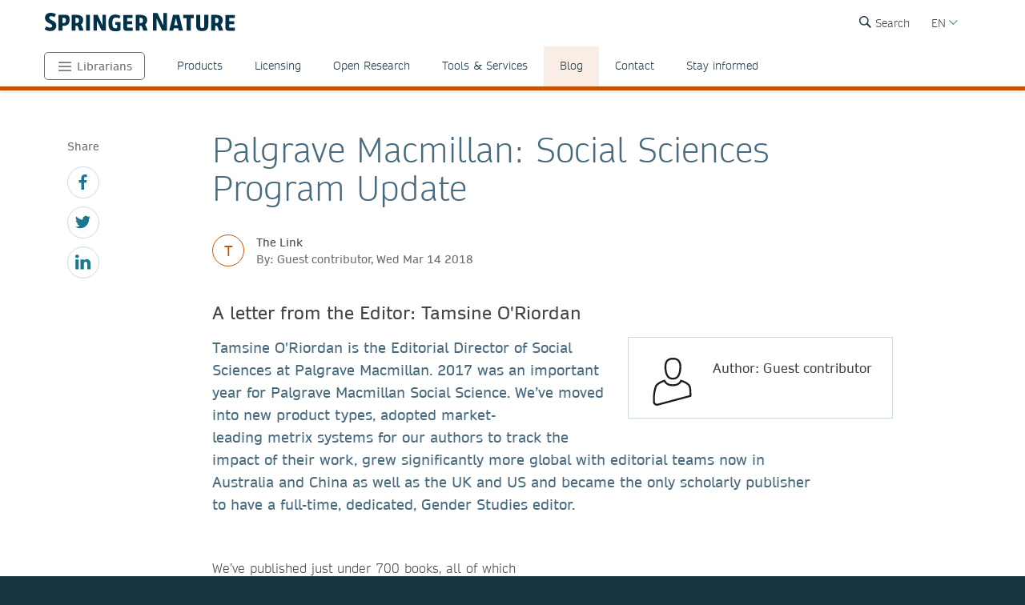

--- FILE ---
content_type: text/html; charset=utf-8
request_url: https://www.springernature.com/br/librarians/the-link/blog/blogposts-ebooks/palgrave-macmillan-social-sciences-program-update/15533326
body_size: 17791
content:
<!DOCTYPE html>
        <html class="no-js">
        <html lang="pt-BR">
                <head>
                    <!-- Prefetch DNS for external assets -->
                    <link rel="dns-prefetch" href="//fonts.googleapis.com" />
                    <link rel="dns-prefetch" href="//www.google-analytics.com" />
                    <link rel="dns-prefetch" href="//www.googletagmanager.com" />
                    <link rel="dns-prefetch" href="//rum-static.pingdom.net" />
                    <link rel="dns-prefetch" href="//global.localizecdn.com" />
                    <title>Palgrave Macmillan: Social Sciences Program Update | For Librarians | Springer Nature</title>
                    <!-- add data layer first -->
                    <script type="text/javascript">
        window.dataLayer = window.dataLayer || [];
        window.dataLayer.push({"page.attributes.template":"sn","page.category.pageType":"content-page","user.segment.librarians":"1","visitor.organizationName":"Not found"});
    </script>
                    <script src="https://cmp.springernature.com/production_live/en/consent-bundle-49-latest.js" crossorigin="anonymous"></script>
                    <!-- Google Tag Manager --><script>(function(w,d,s,l,i){w[l]=w[l]||[];w[l].push({'gtm.start':
        new Date().getTime(),event:'gtm.js'});var f=d.getElementsByTagName(s)[0],
        j=d.createElement(s),dl=l!='dataLayer'?'&amp;l='+l:'';j.async=true;j.src=
        'https://sgtm.springernature.com/gtm.js?id='+i+dl;f.parentNode.insertBefore(j,f);
        })(window,document,'script','dataLayer','GTM-MJMGSX6');</script><!-- End Google Tag Manager -->
                    <meta content="IE=edge" httpEquiv="X-UA-Compatible" /><meta name="description" content="A letter from the Editor: Tamsine O'Riordan  Tamsine O'Riordan is the Editorial Director of Social Sciences at Palgrave Macmillan. 2017 was an" /><meta name="viewport" content="width=device-width, initial-scale=1.0" /><meta name="google-site-verification" content="-JVT1U_ajuWw1CQxHC7kxyRa1t7fK3Uv7Y7muf43JpY" /><meta name="google-site-verification" content="pGgCxItPY8TaGQGZyJMzlIgvAnqoYOm7gmkiLqEltR8" /><meta property="fb:pages" content="341168879741, 143932312346551, 199235833463190, 145327659223282, 304238573037854, 346209515556394, 99912541035, 108064145914608, 370429855420, 170400356321916, 273358886101252, 370987992963178, 1565916643629420, 424373190938938, 152586274808123, 152749531404582, 274648772592090, 168287986591458, 284820978207661, 121336764582486, 174395066291972, 124330454291947, 58364190265, 114336798618606, 177450032338982, 460115770673632, 526326927441845, 401070179903991, 35223474166, 2055004118104490, 227993570999679, 121053321387843, 146393288729580" /><link rel="canonical" href="/br/librarians/the-link/blog/blogposts-ebooks/palgrave-macmillan-social-sciences-program-update/15533326" /><link rel="alternate" href="https://www.springernature.com/fr/librarians/the-link/blog/blogposts-ebooks/palgrave-macmillan-social-sciences-program-update/15533326" hreflang="fr" /><link rel="alternate" href="https://www.springernature.com/de/librarians/the-link/blog/blogposts-ebooks/palgrave-macmillan-social-sciences-program-update/15533326" hreflang="de" /><link rel="alternate" href="https://www.springernature.com/gp/librarians/the-link/blog/blogposts-ebooks/palgrave-macmillan-social-sciences-program-update/15533326" hreflang="en" /><link rel="alternate" href="https://www.springernature.com/la/librarians/the-link/blog/blogposts-ebooks/palgrave-macmillan-social-sciences-program-update/15533326" hreflang="es" /><link rel="alternate" href="https://www.springernature.com/cn/librarians/the-link/blog/blogposts-ebooks/palgrave-macmillan-social-sciences-program-update/15533326" hreflang="zh" /><link rel="alternate" href="https://www.springernature.com/jp/librarians/the-link/blog/blogposts-ebooks/palgrave-macmillan-social-sciences-program-update/15533326" hreflang="ja" /><link rel="alternate" href="https://www.springernature.com/gp/librarians/the-link/blog/blogposts-ebooks/palgrave-macmillan-social-sciences-program-update/15533326" hreflang="x-default" />
                    <script>
                        document.documentElement.className = document.documentElement.className.replace('no-js', 'js');
                    </script>
                    <script data-cc-script="C02" data-src="https://cdn.optimizely.com/js/8201881679.js"></script>
                    <!-- Coremedia --><script type="text/javascript">const cm10 = false;</script>
                    
                    <link rel="stylesheet" type="text/css" href="/app-sn/public/stylesheets/librarians/librarians.css?r=0.296.0" media="not print">
                    <link rel="stylesheet" type="text/css" href="/app-sn/public/stylesheets/librarians/librarians-print.css?r=0.296.0" media="print">
                    
                    <link rel="apple-touch-icon" sizes="180x180" href="/app-sn/public/favicon/apple-touch-icon.png" /><link rel="icon" type="image/png" href="/app-sn/public/favicon/favicon-32x32.png" sizes="32x32" /><link rel="icon" type="image/png" href="/app-sn/public/favicon/favicon-16x16.png" sizes="16x16" /><link rel="manifest" href="/app-sn/public/favicon/manifest.json" /><link rel="mask-icon" href="/app-sn/public/favicon/safari-pinned-tab.svg" color="#f0f4f7" /><link rel="shortcut icon" href="/app-sn/public/favicon/favicon.ico" /><meta name="msapplication-TileColor" content="#8eadbf" /><meta name="msapplication-TileImage" content="/app-sn/public/favicon/mstile-144x144.png" /><meta name="msapplication-config" content="/app-sn/public/favicon/browserconfig.xml" /><meta name="theme-color" content="#f0f4f7" />
                </head>
                <body class="type-content  lang-br">
                    <div class="cms-renderer-page-wrapper overflow-x-hidden">
                        <noscript><iframe src="https://www.googletagmanager.com/ns.html?id=GTM-MJMGSX6&amp;gtm_auth=cZTeqdqElxH4zSLvrFnPig&amp;gtm_preview=env-1&amp;gtm_cookies_win=x" height="0" width="0" style="display:none;visibility:hidden"></iframe></noscript>
                        <div id="" class="has-no-image collection collection-page item-1 item-1-1 last-item end"><div>
            <div class="core">
                 
                
                <div id="cheader" class="collection collection-page-grid-row item-1 item-1-5"><div>
            <div class="core"><div id="" class="collection collection-header item-1 item-1-1 last-item end"><div>
            <div class="core">
                        <div class="logo-meta">
                            <div class="row">
                                <div class="columns small-0 header-title medium-8 large-8">
                                    <a href="/br" title="Springer Nature" class="logo"><img onerror="this.src='/app-sn/public/images/logo-springernature.svg';this.onerror=null;" src="/app-sn/public/images/logo-springernature.svg" alt="Springer Nature" /></a>
                                </div>
                                <div class="columns small-8 header-title logo-mobile">
                                    <a href="/br" title="Springer Nature" class="logo"><img onerror="this.src='/app-sn/public/images/logo-springernature-mobile.svg';this.onerror=null;" src="/app-sn/public/images/logo-springernature-mobile.svg" alt="Springer Nature" /></a>
                                </div>
                                <div class="columns small-2 medium-2 large-1">
                                    <div class="row">
                                        <div class="columns small-4 medium-4 large-1 navigation-header-2-items">
                                            <div id="c15163390" class="has-no-image collection collection-navigation-header-2-links item-2 item-2-3 even-item section even-item-custom"><div>
            <div data-setting-viewtype="Navigation Header 2 links" class="core">
                 
                
                <ul class=""><li class="collection-navigation-header-2-links--listwrap" id="search"><div id="c15163392" class="action-search teaser-navigation item-1 item-1-1 last-item end"><div>
            <div class="search-root link-menu-root core">
                            <div class="search-menu link-menu"><div class="link-menu-label">Search</div></div>
                            <div class="link-menu-panel search-panel expandable">
                            <div class="row column search-form">
                                <form id="searchForm" action="/gp/find" class="input-append large-8 large-centered small-11 small-centered medium-10 medium-centered">
                                    <input type="search" aria-label="search" title="search" autocomplete="off" id="queryString" name="queryString" placeholder="Search" value="" autofocus="autofocus" class="text" />
                                    <input type="hidden" name="pageNumber" value="1" />
                                    <button id="searchButton" type="submit" class="search-button"><div class="search-button-label">Search</div></button>
                                </form>
                            </div>
                    </div>
                    </div>
        </div></div></li></ul>
            </div>
        </div></div>
                                        </div>
                                        <div class="columns small-0 medium-0 large-2 navigation-languages">
                                            <div id="c12147342" class="collection collection-navigation-languages item-3 item-3-3 last-item end odd-item section odd-item-custom"><div>
            <div class="link-menu-root core">
                        <div class="link-menu">
                            <div class="link-menu-label richtext-default">EN</div>
                        </div>
                        <div class="link-menu-panel">
                            <ul class=""><li class="collection-navigation-languages--listwrap" id="lang-cn" data-mh="12147342"><div id="c15094194" class="teaser teaser-navigation-language item-2 item-2-6"><div>
            <div class="core">
                    <a href="https://www.springernature.com/cn" class="link" data-track="click" data-track-label="/br/librarians/the-link/blog/blogposts-ebooks/palgrave-macmillan-social-sciences-program-update/15533326" data-track-category="sn:content-page-main-content" data-track-component="teaser-navigation-language - CN (Chinese) - https://www.springernature.com/cn">CN (Chinese)</a>
                </div>
        </div></div></li><li class="collection-navigation-languages--listwrap" id="DE" data-mh="12147342"><div id="c15256816" class="teaser teaser-navigation-language item-3 item-3-6"><div>
            <div class="core">
                    <a href="https://www.springernature.com/de" class="link" data-track="click" data-track-label="/br/librarians/the-link/blog/blogposts-ebooks/palgrave-macmillan-social-sciences-program-update/15533326" data-track-category="sn:content-page-main-content" data-track-component="teaser-navigation-language - DE (German) - https://www.springernature.com/de">DE (German)</a>
                </div>
        </div></div></li><li class="collection-navigation-languages--listwrap" id="cn" data-mh="12147342"><div id="c15986850" class="teaser teaser-navigation-language item-4 item-4-6"><div>
            <div class="core">
                    <a href="https://www.springernature.com/la" class="link" data-track="click" data-track-label="/br/librarians/the-link/blog/blogposts-ebooks/palgrave-macmillan-social-sciences-program-update/15533326" data-track-category="sn:content-page-main-content" data-track-component="teaser-navigation-language - ES (Spanish) - https://www.springernature.com/la">ES (Spanish)</a>
                </div>
        </div></div></li><li class="collection-navigation-languages--listwrap" id="FR" data-mh="12147342"><div id="c12147348" class="teaser teaser-navigation-language item-5 item-5-6"><div>
            <div class="core">
                    <a href="https://www.springernature.com/fr" class="link" data-track="click" data-track-label="/br/librarians/the-link/blog/blogposts-ebooks/palgrave-macmillan-social-sciences-program-update/15533326" data-track-category="sn:content-page-main-content" data-track-component="teaser-navigation-language - FR (Français) - https://www.springernature.com/fr">FR (Français)</a>
                </div>
        </div></div></li><li class="collection-navigation-languages--listwrap" id="ru" data-mh="12147342"><div id="c15094188" class="teaser teaser-navigation-language item-6 item-6-6 last-item end"><div>
            <div class="core">
                    <a href="https://www.springernature.com/jp" class="link" data-track="click" data-track-label="/br/librarians/the-link/blog/blogposts-ebooks/palgrave-macmillan-social-sciences-program-update/15533326" data-track-category="sn:content-page-main-content" data-track-component="teaser-navigation-language - JP (Japanese)  - https://www.springernature.com/jp">JP (Japanese) </a>
                </div>
        </div></div></li></ul>
                        </div>
                    </div>
        </div></div>
                                        </div>
                                        <div class="columns small-0 medium-0 large-2 navigation-header-login">
                                            
                                        </div>
                                        <div class="meta">
                                            <div class="menu icon"></div>
                                        </div>
                                    </div>
                                </div>
                            </div>
                            <div id="c12212236" class="collection-navigation-header--style-theme-orange collection collection-navigation-header item-1 item-1-3 odd-item section odd-item-custom"><div>
            <div class="core">
                        <ul class="row row-block-grid small-up-1"><li class="collection-navigation-header--listwrap column" id="authors"><div id="c12212238" class="collection-navigation-header-level-2--style-root-menu collection collection-navigation-header-level-2 item-1 item-1-8"><div>
            <div class="core">
                        <a href="#/br/librarians" class="link flap--mobile " data-section-link="/br/librarians" data-track-category="sn:content-page-mainnav">Librarians</a>
                        <div>
                            <ul class="row row-block-grid small-up-1 medium-up-2 large-up-1"><li class="collection-navigation-header-level-2--listwrap column" id="" data-mh="12212238"><div id="c12211758" class="collection-navigation-header-level-3--style-colored-links collection collection-navigation-header-level-3 item-1 item-1-1 last-item end"><div>
            <div class="core">
                        <ul class=""><li class="collection-navigation-header-level-3--listwrap" id=""><div id="c12147380" class="teaser-navigation-full--style-theme-neutral teaser teaser-navigation-full item-1 item-1-22"><div>
            <div class="core">
                    <a href="/br" class="link" data-track="click" data-track-label="/br/librarians/the-link/blog/blogposts-ebooks/palgrave-macmillan-social-sciences-program-update/15533326" data-track-category="sn:content-page-mainnav" data-track-component="teaser-navigation-full - Home - /br">Home</a>
                    
                </div>
        </div></div></li><li class="collection-navigation-header-level-3--listwrap" id=""><div id="c12211734" class="teaser-navigation-full--style-theme-emerald teaser teaser-navigation-full item-2 item-2-22"><div>
            <div class="core">
                    <a href="/br/products" class="link" data-track="click" data-track-label="/br/librarians/the-link/blog/blogposts-ebooks/palgrave-macmillan-social-sciences-program-update/15533326" data-track-category="sn:content-page-mainnav" data-track-component="teaser-navigation-full - Products - /br/products">Products</a>
                    
                </div>
        </div></div></li><li class="collection-navigation-header-level-3--listwrap" id=""><div id="c12213908" class="teaser-navigation-full--style-theme-blue teaser teaser-navigation-full item-3 item-3-22"><div>
            <div class="core">
                    <a href="/br/open-science" class="link" data-track="click" data-track-label="/br/librarians/the-link/blog/blogposts-ebooks/palgrave-macmillan-social-sciences-program-update/15533326" data-track-category="sn:content-page-mainnav" data-track-component="teaser-navigation-full - Open science - /br/open-science">Open science</a>
                    
                </div>
        </div></div></li><li class="collection-navigation-header-level-3--listwrap" id=""><div id="c12279240" class="teaser-navigation-full--style-theme-blue teaser teaser-navigation-full item-4 item-4-22"><div>
            <div class="core">
                    <a href="/br/advancing-discovery" class="link" data-track="click" data-track-label="/br/librarians/the-link/blog/blogposts-ebooks/palgrave-macmillan-social-sciences-program-update/15533326" data-track-category="sn:content-page-mainnav" data-track-component="teaser-navigation-full - What we do - /br/advancing-discovery">What we do</a>
                    
                </div>
        </div></div></li><li class="collection-navigation-header-level-3--listwrap" id=""><div id="c15128638" class="teaser-navigation-full--style-theme-blue teaser teaser-navigation-full item-5 item-5-22"><div>
            <div class="core">
                    <a href="/br/policies" class="link" data-track="click" data-track-label="/br/librarians/the-link/blog/blogposts-ebooks/palgrave-macmillan-social-sciences-program-update/15533326" data-track-category="sn:content-page-mainnav" data-track-component="teaser-navigation-full - Policies - /br/policies">Policies</a>
                    
                </div>
        </div></div></li><li class="collection-navigation-header-level-3--listwrap" id=""><div id="c12211730" class="teaser-navigation-full--style-theme-orange teaser teaser-navigation-full item-6 item-6-22"><div>
            <div class="core">
                    <a href="/br/librarians" class="link" data-track="click" data-track-label="/br/librarians/the-link/blog/blogposts-ebooks/palgrave-macmillan-social-sciences-program-update/15533326" data-track-category="sn:content-page-mainnav" data-track-component="teaser-navigation-full - Librarians - /br/librarians">Librarians</a>
                    
                </div>
        </div></div></li><li class="collection-navigation-header-level-3--listwrap" id=""><div id="c27732750" class="teaser-navigation-full--style-theme-orange teaser teaser-navigation-full item-7 item-7-22"><div>
            <div class="core">
                    <a href="/br/rd" class="link" data-track="click" data-track-label="/br/librarians/the-link/blog/blogposts-ebooks/palgrave-macmillan-social-sciences-program-update/15533326" data-track-category="sn:content-page-mainnav" data-track-component="teaser-navigation-full - Research &amp; Development - /br/rd">Research &amp; Development</a>
                    
                </div>
        </div></div></li><li class="collection-navigation-header-level-3--listwrap" id=""><div id="c12211732" class="teaser-navigation-full--style-theme-blue teaser teaser-navigation-full item-8 item-8-22"><div>
            <div class="core">
                    <a href="/br/authors" class="link" data-track="click" data-track-label="/br/librarians/the-link/blog/blogposts-ebooks/palgrave-macmillan-social-sciences-program-update/15533326" data-track-category="sn:content-page-mainnav" data-track-component="teaser-navigation-full - Authors - /br/authors">Authors</a>
                    
                </div>
        </div></div></li><li class="collection-navigation-header-level-3--listwrap" id=""><div id="c12147358" class="teaser-navigation-full--style-theme-blue teaser teaser-navigation-full item-9 item-9-22"><div>
            <div class="core">
                    <a href="/br/editors" class="link" data-track="click" data-track-label="/br/librarians/the-link/blog/blogposts-ebooks/palgrave-macmillan-social-sciences-program-update/15533326" data-track-category="sn:content-page-mainnav" data-track-component="teaser-navigation-full - Editors - /br/editors">Editors</a>
                    
                </div>
        </div></div></li><li class="collection-navigation-header-level-3--listwrap" id=""><div id="c12147374" class="teaser-navigation-full--style-theme-blue teaser teaser-navigation-full item-10 item-10-22"><div>
            <div class="core">
                    <a href="/br/reviewers" class="link" data-track="click" data-track-label="/br/librarians/the-link/blog/blogposts-ebooks/palgrave-macmillan-social-sciences-program-update/15533326" data-track-category="sn:content-page-mainnav" data-track-component="teaser-navigation-full - Peer Reviewers - /br/reviewers">Peer Reviewers</a>
                    
                </div>
        </div></div></li><li class="collection-navigation-header-level-3--listwrap" id=""><div id="c27833298" class="teaser-navigation-full--style-theme-blue teaser teaser-navigation-full item-11 item-11-22"><div>
            <div class="core">
                    <a href="/br/book-reviewers" class="link" data-track="click" data-track-label="/br/librarians/the-link/blog/blogposts-ebooks/palgrave-macmillan-social-sciences-program-update/15533326" data-track-category="sn:content-page-mainnav" data-track-component="teaser-navigation-full - Book Reviewers - /br/book-reviewers">Book Reviewers</a>
                    
                </div>
        </div></div></li><li class="collection-navigation-header-level-3--listwrap" id=""><div id="c19250658" class="teaser-navigation-full--style-theme-green teaser teaser-navigation-full item-12 item-12-22"><div>
            <div class="core">
                    <a href="/br/booksellers" class="link" data-track="click" data-track-label="/br/librarians/the-link/blog/blogposts-ebooks/palgrave-macmillan-social-sciences-program-update/15533326" data-track-category="sn:content-page-mainnav" data-track-component="teaser-navigation-full - Booksellers - /br/booksellers">Booksellers</a>
                    
                </div>
        </div></div></li><li class="collection-navigation-header-level-3--listwrap" id=""><div id="c12147376" class="teaser-navigation-full--style-theme-lilac teaser teaser-navigation-full item-13 item-13-22"><div>
            <div class="core">
                    <a href="/br/societies" class="link" data-track="click" data-track-label="/br/librarians/the-link/blog/blogposts-ebooks/palgrave-macmillan-social-sciences-program-update/15533326" data-track-category="sn:content-page-mainnav" data-track-component="teaser-navigation-full - Societies - /br/societies">Societies</a>
                    
                </div>
        </div></div></li><li class="collection-navigation-header-level-3--listwrap" id=""><div id="c12147382" class="teaser-navigation-full--style-theme-lime teaser teaser-navigation-full item-14 item-14-22"><div>
            <div class="core">
                    <a href="/br/partners" class="link" data-track="click" data-track-label="/br/librarians/the-link/blog/blogposts-ebooks/palgrave-macmillan-social-sciences-program-update/15533326" data-track-category="sn:content-page-mainnav" data-track-component="teaser-navigation-full - Partners, Affiliates &amp; Rights - /br/partners">Partners, Affiliates &amp; Rights</a>
                    
                </div>
        </div></div></li><li class="collection-navigation-header-level-3--listwrap" id=""><div id="c12147378" class="teaser-navigation-full--style-theme-neutral teaser teaser-navigation-full item-15 item-15-22"><div>
            <div class="core">
                    <a href="https://link.springer.com/shop/all-disciplines/en-eu/" class="link" data-track="click" data-track-label="/br/librarians/the-link/blog/blogposts-ebooks/palgrave-macmillan-social-sciences-program-update/15533326" data-track-category="sn:content-page-mainnav" data-track-component="teaser-navigation-full - Shop - https://link.springer.com/shop/all-disciplines/en-eu/">Shop</a>
                    
                </div>
        </div></div></li><li class="collection-navigation-header-level-3--listwrap" id=""><div id="c12147360" class="teaser-navigation-full--style-theme-neutral teaser teaser-navigation-full item-16 item-16-22"><div>
            <div class="core">
                    <a href="/br/contact" class="link" data-track="click" data-track-label="/br/librarians/the-link/blog/blogposts-ebooks/palgrave-macmillan-social-sciences-program-update/15533326" data-track-category="sn:content-page-mainnav" data-track-component="teaser-navigation-full - Contact - /br/contact">Contact</a>
                    
                </div>
        </div></div></li><li class="collection-navigation-header-level-3--listwrap" id="help-and-support--"><div id="c27832676" class="teaser-navigation-full--style-theme-neutral teaser teaser-navigation-full item-17 item-17-22"><div>
            <div class="core">
                    <a href="https://support.springernature.com/en/support/home" class="link" data-track="click" data-track-label="/br/librarians/the-link/blog/blogposts-ebooks/palgrave-macmillan-social-sciences-program-update/15533326" data-track-category="sn:content-page-mainnav" data-track-component="teaser-navigation-full - Help and support ↗ - https://support.springernature.com/en/support/home">Help and support ↗</a>
                    
                </div>
        </div></div></li><li class="collection-navigation-header-level-3--listwrap" id=""><div id="c27718490" class="teaser teaser-navigation-full item-18 item-18-22"><div>
            <div class="core">
                    
                    <div class="richtext richtext-default"><p>-------</p></div>
                </div>
        </div></div></li><li class="collection-navigation-header-level-3--listwrap" id=""><div id="c14237826" class="teaser-navigation-full--style-theme-blue teaser teaser-navigation-full item-19 item-19-22"><div>
            <div class="core">
                    <a href="/br/group/careers" class="link" data-track="click" data-track-label="/br/librarians/the-link/blog/blogposts-ebooks/palgrave-macmillan-social-sciences-program-update/15533326" data-track-category="sn:content-page-mainnav" data-track-component="teaser-navigation-full - Careers ↗ - /br/group/careers">Careers ↗</a>
                    
                </div>
        </div></div></li><li class="collection-navigation-header-level-3--listwrap" id=""><div id="c27743944" class="teaser-navigation-full--style-theme-blue teaser teaser-navigation-full item-20 item-20-22"><div>
            <div class="core">
                    <a href="https://www.springernature.com/investors-live-global" class="link" data-track="click" data-track-label="/br/librarians/the-link/blog/blogposts-ebooks/palgrave-macmillan-social-sciences-program-update/15533326" data-track-category="sn:content-page-mainnav" data-track-component="teaser-navigation-full - Investors ↗ - https://www.springernature.com/investors-live-global">Investors ↗</a>
                    
                </div>
        </div></div></li><li class="collection-navigation-header-level-3--listwrap" id=""><div id="c27718494" class="teaser-navigation-full--style-theme-blue teaser teaser-navigation-full item-21 item-21-22"><div>
            <div class="core">
                    <a href="/br/group/media" class="link" data-track="click" data-track-label="/br/librarians/the-link/blog/blogposts-ebooks/palgrave-macmillan-social-sciences-program-update/15533326" data-track-category="sn:content-page-mainnav" data-track-component="teaser-navigation-full - Media ↗ - /br/group/media">Media ↗</a>
                    
                </div>
        </div></div></li><li class="collection-navigation-header-level-3--listwrap" id=""><div id="c12270944" class="teaser-navigation-full--style-theme-blue teaser teaser-navigation-full item-22 item-22-22 last-item end"><div>
            <div class="core">
                    <a href="/br/group" class="link" data-track="click" data-track-label="/br/librarians/the-link/blog/blogposts-ebooks/palgrave-macmillan-social-sciences-program-update/15533326" data-track-category="sn:content-page-mainnav" data-track-component="teaser-navigation-full - Corporate Site ↗ - /br/group">Corporate Site ↗</a>
                    
                </div>
        </div></div></li></ul>
                    </div>
        </div></div></li></ul>
                        </div>
                    </div>
        </div></div></li><li class="collection-navigation-header--listwrap column" id="mainnav-products"><div id="c12214646" class="collection-navigation-header-level-2--style-default collection collection-navigation-header-level-2 item-2 item-2-8"><div>
            <div class="core">
                        <a href="#/br/librarians/products" class="link flap--mobile " data-section-link="/br/librarians/products" data-track-category="sn:content-page-mainnav">Products</a>
                        <div>
                            <ul class="row row-block-grid small-up-1 medium-up-2 large-up-4"><li class="collection-navigation-header-level-2--listwrap column" id="" data-mh="12214646"><div id="c10895830" class="collection-navigation-header-level-3--style-one-title collection collection-navigation-header-level-3 item-1 item-1-4"><div>
            <div class="core">
                        <ul class=""><li class="collection-navigation-header-level-3--listwrap" id=""><div id="c10683682" class="teaser teaser-navigation-full item-1 item-1-8"><div>
            <div class="core">
                    <a href="/br/librarians/products/journals" class="link" data-track="click" data-track-label="/br/librarians/the-link/blog/blogposts-ebooks/palgrave-macmillan-social-sciences-program-update/15533326" data-track-category="sn:content-page-mainnav" data-track-component="teaser-navigation-full - Journals - /br/librarians/products/journals">Journals</a>
                    
                </div>
        </div></div></li><li class="collection-navigation-header-level-3--listwrap" id=""><div id="c10895856" class="teaser teaser-navigation-full item-2 item-2-8"><div>
            <div class="core">
                    <a href="/br/librarians/products/journals/springer-journals" class="link" data-track="click" data-track-label="/br/librarians/the-link/blog/blogposts-ebooks/palgrave-macmillan-social-sciences-program-update/15533326" data-track-category="sn:content-page-mainnav" data-track-component="teaser-navigation-full - Springer journals - /br/librarians/products/journals/springer-journals">Springer journals</a>
                    
                </div>
        </div></div></li><li class="collection-navigation-header-level-3--listwrap" id=""><div id="c10895854" class="teaser teaser-navigation-full item-3 item-3-8"><div>
            <div class="core">
                    <a href="/br/librarians/products/journals/nature-research-journals" class="link" data-track="click" data-track-label="/br/librarians/the-link/blog/blogposts-ebooks/palgrave-macmillan-social-sciences-program-update/15533326" data-track-category="sn:content-page-mainnav" data-track-component="teaser-navigation-full - Nature Portfolio journals - /br/librarians/products/journals/nature-research-journals">Nature Portfolio journals</a>
                    
                </div>
        </div></div></li><li class="collection-navigation-header-level-3--listwrap" id=""><div id="c10895860" class="teaser teaser-navigation-full item-4 item-4-8"><div>
            <div class="core">
                    <a href="/br/librarians/products/journals/adis-journals" class="link" data-track="click" data-track-label="/br/librarians/the-link/blog/blogposts-ebooks/palgrave-macmillan-social-sciences-program-update/15533326" data-track-category="sn:content-page-mainnav" data-track-component="teaser-navigation-full - Adis journals - /br/librarians/products/journals/adis-journals">Adis journals</a>
                    
                </div>
        </div></div></li><li class="collection-navigation-header-level-3--listwrap" id=""><div id="c10895852" class="teaser teaser-navigation-full item-5 item-5-8"><div>
            <div class="core">
                    <a href="/br/librarians/products/journals/academic-journals-on-nature-com" class="link" data-track="click" data-track-label="/br/librarians/the-link/blog/blogposts-ebooks/palgrave-macmillan-social-sciences-program-update/15533326" data-track-category="sn:content-page-mainnav" data-track-component="teaser-navigation-full - Academic journals on nature.com - /br/librarians/products/journals/academic-journals-on-nature-com">Academic journals on nature.com</a>
                    
                </div>
        </div></div></li><li class="collection-navigation-header-level-3--listwrap" id=""><div id="c10895858" class="teaser teaser-navigation-full item-6 item-6-8"><div>
            <div class="core">
                    <a href="/br/librarians/products/journals/palgrave-journals" class="link" data-track="click" data-track-label="/br/librarians/the-link/blog/blogposts-ebooks/palgrave-macmillan-social-sciences-program-update/15533326" data-track-category="sn:content-page-mainnav" data-track-component="teaser-navigation-full - Palgrave Macmillan journals - /br/librarians/products/journals/palgrave-journals">Palgrave Macmillan journals</a>
                    
                </div>
        </div></div></li><li class="collection-navigation-header-level-3--listwrap" id=""><div id="c10895862" class="teaser teaser-navigation-full item-7 item-7-8"><div>
            <div class="core">
                    <a href="/br/librarians/products/journals/journal-archives" class="link" data-track="click" data-track-label="/br/librarians/the-link/blog/blogposts-ebooks/palgrave-macmillan-social-sciences-program-update/15533326" data-track-category="sn:content-page-mainnav" data-track-component="teaser-navigation-full - Journal archives - /br/librarians/products/journals/journal-archives">Journal archives</a>
                    
                </div>
        </div></div></li><li class="collection-navigation-header-level-3--listwrap" id=""><div id="c10895864" class="teaser teaser-navigation-full item-8 item-8-8 last-item end"><div>
            <div class="core">
                    <a href="/br/librarians/products/journals/open-access-journals" class="link" data-track="click" data-track-label="/br/librarians/the-link/blog/blogposts-ebooks/palgrave-macmillan-social-sciences-program-update/15533326" data-track-category="sn:content-page-mainnav" data-track-component="teaser-navigation-full - Open access journals - /br/librarians/products/journals/open-access-journals">Open access journals</a>
                    
                </div>
        </div></div></li></ul>
                    </div>
        </div></div></li><li class="collection-navigation-header-level-2--listwrap column" id="" data-mh="12214646"><div id="c10683246" class="collection-navigation-header-level-3--style-one-title collection collection-navigation-header-level-3 item-2 item-2-4"><div>
            <div class="core">
                        <ul class=""><li class="collection-navigation-header-level-3--listwrap" id=""><div id="c10683678" class="teaser teaser-navigation-full item-1 item-1-7"><div>
            <div class="core">
                    <a href="/br/librarians/products/ebooks" class="link" data-track="click" data-track-label="/br/librarians/the-link/blog/blogposts-ebooks/palgrave-macmillan-social-sciences-program-update/15533326" data-track-category="sn:content-page-mainnav" data-track-component="teaser-navigation-full - eBooks - /br/librarians/products/ebooks">eBooks</a>
                    
                </div>
        </div></div></li><li class="collection-navigation-header-level-3--listwrap" id=""><div id="c10895796" class="teaser teaser-navigation-full item-2 item-2-7"><div>
            <div class="core">
                    <a href="/br/librarians/products/ebooks/ebook-collection" class="link" data-track="click" data-track-label="/br/librarians/the-link/blog/blogposts-ebooks/palgrave-macmillan-social-sciences-program-update/15533326" data-track-category="sn:content-page-mainnav" data-track-component="teaser-navigation-full - eBook collections - /br/librarians/products/ebooks/ebook-collection">eBook collections</a>
                    
                </div>
        </div></div></li><li class="collection-navigation-header-level-3--listwrap" id=""><div id="c10895818" class="teaser teaser-navigation-full item-3 item-3-7"><div>
            <div class="core">
                    <a href="/br/librarians/products/ebooks/book-archives" class="link" data-track="click" data-track-label="/br/librarians/the-link/blog/blogposts-ebooks/palgrave-macmillan-social-sciences-program-update/15533326" data-track-category="sn:content-page-mainnav" data-track-component="teaser-navigation-full - Book archives - /br/librarians/products/ebooks/book-archives">Book archives</a>
                    
                </div>
        </div></div></li><li class="collection-navigation-header-level-3--listwrap" id=""><div id="c17038100" class="teaser teaser-navigation-full item-4 item-4-7"><div>
            <div class="core">
                    <a href="/br/librarians/products/ebooks/open-access-books" class="link" data-track="click" data-track-label="/br/librarians/the-link/blog/blogposts-ebooks/palgrave-macmillan-social-sciences-program-update/15533326" data-track-category="sn:content-page-mainnav" data-track-component="teaser-navigation-full - Open Access Books - /br/librarians/products/ebooks/open-access-books">Open Access Books</a>
                    
                </div>
        </div></div></li><li class="collection-navigation-header-level-3--listwrap" id=""><div id="c11031174" class="teaser teaser-navigation-full item-5 item-5-7"><div>
            <div class="core">
                    <a href="/br/librarians/products/ebooks/proceedings" class="link" data-track="click" data-track-label="/br/librarians/the-link/blog/blogposts-ebooks/palgrave-macmillan-social-sciences-program-update/15533326" data-track-category="sn:content-page-mainnav" data-track-component="teaser-navigation-full - Proceedings - /br/librarians/products/ebooks/proceedings">Proceedings</a>
                    
                </div>
        </div></div></li><li class="collection-navigation-header-level-3--listwrap" id=""><div id="c10895814" class="teaser teaser-navigation-full item-6 item-6-7"><div>
            <div class="core">
                    <a href="/br/librarians/products/ebooks/reference-modules" class="link" data-track="click" data-track-label="/br/librarians/the-link/blog/blogposts-ebooks/palgrave-macmillan-social-sciences-program-update/15533326" data-track-category="sn:content-page-mainnav" data-track-component="teaser-navigation-full - Reference Modules - /br/librarians/products/ebooks/reference-modules">Reference Modules</a>
                    
                </div>
        </div></div></li><li class="collection-navigation-header-level-3--listwrap" id=""><div id="c11047638" class="teaser teaser-navigation-full item-7 item-7-7 last-item end"><div>
            <div class="core">
                    <a href="/br/librarians/products/ebooks/textbooks" class="link" data-track="click" data-track-label="/br/librarians/the-link/blog/blogposts-ebooks/palgrave-macmillan-social-sciences-program-update/15533326" data-track-category="sn:content-page-mainnav" data-track-component="teaser-navigation-full - Textbooks - /br/librarians/products/ebooks/textbooks">Textbooks</a>
                    
                </div>
        </div></div></li></ul>
                    </div>
        </div></div></li><li class="collection-navigation-header-level-2--listwrap column" id="" data-mh="12214646"><div id="c10683242" class="collection-navigation-header-level-3--style-one-title collection collection-navigation-header-level-3 item-3 item-3-4"><div>
            <div class="core">
                        <ul class=""><li class="collection-navigation-header-level-3--listwrap" id=""><div id="c10683684" class="teaser teaser-navigation-full item-1 item-1-7"><div>
            <div class="core">
                    <a href="/br/librarians/products/databases-solutions" class="link" data-track="click" data-track-label="/br/librarians/the-link/blog/blogposts-ebooks/palgrave-macmillan-social-sciences-program-update/15533326" data-track-category="sn:content-page-mainnav" data-track-component="teaser-navigation-full - Databases &amp; Solutions - /br/librarians/products/databases-solutions">Databases &amp; Solutions</a>
                    
                </div>
        </div></div></li><li class="collection-navigation-header-level-3--listwrap" id=""><div id="c10896174" class="teaser teaser-navigation-full item-2 item-2-7"><div>
            <div class="core">
                    <a href="/br/librarians/products/databases-solutions/adis-insight" class="link" data-track="click" data-track-label="/br/librarians/the-link/blog/blogposts-ebooks/palgrave-macmillan-social-sciences-program-update/15533326" data-track-category="sn:content-page-mainnav" data-track-component="teaser-navigation-full - AdisInsight - /br/librarians/products/databases-solutions/adis-insight">AdisInsight</a>
                    
                </div>
        </div></div></li><li class="collection-navigation-header-level-3--listwrap" id=""><div id="c23263160" class="teaser teaser-navigation-full item-3 item-3-7"><div>
            <div class="core">
                    <a href="/br/librarians/products/databases-solutions/data-solutions" class="link" data-track="click" data-track-label="/br/librarians/the-link/blog/blogposts-ebooks/palgrave-macmillan-social-sciences-program-update/15533326" data-track-category="sn:content-page-mainnav" data-track-component="teaser-navigation-full - Data Solutions - /br/librarians/products/databases-solutions/data-solutions">Data Solutions</a>
                    
                </div>
        </div></div></li><li class="collection-navigation-header-level-3--listwrap" id=""><div id="c12214586" class="teaser teaser-navigation-full item-4 item-4-7"><div>
            <div class="core">
                    <a href="/br/librarians/products/databases-solutions/protocols-io" class="link" data-track="click" data-track-label="/br/librarians/the-link/blog/blogposts-ebooks/palgrave-macmillan-social-sciences-program-update/15533326" data-track-category="sn:content-page-mainnav" data-track-component="teaser-navigation-full - protocols.io - /br/librarians/products/databases-solutions/protocols-io">protocols.io</a>
                    
                </div>
        </div></div></li><li class="collection-navigation-header-level-3--listwrap" id=""><div id="c10895896" class="teaser teaser-navigation-full item-5 item-5-7"><div>
            <div class="core">
                    <a href="/br/librarians/products/databases-solutions/springermaterials" class="link" data-track="click" data-track-label="/br/librarians/the-link/blog/blogposts-ebooks/palgrave-macmillan-social-sciences-program-update/15533326" data-track-category="sn:content-page-mainnav" data-track-component="teaser-navigation-full - SpringerMaterials - /br/librarians/products/databases-solutions/springermaterials">SpringerMaterials</a>
                    
                </div>
        </div></div></li><li class="collection-navigation-header-level-3--listwrap" id=""><div id="c10895898" class="teaser teaser-navigation-full item-6 item-6-7"><div>
            <div class="core">
                    <a href="/br/librarians/products/databases-solutions/springerprotocols" class="link" data-track="click" data-track-label="/br/librarians/the-link/blog/blogposts-ebooks/palgrave-macmillan-social-sciences-program-update/15533326" data-track-category="sn:content-page-mainnav" data-track-component="teaser-navigation-full - SpringerProtocols - /br/librarians/products/databases-solutions/springerprotocols">SpringerProtocols</a>
                    
                </div>
        </div></div></li><li class="collection-navigation-header-level-3--listwrap" id=""><div id="c15081466" class="teaser teaser-navigation-full item-7 item-7-7 last-item end"><div>
            <div class="core">
                    <a href="/br/librarians/products/databases-solutions/experiments" class="link" data-track="click" data-track-label="/br/librarians/the-link/blog/blogposts-ebooks/palgrave-macmillan-social-sciences-program-update/15533326" data-track-category="sn:content-page-mainnav" data-track-component="teaser-navigation-full - Springer Nature Experiments - /br/librarians/products/databases-solutions/experiments">Springer Nature Experiments</a>
                    
                </div>
        </div></div></li></ul>
                    </div>
        </div></div></li><li class="collection-navigation-header-level-2--listwrap column" id="" data-mh="12214646"><div id="c10959806" class="collection-navigation-header-level-3--style-one-title collection collection-navigation-header-level-3 item-4 item-4-4 last-item end"><div>
            <div class="core">
                        <ul class=""><li class="collection-navigation-header-level-3--listwrap" id=""><div id="c17681846" class="teaser teaser-navigation-full item-1 item-1-4"><div>
            <div class="core">
                    <a href="/br/librarians/products/services" class="link" data-track="click" data-track-label="/br/librarians/the-link/blog/blogposts-ebooks/palgrave-macmillan-social-sciences-program-update/15533326" data-track-category="sn:content-page-mainnav" data-track-component="teaser-navigation-full - Services - /br/librarians/products/services">Services</a>
                    
                </div>
        </div></div></li><li class="collection-navigation-header-level-3--listwrap" id=""><div id="c15711566" class="teaser teaser-navigation-full item-2 item-2-4"><div>
            <div class="core">
                    <a href="/br/librarians/products/services/research-data-services" class="link" data-track="click" data-track-label="/br/librarians/the-link/blog/blogposts-ebooks/palgrave-macmillan-social-sciences-program-update/15533326" data-track-category="sn:content-page-mainnav" data-track-component="teaser-navigation-full - Research Data Services - /br/librarians/products/services/research-data-services">Research Data Services</a>
                    
                </div>
        </div></div></li><li class="collection-navigation-header-level-3--listwrap" id=""><div id="c15711568" class="teaser teaser-navigation-full item-3 item-3-4"><div>
            <div class="core">
                    <a href="/br/librarians/products/services/nature-masterclasses" class="link" data-track="click" data-track-label="/br/librarians/the-link/blog/blogposts-ebooks/palgrave-macmillan-social-sciences-program-update/15533326" data-track-category="sn:content-page-mainnav" data-track-component="teaser-navigation-full - Nature Masterclasses - /br/librarians/products/services/nature-masterclasses">Nature Masterclasses</a>
                    
                </div>
        </div></div></li><li class="collection-navigation-header-level-3--listwrap" id=""><div id="c10683738" class="teaser teaser-navigation-full item-4 item-4-4 last-item end"><div>
            <div class="core">
                    <a href="/br/librarians/products" class="link" data-track="click" data-track-label="/br/librarians/the-link/blog/blogposts-ebooks/palgrave-macmillan-social-sciences-program-update/15533326" data-track-category="sn:content-page-mainnav" data-track-component="teaser-navigation-full - Products overview - /br/librarians/products">Products overview</a>
                    
                </div>
        </div></div></li></ul>
                    </div>
        </div></div></li></ul>
                        </div>
                    </div>
        </div></div></li><li class="collection-navigation-header--listwrap column" id="mainnav-licensing"><div id="c16735336" class="collection-navigation-header-level-2--style-default collection collection-navigation-header-level-2 item-3 item-3-8"><div>
            <div class="core">
                        <a href="#/br/librarians/licensing" class="link flap--mobile " data-section-link="/br/librarians/licensing" data-track-category="sn:content-page-mainnav">Licensing</a>
                        <div>
                            <ul class="row row-block-grid small-up-1 medium-up-2 large-up-4"><li class="collection-navigation-header-level-2--listwrap column" id="new-content-item" data-mh="16735336"><div id="c16735326" class="collection-navigation-header-level-3--style-one-title collection collection-navigation-header-level-3 item-1 item-1-4"><div>
            <div class="core">
                        <ul class=""><li class="collection-navigation-header-level-3--listwrap" id=""><div id="c16735462" class="teaser teaser-navigation-full item-1 item-1-7"><div>
            <div class="core">
                    <a href="/br/librarians/licensing/agc" class="link" data-track="click" data-track-label="/br/librarians/the-link/blog/blogposts-ebooks/palgrave-macmillan-social-sciences-program-update/15533326" data-track-category="sn:content-page-mainnav" data-track-component="teaser-navigation-full - Academic &amp; Government - /br/librarians/licensing/agc">Academic &amp; Government</a>
                    
                </div>
        </div></div></li><li class="collection-navigation-header-level-3--listwrap" id=""><div id="c16735464" class="teaser teaser-navigation-full item-2 item-2-7"><div>
            <div class="core">
                    <a href="/br/librarians/licensing/agc/journals" class="link" data-track="click" data-track-label="/br/librarians/the-link/blog/blogposts-ebooks/palgrave-macmillan-social-sciences-program-update/15533326" data-track-category="sn:content-page-mainnav" data-track-component="teaser-navigation-full - Journals - /br/librarians/licensing/agc/journals">Journals</a>
                    
                </div>
        </div></div></li><li class="collection-navigation-header-level-3--listwrap" id=""><div id="c16735472" class="teaser teaser-navigation-full item-3 item-3-7"><div>
            <div class="core">
                    <a href="/br/librarians/licensing/agc/ebooks" class="link" data-track="click" data-track-label="/br/librarians/the-link/blog/blogposts-ebooks/palgrave-macmillan-social-sciences-program-update/15533326" data-track-category="sn:content-page-mainnav" data-track-component="teaser-navigation-full - eBooks - /br/librarians/licensing/agc/ebooks">eBooks</a>
                    
                </div>
        </div></div></li><li class="collection-navigation-header-level-3--listwrap" id=""><div id="c16735482" class="teaser teaser-navigation-full item-4 item-4-7"><div>
            <div class="core">
                    <a href="/br/librarians/licensing/agc/databases" class="link" data-track="click" data-track-label="/br/librarians/the-link/blog/blogposts-ebooks/palgrave-macmillan-social-sciences-program-update/15533326" data-track-category="sn:content-page-mainnav" data-track-component="teaser-navigation-full - Databases - /br/librarians/licensing/agc/databases">Databases</a>
                    
                </div>
        </div></div></li><li class="collection-navigation-header-level-3--listwrap" id=""><div id="c16735504" class="teaser teaser-navigation-full item-5 item-5-7"><div>
            <div class="core">
                    <a href="/br/librarians/licensing/agc/request-a-trial" class="link" data-track="click" data-track-label="/br/librarians/the-link/blog/blogposts-ebooks/palgrave-macmillan-social-sciences-program-update/15533326" data-track-category="sn:content-page-mainnav" data-track-component="teaser-navigation-full - Request a trial - /br/librarians/licensing/agc/request-a-trial">Request a trial</a>
                    
                </div>
        </div></div></li><li class="collection-navigation-header-level-3--listwrap" id=""><div id="c16735544" class="teaser teaser-navigation-full item-6 item-6-7"><div>
            <div class="core">
                    <a href="/br/librarians/licensing/agc/request-a-demo" class="link" data-track="click" data-track-label="/br/librarians/the-link/blog/blogposts-ebooks/palgrave-macmillan-social-sciences-program-update/15533326" data-track-category="sn:content-page-mainnav" data-track-component="teaser-navigation-full - Request a demo - /br/librarians/licensing/agc/request-a-demo">Request a demo</a>
                    
                </div>
        </div></div></li><li class="collection-navigation-header-level-3--listwrap" id=""><div id="c16735494" class="teaser teaser-navigation-full item-7 item-7-7 last-item end"><div>
            <div class="core">
                    <a href="/br/librarians/licensing/agc/request-a-quote" class="link" data-track="click" data-track-label="/br/librarians/the-link/blog/blogposts-ebooks/palgrave-macmillan-social-sciences-program-update/15533326" data-track-category="sn:content-page-mainnav" data-track-component="teaser-navigation-full - Request a quote - /br/librarians/licensing/agc/request-a-quote">Request a quote</a>
                    
                </div>
        </div></div></li></ul>
                    </div>
        </div></div></li><li class="collection-navigation-header-level-2--listwrap column" id="new-content-item" data-mh="16735336"><div id="c16735328" class="collection-navigation-header-level-3--style-one-title collection collection-navigation-header-level-3 item-2 item-2-4"><div>
            <div class="core">
                        <ul class=""><li class="collection-navigation-header-level-3--listwrap" id=""><div id="c16735522" class="teaser teaser-navigation-full item-1 item-1-4"><div>
            <div class="core">
                    <a href="/br/librarians/licensing/corporate" class="link" data-track="click" data-track-label="/br/librarians/the-link/blog/blogposts-ebooks/palgrave-macmillan-social-sciences-program-update/15533326" data-track-category="sn:content-page-mainnav" data-track-component="teaser-navigation-full - Corporate &amp; Health solutions - /br/librarians/licensing/corporate">Corporate &amp; Health solutions</a>
                    
                </div>
        </div></div></li><li class="collection-navigation-header-level-3--listwrap" id=""><div id="c18137818" class="teaser teaser-navigation-full item-2 item-2-4"><div>
            <div class="core">
                    <a href="https://www.springernature.com/gp/librarians/licensing/corporate#c18369996" class="link" data-track="click" data-track-label="/br/librarians/the-link/blog/blogposts-ebooks/palgrave-macmillan-social-sciences-program-update/15533326" data-track-category="sn:content-page-mainnav" data-track-component="teaser-navigation-full - eBook and Journal collections - https://www.springernature.com/gp/librarians/licensing/corporate#c18369996">eBook and Journal collections</a>
                    
                </div>
        </div></div></li><li class="collection-navigation-header-level-3--listwrap" id=""><div id="c18137820" class="teaser teaser-navigation-full item-3 item-3-4"><div>
            <div class="core">
                    <a href="https://www.springernature.com/gp/librarians/licensing/corporate#c18370060" class="link" data-track="click" data-track-label="/br/librarians/the-link/blog/blogposts-ebooks/palgrave-macmillan-social-sciences-program-update/15533326" data-track-category="sn:content-page-mainnav" data-track-component="teaser-navigation-full - Content on Demand (CoD) - https://www.springernature.com/gp/librarians/licensing/corporate#c18370060">Content on Demand (CoD)</a>
                    
                </div>
        </div></div></li><li class="collection-navigation-header-level-3--listwrap" id=""><div id="c16735548" class="teaser teaser-navigation-full item-4 item-4-4 last-item end"><div>
            <div class="core">
                    <a href="/br/librarians/licensing/corporate/quote-trial-demo" class="link" data-track="click" data-track-label="/br/librarians/the-link/blog/blogposts-ebooks/palgrave-macmillan-social-sciences-program-update/15533326" data-track-category="sn:content-page-mainnav" data-track-component="teaser-navigation-full - Quote, trial or demo - /br/librarians/licensing/corporate/quote-trial-demo">Quote, trial or demo</a>
                    
                </div>
        </div></div></li></ul>
                    </div>
        </div></div></li><li class="collection-navigation-header-level-2--listwrap column" id="new-content-item" data-mh="16735336"><div id="c16735330" class="collection-navigation-header-level-3--style-one-title collection collection-navigation-header-level-3 item-3 item-3-4"><div>
            <div class="core">
                        <ul class=""><li class="collection-navigation-header-level-3--listwrap" id=""><div id="c16735320" class="teaser teaser-navigation-full item-1 item-1-6"><div>
            <div class="core">
                    <a href="/br/librarians/licensing/journals-catalog" class="link" data-track="click" data-track-label="/br/librarians/the-link/blog/blogposts-ebooks/palgrave-macmillan-social-sciences-program-update/15533326" data-track-category="sn:content-page-mainnav" data-track-component="teaser-navigation-full - Journals catalog - /br/librarians/licensing/journals-catalog">Journals catalog</a>
                    
                </div>
        </div></div></li><li class="collection-navigation-header-level-3--listwrap" id=""><div id="c16735594" class="teaser teaser-navigation-full item-2 item-2-6"><div>
            <div class="core">
                    <a href="/br/librarians/licensing/journals-catalog/serials-update" class="link" data-track="click" data-track-label="/br/librarians/the-link/blog/blogposts-ebooks/palgrave-macmillan-social-sciences-program-update/15533326" data-track-category="sn:content-page-mainnav" data-track-component="teaser-navigation-full - Serials Update - /br/librarians/licensing/journals-catalog/serials-update">Serials Update</a>
                    
                </div>
        </div></div></li><li class="collection-navigation-header-level-3--listwrap" id=""><div id="c16735624" class="teaser teaser-navigation-full item-3 item-3-6"><div>
            <div class="core">
                    <a href="/br/librarians/licensing/journals-catalog/new-starts" class="link" data-track="click" data-track-label="/br/librarians/the-link/blog/blogposts-ebooks/palgrave-macmillan-social-sciences-program-update/15533326" data-track-category="sn:content-page-mainnav" data-track-component="teaser-navigation-full - New Starts - /br/librarians/licensing/journals-catalog/new-starts">New Starts</a>
                    
                </div>
        </div></div></li><li class="collection-navigation-header-level-3--listwrap" id=""><div id="c16735632" class="teaser teaser-navigation-full item-4 item-4-6"><div>
            <div class="core">
                    <a href="/br/librarians/licensing/journals-catalog/take-overs" class="link" data-track="click" data-track-label="/br/librarians/the-link/blog/blogposts-ebooks/palgrave-macmillan-social-sciences-program-update/15533326" data-track-category="sn:content-page-mainnav" data-track-component="teaser-navigation-full - Take-overs - /br/librarians/licensing/journals-catalog/take-overs">Take-overs</a>
                    
                </div>
        </div></div></li><li class="collection-navigation-header-level-3--listwrap" id=""><div id="c24598680" class="teaser teaser-navigation-full item-5 item-5-6"><div>
            <div class="core">
                    <a href="/br/librarians/licensing/journals-catalog/publishing-model-changes" class="link" data-track="click" data-track-label="/br/librarians/the-link/blog/blogposts-ebooks/palgrave-macmillan-social-sciences-program-update/15533326" data-track-category="sn:content-page-mainnav" data-track-component="teaser-navigation-full - Publishing Model Changes - /br/librarians/licensing/journals-catalog/publishing-model-changes">Publishing Model Changes</a>
                    
                </div>
        </div></div></li><li class="collection-navigation-header-level-3--listwrap" id=""><div id="c16735634" class="teaser teaser-navigation-full item-6 item-6-6 last-item end"><div>
            <div class="core">
                    <a href="/br/librarians/licensing/journals-catalog/cessations-and-transfers" class="link" data-track="click" data-track-label="/br/librarians/the-link/blog/blogposts-ebooks/palgrave-macmillan-social-sciences-program-update/15533326" data-track-category="sn:content-page-mainnav" data-track-component="teaser-navigation-full - Cessations &amp; Transfers - /br/librarians/licensing/journals-catalog/cessations-and-transfers">Cessations &amp; Transfers</a>
                    
                </div>
        </div></div></li></ul>
                    </div>
        </div></div></li><li class="collection-navigation-header-level-2--listwrap column" id="new-content-item" data-mh="16735336"><div id="c16735454" class="collection-navigation-header-level-3--style-one-title collection collection-navigation-header-level-3 item-4 item-4-4 last-item end"><div>
            <div class="core">
                        <ul class=""><li class="collection-navigation-header-level-3--listwrap" id=""><div id="c16735642" class="teaser teaser-navigation-full item-1 item-1-6"><div>
            <div class="core">
                    <a href="/br/librarians/licensing/a-z" class="link" data-track="click" data-track-label="/br/librarians/the-link/blog/blogposts-ebooks/palgrave-macmillan-social-sciences-program-update/15533326" data-track-category="sn:content-page-mainnav" data-track-component="teaser-navigation-full - Licensing A-Z - /br/librarians/licensing/a-z">Licensing A-Z</a>
                    
                </div>
        </div></div></li><li class="collection-navigation-header-level-3--listwrap" id=""><div id="c16861418" class="teaser teaser-navigation-full item-2 item-2-6"><div>
            <div class="core">
                    <a href="/br/librarians/licensing/a-z/how-it-works" class="link" data-track="click" data-track-label="/br/librarians/the-link/blog/blogposts-ebooks/palgrave-macmillan-social-sciences-program-update/15533326" data-track-category="sn:content-page-mainnav" data-track-component="teaser-navigation-full - How it works - /br/librarians/licensing/a-z/how-it-works">How it works</a>
                    
                </div>
        </div></div></li><li class="collection-navigation-header-level-3--listwrap" id=""><div id="c16675630" class="teaser teaser-navigation-full item-3 item-3-6"><div>
            <div class="core">
                    <a href="/br/librarians/licensing/a-z/talk-to-a-licensing-manager" class="link" data-track="click" data-track-label="/br/librarians/the-link/blog/blogposts-ebooks/palgrave-macmillan-social-sciences-program-update/15533326" data-track-category="sn:content-page-mainnav" data-track-component="teaser-navigation-full - Talk to a Licensing Manager - /br/librarians/licensing/a-z/talk-to-a-licensing-manager">Talk to a Licensing Manager</a>
                    
                </div>
        </div></div></li><li class="collection-navigation-header-level-3--listwrap" id=""><div id="c16735324" class="teaser teaser-navigation-full item-4 item-4-6"><div>
            <div class="core">
                    <a href="/br/librarians/licensing/a-z/docusign" class="link" data-track="click" data-track-label="/br/librarians/the-link/blog/blogposts-ebooks/palgrave-macmillan-social-sciences-program-update/15533326" data-track-category="sn:content-page-mainnav" data-track-component="teaser-navigation-full - Docusign - /br/librarians/licensing/a-z/docusign">Docusign</a>
                    
                </div>
        </div></div></li><li class="collection-navigation-header-level-3--listwrap" id=""><div id="c16735334" class="teaser teaser-navigation-full item-5 item-5-6"><div>
            <div class="core">
                    <a href="/br/librarians/licensing/a-z/digital-preservation" class="link" data-track="click" data-track-label="/br/librarians/the-link/blog/blogposts-ebooks/palgrave-macmillan-social-sciences-program-update/15533326" data-track-category="sn:content-page-mainnav" data-track-component="teaser-navigation-full - Digital preservation - /br/librarians/licensing/a-z/digital-preservation">Digital preservation</a>
                    
                </div>
        </div></div></li><li class="collection-navigation-header-level-3--listwrap" id=""><div id="c16735332" class="teaser teaser-navigation-full item-6 item-6-6 last-item end"><div>
            <div class="core">
                    <a href="/br/librarians/licensing" class="link" data-track="click" data-track-label="/br/librarians/the-link/blog/blogposts-ebooks/palgrave-macmillan-social-sciences-program-update/15533326" data-track-category="sn:content-page-mainnav" data-track-component="teaser-navigation-full - Licensing overview - /br/librarians/licensing">Licensing overview</a>
                    
                </div>
        </div></div></li></ul>
                    </div>
        </div></div></li></ul>
                        </div>
                    </div>
        </div></div></li><li class="collection-navigation-header--listwrap column" id="mainnav-tools-services"><div id="c27764852" class="collection-navigation-header-level-2--style-default collection collection-navigation-header-level-2 item-4 item-4-8"><div>
            <div class="core">
                        <a href="#/br/librarians/open-research-for-librarians" class="link flap--mobile " data-section-link="/br/librarians/open-research-for-librarians" data-track-category="sn:content-page-mainnav">Open Research</a>
                        <div>
                            <ul class="row row-block-grid small-up-1 medium-up-2 large-up-2"><li class="collection-navigation-header-level-2--listwrap column" id="" data-mh="27764852"><div id="c27764854" class="collection-navigation-header-level-3--style-one-title collection collection-navigation-header-level-3 item-1 item-1-2"><div>
            <div class="core">
                        <ul class=""><li class="collection-navigation-header-level-3--listwrap" id=""><div id="c27764858" class="teaser teaser-navigation-full item-1 item-1-2"><div>
            <div class="core">
                    <a href="/br/librarians/open-research-for-librarians/open-access-agreements" class="link" data-track="click" data-track-label="/br/librarians/the-link/blog/blogposts-ebooks/palgrave-macmillan-social-sciences-program-update/15533326" data-track-category="sn:content-page-mainnav" data-track-component="teaser-navigation-full - Open Access Agreements - /br/librarians/open-research-for-librarians/open-access-agreements">Open Access Agreements</a>
                    
                </div>
        </div></div></li><li class="collection-navigation-header-level-3--listwrap" id=""><div id="c27764862" class="teaser teaser-navigation-full item-2 item-2-2 last-item end"><div>
            <div class="core">
                    <a href="/br/librarians/open-research-for-librarians/open-access-agreements/approval-managers" class="link" data-track="click" data-track-label="/br/librarians/the-link/blog/blogposts-ebooks/palgrave-macmillan-social-sciences-program-update/15533326" data-track-category="sn:content-page-mainnav" data-track-component="teaser-navigation-full - Approval Manager Resources - /br/librarians/open-research-for-librarians/open-access-agreements/approval-managers">Approval Manager Resources</a>
                    
                </div>
        </div></div></li></ul>
                    </div>
        </div></div></li><li class="collection-navigation-header-level-2--listwrap column" id="" data-mh="27764852"><div id="c27764868" class="collection-navigation-header-level-3--style-no-title collection collection-navigation-header-level-3 item-2 item-2-2 last-item end"><div>
            <div class="core">
                        <ul class=""><li class="collection-navigation-header-level-3--listwrap" id=""><div id="c27764866" class="teaser teaser-navigation-full item-1 item-1-2"><div>
            <div class="core">
                    <a href="/br/librarians/open-research-for-librarians/oa-book-partnerships" class="link" data-track="click" data-track-label="/br/librarians/the-link/blog/blogposts-ebooks/palgrave-macmillan-social-sciences-program-update/15533326" data-track-category="sn:content-page-mainnav" data-track-component="teaser-navigation-full - OA Book Partnerships  - /br/librarians/open-research-for-librarians/oa-book-partnerships">OA Book Partnerships </a>
                    
                </div>
        </div></div></li><li class="collection-navigation-header-level-3--listwrap" id=""><div id="c27764870" class="teaser teaser-navigation-full item-2 item-2-2 last-item end"><div>
            <div class="core">
                    <a href="/br/librarians/open-research-for-librarians" class="link" data-track="click" data-track-label="/br/librarians/the-link/blog/blogposts-ebooks/palgrave-macmillan-social-sciences-program-update/15533326" data-track-category="sn:content-page-mainnav" data-track-component="teaser-navigation-full - Open Research overview - /br/librarians/open-research-for-librarians">Open Research overview</a>
                    
                </div>
        </div></div></li></ul>
                    </div>
        </div></div></li></ul>
                        </div>
                    </div>
        </div></div></li><li class="collection-navigation-header--listwrap column" id="mainnav-tools-services"><div id="c17622766" class="collection-navigation-header-level-2--style-default collection collection-navigation-header-level-2 item-5 item-5-8"><div>
            <div class="core">
                        <a href="#/br/librarians/tools-services" class="link flap--mobile " data-section-link="/br/librarians/tools-services" data-track-category="sn:content-page-mainnav">Tools &amp; Services</a>
                        <div>
                            <ul class="row row-block-grid small-up-1 medium-up-2 large-up-4"><li class="collection-navigation-header-level-2--listwrap column" id="" data-mh="17622766"><div id="c17622772" class="collection-navigation-header-level-3--style-one-title collection collection-navigation-header-level-3 item-1 item-1-4"><div>
            <div class="core">
                        <ul class=""><li class="collection-navigation-header-level-3--listwrap" id=""><div id="c17622776" class="teaser teaser-navigation-full item-1 item-1-5"><div>
            <div class="core">
                    <a href="/br/librarians/tools-services/implement" class="link" data-track="click" data-track-label="/br/librarians/the-link/blog/blogposts-ebooks/palgrave-macmillan-social-sciences-program-update/15533326" data-track-category="sn:content-page-mainnav" data-track-component="teaser-navigation-full - Implement - /br/librarians/tools-services/implement">Implement</a>
                    
                </div>
        </div></div></li><li class="collection-navigation-header-level-3--listwrap" id=""><div id="c17622842" class="teaser teaser-navigation-full item-2 item-2-5"><div>
            <div class="core">
                    <a href="/br/librarians/tools-services/implement/discovery" class="link" data-track="click" data-track-label="/br/librarians/the-link/blog/blogposts-ebooks/palgrave-macmillan-social-sciences-program-update/15533326" data-track-category="sn:content-page-mainnav" data-track-component="teaser-navigation-full - Discovery at Springer Nature - /br/librarians/tools-services/implement/discovery">Discovery at Springer Nature</a>
                    
                </div>
        </div></div></li><li class="collection-navigation-header-level-3--listwrap" id=""><div id="c17622844" class="teaser teaser-navigation-full item-3 item-3-5"><div>
            <div class="core">
                    <a href="/br/librarians/tools-services/implement/marc-records" class="link" data-track="click" data-track-label="/br/librarians/the-link/blog/blogposts-ebooks/palgrave-macmillan-social-sciences-program-update/15533326" data-track-category="sn:content-page-mainnav" data-track-component="teaser-navigation-full - MARC Records - /br/librarians/tools-services/implement/marc-records">MARC Records</a>
                    
                </div>
        </div></div></li><li class="collection-navigation-header-level-3--listwrap" id=""><div id="c17622848" class="teaser teaser-navigation-full item-4 item-4-5"><div>
            <div class="core">
                    <a href="/br/librarians/tools-services/implement/librarianportal" class="link" data-track="click" data-track-label="/br/librarians/the-link/blog/blogposts-ebooks/palgrave-macmillan-social-sciences-program-update/15533326" data-track-category="sn:content-page-mainnav" data-track-component="teaser-navigation-full - Librarian Portal - /br/librarians/tools-services/implement/librarianportal">Librarian Portal</a>
                    
                </div>
        </div></div></li><li class="collection-navigation-header-level-3--listwrap" id=""><div id="c17834630" class="teaser teaser-navigation-full item-5 item-5-5 last-item end"><div>
            <div class="core">
                    <a href="/br/librarians/tools-services/implement/remote-access" class="link" data-track="click" data-track-label="/br/librarians/the-link/blog/blogposts-ebooks/palgrave-macmillan-social-sciences-program-update/15533326" data-track-category="sn:content-page-mainnav" data-track-component="teaser-navigation-full - Remote Access - /br/librarians/tools-services/implement/remote-access">Remote Access</a>
                    
                </div>
        </div></div></li></ul>
                    </div>
        </div></div></li><li class="collection-navigation-header-level-2--listwrap column" id="" data-mh="17622766"><div id="c17622784" class="collection-navigation-header-level-3--style-one-title collection collection-navigation-header-level-3 item-2 item-2-4"><div>
            <div class="core">
                        <ul class=""><li class="collection-navigation-header-level-3--listwrap" id=""><div id="c17622782" class="teaser teaser-navigation-full item-1 item-1-3"><div>
            <div class="core">
                    <a href="/br/librarians/tools-services/promote" class="link" data-track="click" data-track-label="/br/librarians/the-link/blog/blogposts-ebooks/palgrave-macmillan-social-sciences-program-update/15533326" data-track-category="sn:content-page-mainnav" data-track-component="teaser-navigation-full - Promote - /br/librarians/tools-services/promote">Promote</a>
                    
                </div>
        </div></div></li><li class="collection-navigation-header-level-3--listwrap" id=""><div id="c17645608" class="teaser teaser-navigation-full item-2 item-2-3"><div>
            <div class="core">
                    <a href="https://www.springernature.com/gp/librarians/tools-services/promote#c17624616" class="link" data-track="click" data-track-label="/br/librarians/the-link/blog/blogposts-ebooks/palgrave-macmillan-social-sciences-program-update/15533326" data-track-category="sn:content-page-mainnav" data-track-component="teaser-navigation-full - Content Promotion - https://www.springernature.com/gp/librarians/tools-services/promote#c17624616">Content Promotion</a>
                    
                </div>
        </div></div></li><li class="collection-navigation-header-level-3--listwrap" id=""><div id="c17645614" class="teaser teaser-navigation-full item-3 item-3-3 last-item end"><div>
            <div class="core">
                    <a href="https://www.springernature.com/gp/librarians/tools-services/promote#c17645538" class="link" data-track="click" data-track-label="/br/librarians/the-link/blog/blogposts-ebooks/palgrave-macmillan-social-sciences-program-update/15533326" data-track-category="sn:content-page-mainnav" data-track-component="teaser-navigation-full - Library Promotion - https://www.springernature.com/gp/librarians/tools-services/promote#c17645538">Library Promotion</a>
                    
                </div>
        </div></div></li></ul>
                    </div>
        </div></div></li><li class="collection-navigation-header-level-2--listwrap column" id="" data-mh="17622766"><div id="c17622788" class="collection-navigation-header-level-3--style-one-title collection collection-navigation-header-level-3 item-3 item-3-4"><div>
            <div class="core">
                        <ul class=""><li class="collection-navigation-header-level-3--listwrap" id=""><div id="c17622786" class="teaser teaser-navigation-full item-1 item-1-5"><div>
            <div class="core">
                    <a href="/br/librarians/tools-services/learn" class="link" data-track="click" data-track-label="/br/librarians/the-link/blog/blogposts-ebooks/palgrave-macmillan-social-sciences-program-update/15533326" data-track-category="sn:content-page-mainnav" data-track-component="teaser-navigation-full - Learn - /br/librarians/tools-services/learn">Learn</a>
                    
                </div>
        </div></div></li><li class="collection-navigation-header-level-3--listwrap" id=""><div id="c17622864" class="teaser teaser-navigation-full item-2 item-2-5"><div>
            <div class="core">
                    <a href="/br/librarians/tools-services/learn/tutorials-training-sessions" class="link" data-track="click" data-track-label="/br/librarians/the-link/blog/blogposts-ebooks/palgrave-macmillan-social-sciences-program-update/15533326" data-track-category="sn:content-page-mainnav" data-track-component="teaser-navigation-full - Tutorials &amp; User Guides - /br/librarians/tools-services/learn/tutorials-training-sessions">Tutorials &amp; User Guides</a>
                    
                </div>
        </div></div></li><li class="collection-navigation-header-level-3--listwrap" id=""><div id="c17622862" class="teaser teaser-navigation-full item-3 item-3-5"><div>
            <div class="core">
                    <a href="/br/librarians/tools-services/learn/webinars-podcasts" class="link" data-track="click" data-track-label="/br/librarians/the-link/blog/blogposts-ebooks/palgrave-macmillan-social-sciences-program-update/15533326" data-track-category="sn:content-page-mainnav" data-track-component="teaser-navigation-full - Webinars &amp; Podcasts - /br/librarians/tools-services/learn/webinars-podcasts">Webinars &amp; Podcasts</a>
                    
                </div>
        </div></div></li><li class="collection-navigation-header-level-3--listwrap" id=""><div id="c17622858" class="teaser teaser-navigation-full item-4 item-4-5"><div>
            <div class="core">
                    <a href="/br/librarians/tools-services/learn/white-papers" class="link" data-track="click" data-track-label="/br/librarians/the-link/blog/blogposts-ebooks/palgrave-macmillan-social-sciences-program-update/15533326" data-track-category="sn:content-page-mainnav" data-track-component="teaser-navigation-full - White papers - /br/librarians/tools-services/learn/white-papers">White papers</a>
                    
                </div>
        </div></div></li><li class="collection-navigation-header-level-3--listwrap" id=""><div id="c17622860" class="teaser teaser-navigation-full item-5 item-5-5 last-item end"><div>
            <div class="core">
                    <a href="/br/librarians/tools-services/learn/support-your-users" class="link" data-track="click" data-track-label="/br/librarians/the-link/blog/blogposts-ebooks/palgrave-macmillan-social-sciences-program-update/15533326" data-track-category="sn:content-page-mainnav" data-track-component="teaser-navigation-full - Support your users - /br/librarians/tools-services/learn/support-your-users">Support your users</a>
                    
                </div>
        </div></div></li></ul>
                    </div>
        </div></div></li><li class="collection-navigation-header-level-2--listwrap column" id="" data-mh="17622766"><div id="c17622792" class="collection-navigation-header-level-3--style-one-title collection collection-navigation-header-level-3 item-4 item-4-4 last-item end"><div>
            <div class="core">
                        <ul class=""><li class="collection-navigation-header-level-3--listwrap" id=""><div id="c17622790" class="teaser teaser-navigation-full item-1 item-1-4"><div>
            <div class="core">
                    <a href="/br/librarians/tools-services/evaluate" class="link" data-track="click" data-track-label="/br/librarians/the-link/blog/blogposts-ebooks/palgrave-macmillan-social-sciences-program-update/15533326" data-track-category="sn:content-page-mainnav" data-track-component="teaser-navigation-full - Evaluate - /br/librarians/tools-services/evaluate">Evaluate</a>
                    
                </div>
        </div></div></li><li class="collection-navigation-header-level-3--listwrap" id=""><div id="c17622870" class="teaser teaser-navigation-full item-2 item-2-4"><div>
            <div class="core">
                    <a href="/br/librarians/tools-services/evaluate/account-development" class="link" data-track="click" data-track-label="/br/librarians/the-link/blog/blogposts-ebooks/palgrave-macmillan-social-sciences-program-update/15533326" data-track-category="sn:content-page-mainnav" data-track-component="teaser-navigation-full - Account Development - /br/librarians/tools-services/evaluate/account-development">Account Development</a>
                    
                </div>
        </div></div></li><li class="collection-navigation-header-level-3--listwrap" id=""><div id="c17622872" class="teaser teaser-navigation-full item-3 item-3-4"><div>
            <div class="core">
                    <a href="/br/librarians/tools-services/evaluate/usage-reporting" class="link" data-track="click" data-track-label="/br/librarians/the-link/blog/blogposts-ebooks/palgrave-macmillan-social-sciences-program-update/15533326" data-track-category="sn:content-page-mainnav" data-track-component="teaser-navigation-full - Usage reporting - /br/librarians/tools-services/evaluate/usage-reporting">Usage reporting</a>
                    
                </div>
        </div></div></li><li class="collection-navigation-header-level-3--listwrap" id=""><div id="c17645530" class="teaser teaser-navigation-full item-4 item-4-4 last-item end"><div>
            <div class="core">
                    <a href="/br/librarians/tools-services" class="link" data-track="click" data-track-label="/br/librarians/the-link/blog/blogposts-ebooks/palgrave-macmillan-social-sciences-program-update/15533326" data-track-category="sn:content-page-mainnav" data-track-component="teaser-navigation-full - Tools &amp; Services overview - /br/librarians/tools-services">Tools &amp; Services overview</a>
                    
                </div>
        </div></div></li></ul>
                    </div>
        </div></div></li></ul>
                        </div>
                    </div>
        </div></div></li><li class="collection-navigation-header--listwrap column" id="mainnav-tools-services"><div id="c17869566" class="collection-navigation-header-level-2--style-default collection collection-navigation-header-level-2 item-6 item-6-8"><div>
            <div class="core">
                        <a href="#/br/librarians/the-link" class="link flap--mobile " data-section-link="/br/librarians/the-link" data-track-category="sn:content-page-mainnav">Blog</a>
                        <div>
                            <ul class="row row-block-grid small-up-1 medium-up-2 large-up-3"><li class="collection-navigation-header-level-2--listwrap column" id="" data-mh="17869566"><div id="c17869568" class="collection collection-navigation-header-level-3 item-1 item-1-3"><div>
            <div class="core">
                        <ul class=""><li class="collection-navigation-header-level-3--listwrap" id=""><div id="c27691146" class="teaser teaser-navigation-full item-1 item-1-5"><div>
            <div class="core">
                    <a href="/br/librarians/the-link/dei" class="link" data-track="click" data-track-label="/br/librarians/the-link/blog/blogposts-ebooks/palgrave-macmillan-social-sciences-program-update/15533326" data-track-category="sn:content-page-mainnav" data-track-component="teaser-navigation-full - Inclusive Publishing - /br/librarians/the-link/dei">Inclusive Publishing</a>
                    
                </div>
        </div></div></li><li class="collection-navigation-header-level-3--listwrap" id=""><div id="c27691148" class="teaser teaser-navigation-full item-2 item-2-5"><div>
            <div class="core">
                    <a href="/br/librarians/the-link/ebooks" class="link" data-track="click" data-track-label="/br/librarians/the-link/blog/blogposts-ebooks/palgrave-macmillan-social-sciences-program-update/15533326" data-track-category="sn:content-page-mainnav" data-track-component="teaser-navigation-full - eBooks - /br/librarians/the-link/ebooks">eBooks</a>
                    
                </div>
        </div></div></li><li class="collection-navigation-header-level-3--listwrap" id=""><div id="c27691150" class="teaser teaser-navigation-full item-3 item-3-5"><div>
            <div class="core">
                    <a href="/br/librarians/the-link/journals" class="link" data-track="click" data-track-label="/br/librarians/the-link/blog/blogposts-ebooks/palgrave-macmillan-social-sciences-program-update/15533326" data-track-category="sn:content-page-mainnav" data-track-component="teaser-navigation-full - Journals - /br/librarians/the-link/journals">Journals</a>
                    
                </div>
        </div></div></li><li class="collection-navigation-header-level-3--listwrap" id=""><div id="c27691152" class="teaser teaser-navigation-full item-4 item-4-5"><div>
            <div class="core">
                    <a href="/br/librarians/the-link/open-science" class="link" data-track="click" data-track-label="/br/librarians/the-link/blog/blogposts-ebooks/palgrave-macmillan-social-sciences-program-update/15533326" data-track-category="sn:content-page-mainnav" data-track-component="teaser-navigation-full - Open Science - /br/librarians/the-link/open-science">Open Science</a>
                    
                </div>
        </div></div></li><li class="collection-navigation-header-level-3--listwrap" id=""><div id="c27691154" class="teaser teaser-navigation-full item-5 item-5-5 last-item end"><div>
            <div class="core">
                    <a href="/br/librarians/the-link/rd" class="link" data-track="click" data-track-label="/br/librarians/the-link/blog/blogposts-ebooks/palgrave-macmillan-social-sciences-program-update/15533326" data-track-category="sn:content-page-mainnav" data-track-component="teaser-navigation-full - R&amp;D - /br/librarians/the-link/rd">R&amp;D</a>
                    
                </div>
        </div></div></li></ul>
                    </div>
        </div></div></li><li class="collection-navigation-header-level-2--listwrap column" id="" data-mh="17869566"><div id="c17957348" class="collection collection-navigation-header-level-3 item-2 item-2-3"><div>
            <div class="core">
                        <ul class=""><li class="collection-navigation-header-level-3--listwrap" id=""><div id="c27691156" class="teaser teaser-navigation-full item-1 item-1-5"><div>
            <div class="core">
                    <a href="/br/librarians/the-link/research-management" class="link" data-track="click" data-track-label="/br/librarians/the-link/blog/blogposts-ebooks/palgrave-macmillan-social-sciences-program-update/15533326" data-track-category="sn:content-page-mainnav" data-track-component="teaser-navigation-full - Research Management - /br/librarians/the-link/research-management">Research Management</a>
                    
                </div>
        </div></div></li><li class="collection-navigation-header-level-3--listwrap" id=""><div id="c27691158" class="teaser teaser-navigation-full item-2 item-2-5"><div>
            <div class="core">
                    <a href="/br/librarians/the-link/researcher-support" class="link" data-track="click" data-track-label="/br/librarians/the-link/blog/blogposts-ebooks/palgrave-macmillan-social-sciences-program-update/15533326" data-track-category="sn:content-page-mainnav" data-track-component="teaser-navigation-full - Researcher Support - /br/librarians/the-link/researcher-support">Researcher Support</a>
                    
                </div>
        </div></div></li><li class="collection-navigation-header-level-3--listwrap" id=""><div id="c27691160" class="teaser teaser-navigation-full item-3 item-3-5"><div>
            <div class="core">
                    <a href="/br/librarians/the-link/sdgs" class="link" data-track="click" data-track-label="/br/librarians/the-link/blog/blogposts-ebooks/palgrave-macmillan-social-sciences-program-update/15533326" data-track-category="sn:content-page-mainnav" data-track-component="teaser-navigation-full - SDGs - /br/librarians/the-link/sdgs">SDGs</a>
                    
                </div>
        </div></div></li><li class="collection-navigation-header-level-3--listwrap" id=""><div id="c27691162" class="teaser teaser-navigation-full item-4 item-4-5"><div>
            <div class="core">
                    <a href="/br/librarians/the-link/technology" class="link" data-track="click" data-track-label="/br/librarians/the-link/blog/blogposts-ebooks/palgrave-macmillan-social-sciences-program-update/15533326" data-track-category="sn:content-page-mainnav" data-track-component="teaser-navigation-full - Technology - /br/librarians/the-link/technology">Technology</a>
                    
                </div>
        </div></div></li><li class="collection-navigation-header-level-3--listwrap" id=""><div id="c27691164" class="teaser teaser-navigation-full item-5 item-5-5 last-item end"><div>
            <div class="core">
                    <a href="/br/librarians/the-link/tools-services" class="link" data-track="click" data-track-label="/br/librarians/the-link/blog/blogposts-ebooks/palgrave-macmillan-social-sciences-program-update/15533326" data-track-category="sn:content-page-mainnav" data-track-component="teaser-navigation-full - Tools &amp; Services - /br/librarians/the-link/tools-services">Tools &amp; Services</a>
                    
                </div>
        </div></div></li></ul>
                    </div>
        </div></div></li><li class="collection-navigation-header-level-2--listwrap column" id="" data-mh="17869566"><div id="c17922832" class="collection-navigation-header-level-3--style-one-title collection collection-navigation-header-level-3 item-3 item-3-3 last-item end"><div>
            <div class="core">
                        <ul class=""><li class="collection-navigation-header-level-3--listwrap" id=""><div id="c17922834" class="teaser teaser-navigation-full item-1 item-1-2"><div>
            <div class="core">
                    <a href="/br/librarians/the-link/all-blogposts" class="link" data-track="click" data-track-label="/br/librarians/the-link/blog/blogposts-ebooks/palgrave-macmillan-social-sciences-program-update/15533326" data-track-category="sn:content-page-mainnav" data-track-component="teaser-navigation-full - All posts - /br/librarians/the-link/all-blogposts">All posts</a>
                    
                </div>
        </div></div></li><li class="collection-navigation-header-level-3--listwrap" id=""><div id="c17837986" class="teaser teaser-navigation-full item-2 item-2-2 last-item end"><div>
            <div class="core">
                    <a href="/br/librarians/the-link" class="link" data-track="click" data-track-label="/br/librarians/the-link/blog/blogposts-ebooks/palgrave-macmillan-social-sciences-program-update/15533326" data-track-category="sn:content-page-mainnav" data-track-component="teaser-navigation-full - Overview Page - /br/librarians/the-link">Overview Page</a>
                    
                </div>
        </div></div></li></ul>
                    </div>
        </div></div></li></ul>
                        </div>
                    </div>
        </div></div></li><li class="collection-navigation-header--listwrap column" id=""><div id="c12218990" class="teaser teaser-navigation item-7 item-7-8"><div>
            <div class="core">
                <a href="/br/librarians/contact-us" class="link" data-track="click" data-track-label="/br/librarians/the-link/blog/blogposts-ebooks/palgrave-macmillan-social-sciences-program-update/15533326" data-track-category="sn:content-page-mainnav" data-track-component="teaser-navigation - Contact - /br/librarians/contact-us">Contact</a>
            </div>
        </div></div></li><li class="collection-navigation-header--listwrap column" id=""><div id="c15089880" class="teaser teaser-navigation item-8 item-8-8 last-item end"><div>
            <div class="core">
                <a href="/br/librarians/alerts" class="link" data-track="click" data-track-label="/br/librarians/the-link/blog/blogposts-ebooks/palgrave-macmillan-social-sciences-program-update/15533326" data-track-category="sn:content-page-mainnav" data-track-component="teaser-navigation - Stay informed - /br/librarians/alerts">Stay informed</a>
            </div>
        </div></div></li></ul>
                    </div>
        </div></div>
                        </div>
                    </div>
        </div></div></div>
        </div></div><div id="c-row-2" class="collection collection-page-grid-row item-2 item-2-5"><div>
            <div class="core"><div id="cmain" class="has-no-image collection collection-page-grid-placement item-1 item-1-1 last-item end"><div>
            <div class="core">
                 
                
                <div id="c15533326" class="article-blogpost article-blogpost-default item-1 item-1-1 last-item end odd-item section odd-item-custom"><div>
            <div class="row row-block-grid"><div class="column"><div class="blogpost core">
                    <div class="column large-1 small-0 medium-0 sidebar">
                        <div class="collection-navigation-blog-social">
                    <span class="social-label">Share</span>
                     <ul>
                       <li class="collection-navigation-blog-social--listwrap">
                            <div class="teaser-navigation-icon">
                                            <a href="https://www.facebook.com/sharer/sharer.php?u=https://www.springernature.com/br/librarians/the-link/blog/blogposts-ebooks/palgrave-macmillan-social-sciences-program-update/15533326" title="facebook" class="icon" data-track="click" data-track-label="facebook"><svg xmlns="http://www.w3.org/2000/svg" viewBox="0 0 32 32"><title>_</title><path d="M24.307,5.307H21.288c-2.363,0-2.806,1.135-2.806,2.77v3.633h5.635L23.365,17.4H18.481V32H12.6V17.4h-4.9V11.711h4.9V7.519C12.6,2.655,15.577,0,19.922,0a38.037,38.037,0,0,1,4.385.23Z"/></svg>
</a>
                        </div>
                        </li><li class="collection-navigation-blog-social--listwrap">
                            <div class="teaser-navigation-icon">
                                            <a href="http://www.twitter.com/intent/tweet?text=Palgrave Macmillan: Social Sciences Program Update&amp;url=https://www.springernature.com/br/librarians/the-link/blog/blogposts-ebooks/palgrave-macmillan-social-sciences-program-update/15533326" title="twitter" class="icon" data-track="click" data-track-label="twitter"><svg xmlns="http://www.w3.org/2000/svg" viewBox="0 0 32 32"><title>_</title><path d="M28.711,9.482c.021.284.021.568.021.853C28.732,19,22.134,29,10.071,29A18.536,18.536,0,0,1,0,26.05a13.284,13.284,0,0,0,1.584.083,13.123,13.123,0,0,0,8.141-2.8,6.564,6.564,0,0,1-6.131-4.547,8.476,8.476,0,0,0,1.237.1,6.929,6.929,0,0,0,1.726-.222A6.561,6.561,0,0,1,1.3,12.223v-.08a6.64,6.64,0,0,0,2.963.832A6.574,6.574,0,0,1,2.232,4.2a18.648,18.648,0,0,0,13.525,6.862,7.238,7.238,0,0,1-.163-1.5A6.563,6.563,0,0,1,26.944,5.077a12.947,12.947,0,0,0,4.162-1.584,6.539,6.539,0,0,1-2.883,3.614A13.2,13.2,0,0,0,32,6.092,14.08,14.08,0,0,1,28.711,9.482Z"/></svg>
</a>
                        </div>
                        </li><li class="collection-navigation-blog-social--listwrap">
                            <div class="teaser-navigation-icon">
                                            <a href="https://www.linkedin.com/shareArticle?mini=true&amp;url=https://www.springernature.com/br/librarians/the-link/blog/blogposts-ebooks/palgrave-macmillan-social-sciences-program-update/15533326&amp;title=Palgrave Macmillan: Social Sciences Program Update" title="linkedin" class="icon" data-track="click" data-track-label="linkedin"><svg xmlns="http://www.w3.org/2000/svg" viewBox="0 0 32 32"><title>_</title><path d="M3.838,7.508H3.8A3.549,3.549,0,0,1,0,3.94,3.588,3.588,0,0,1,3.881.372,3.551,3.551,0,0,1,7.719,3.94,3.563,3.563,0,0,1,3.838,7.508ZM7.236,31H.351V10.324H7.236ZM32,31H25.135V19.941c0-2.774-1-4.672-3.482-4.672a3.759,3.759,0,0,0-3.525,2.5,5.169,5.169,0,0,0-.231,1.691V31H11.032c.085-18.735,0-20.676,0-20.676H17.9v3h-.043a6.811,6.811,0,0,1,6.238-3.486C28.621,9.844,32,12.806,32,19.15Z"/></svg>
</a>
                        </div>
                        </li>
                    </ul>
                   </div>
                    </div>
                    <div class="column large-8 small-100 medium-100 large-offset-1 end">
                    <h1 class="headline headline-h1">Palgrave Macmillan: Social Sciences Program Update</h1>

                    <div class="blog-meta">
                <div class="blog-meta-chip style-theme-orange">T</div>
                <div class="blog-meta-published">
                    <div class="blog-meta-label">The Link</div>
                    <div class="blog-meta-published-on">By: Guest contributor, Wed Mar 14 2018</div>
                </div>
            </div>
                    <div class="richtext richtext-default"><h3>A letter from the Editor: Tamsine O'Riordan</h3><div class="inline-author inline-author-small">
                <div class="author-image"><div class="icon"><svg xmlns="http://www.w3.org/2000/svg" viewBox="0 0 100 100"><defs><style>.cls-1{fill:#1d1d1b;}</style></defs><title>_</title><path class="cls-1" d="M88.977,74.933c-.024-7.253-.413-15.042-3.007-18.307-2.655-3.473-6.576-6.168-12.708-8.737A54.46,54.46,0,0,0,68.1,46.064l-1.7-.49-.7,1.621c-2.328,5.41-7.52,8.152-15.43,8.152s-13.1-2.743-15.43-8.152l-.7-1.621-1.7.49a54.7,54.7,0,0,0-5.164,1.825c-6.142,2.573-10.065,5.273-12.692,8.717C11.17,60.879,9,76.383,9,81.784L9,92.872a7.756,7.756,0,0,0,3.222,5.388A8.548,8.548,0,0,0,17.337,100a7.65,7.65,0,0,0,2.1-.291L88.957,81.151,89,74.933ZM82.833,59.108c1.4,1.75,2.125,7.154,2.146,16.063H85l-.02,2.9-66.6,17.781a4.378,4.378,0,0,1-3.745-.788A3.963,3.963,0,0,1,13,91.872V81.527h0c.067-6.008,2.456-19.6,4.748-22.457,2.208-2.895,5.628-5.205,11.087-7.492.874-.366,2.051-.8,3.142-1.169,3.273,5.856,9.558,8.938,18.3,8.938s15.026-3.082,18.3-8.938c1.093.368,2.269.8,3.142,1.169,5.46,2.288,8.88,4.6,11.087,7.492Z"/><path class="cls-1" d="M33.242,24.9C34.98,38.85,40.489,45.632,50.084,45.632h.553c13.216,0,16.059-12.03,17.047-21.078l.377-5.362,0-.14C68.065,3.306,58.7,0,50.838,0h-.553C42.334,0,32.856,3.36,32.856,19.367l.375,5.422ZM50.285,4h.553c9,0,13.209,4.762,13.228,14.984L63.7,24.158c-1.346,12.248-5.254,17.474-13.066,17.474h-.553c-4.988,0-10.956-1.954-12.866-17.177L36.856,19.3C36.875,8.861,41.144,4,50.285,4Z"/></svg>
</div></div>
                <div class="text-group">
                    <h4 class="author-name"><strong>Author: Guest contributor</strong></h4>
                    
                    
                    <div class="social-profiles">
                        
                    </div>
                </div>
            </div><p class="intro--paragraph"><strong>Tamsine O'Riordan is the Editorial Director of Social Sciences at Palgrave Macmillan.</strong>&nbsp;2017 was an important year for Palgrave Macmillan Social Science. We’ve moved into new product types, adopted market-leading&nbsp;metrix&nbsp;systems for our authors to track the impact of their work, grew significantly more global with editorial teams now in Australia and China as well as the UK and US and became the only scholarly publisher to have a full-time, dedicated, Gender Studies editor.</p><p><br /><strong><div class="article--article-image float--right">
                    <div class="image"><img alt="" class="float--right" title="" src="//media.springernature.com/full/springer-cms/rest/v1/content/15541910/data/v2" /></div>
                </div></strong>We’ve published just under 700 books, all of which bring something important to their discipline and meet our high standards of editorial quality. If I have to pick my highlights I would mention the more critical perspectives such as&nbsp;<a  href="https://link.springer.com/book/10.1057/978-1-137-41119-8" target="_self" class="is-external" data-track="click" data-track-label="/br/librarians/the-link/blog/blogposts-ebooks/palgrave-macmillan-social-sciences-program-update/15533326" data-track-category="sn:content-page-main-content" data-track-component="richtext-link - Moral Case for Abortion - https://link.springer.com/book/10.1057/978-1-137-41119-8"><em>Moral Case for Abortion</em></a>&nbsp;(released as a paperback this year) and&nbsp;The <a  href="https://link.springer.com/book/10.1057/978-1-137-55890-9" target="_self" class="is-external" data-track="click" data-track-label="/br/librarians/the-link/blog/blogposts-ebooks/palgrave-macmillan-social-sciences-program-update/15533326" data-track-category="sn:content-page-main-content" data-track-component="richtext-link - Pimping of Prostitution - https://link.springer.com/book/10.1057/978-1-137-55890-9"><em>Pimping of Prostitution</em></a>, the practice-focused sustainability title&nbsp;<a  href="https://link.springer.com/book/10.1007/978-3-319-46744-3" target="_self" class="is-external" data-track="click" data-track-label="/br/librarians/the-link/blog/blogposts-ebooks/palgrave-macmillan-social-sciences-program-update/15533326" data-track-category="sn:content-page-main-content" data-track-component="richtext-link - Talking Climate - https://link.springer.com/book/10.1007/978-3-319-46744-3"><em>Talking Climate</em></a>&nbsp;and from psychology and education<em>&nbsp;<a  href="https://link.springer.com/book/10.1007/978-3-319-44911-1" target="_self" class="is-external" data-track="click" data-track-label="/br/librarians/the-link/blog/blogposts-ebooks/palgrave-macmillan-social-sciences-program-update/15533326" data-track-category="sn:content-page-main-content" data-track-component="richtext-link - The Sedated Society - https://link.springer.com/book/10.1007/978-3-319-44911-1">The Sedated Society</a>,&nbsp;<a  href="https://link.springer.com/book/10.1007/978-3-319-30572-1" target="_self" class="is-external" data-track="click" data-track-label="/br/librarians/the-link/blog/blogposts-ebooks/palgrave-macmillan-social-sciences-program-update/15533326" data-track-category="sn:content-page-main-content" data-track-component="richtext-link - Sleeplessness - https://link.springer.com/book/10.1007/978-3-319-30572-1">Sleeplessness</a></em>&nbsp;and&nbsp;<a  href="https://link.springer.com/book/10.1057/978-1-137-54968-6" target="_self" class="is-external" data-track="click" data-track-label="/br/librarians/the-link/blog/blogposts-ebooks/palgrave-macmillan-social-sciences-program-update/15533326" data-track-category="sn:content-page-main-content" data-track-component="richtext-link - The Toxic University - https://link.springer.com/book/10.1057/978-1-137-54968-6">The Toxic University</a>. Watching our books not only inform research communities but also practice and policy is something we always aim to achieve and this year saw&nbsp;<a  href="https://link.springer.com/book/10.1057/9781137434432" target="_self" class="is-external" data-track="click" data-track-label="/br/librarians/the-link/blog/blogposts-ebooks/palgrave-macmillan-social-sciences-program-update/15533326" data-track-category="sn:content-page-main-content" data-track-component="richtext-link - Couple Relationships in the 21st Century - https://link.springer.com/book/10.1057/9781137434432">Couple Relationships in the 21st Century</a>&nbsp;re-launched in paperback at the Relate annual conference.&nbsp;<a  href="https://link.springer.com/book/10.1007/978-3-319-40748-7" target="_self" class="is-external" data-track="click" data-track-label="/br/librarians/the-link/blog/blogposts-ebooks/palgrave-macmillan-social-sciences-program-update/15533326" data-track-category="sn:content-page-main-content" data-track-component="richtext-link - Screening Asylum in a Culture of Disbelief - https://link.springer.com/book/10.1007/978-3-319-40748-7">Screening Asylum in a Culture of Disbelief</a>&nbsp;presented a wholly unique perspective in our subject stronghold of migration studies and&nbsp;<a  href="https://link.springer.com/book/10.1007%2F978-3-319-45264-7" target="_self" class="is-external" data-track="click" data-track-label="/br/librarians/the-link/blog/blogposts-ebooks/palgrave-macmillan-social-sciences-program-update/15533326" data-track-category="sn:content-page-main-content" data-track-component="richtext-link - The Restless Compendium - https://link.springer.com/book/10.1007%2F978-3-319-45264-7">The Restless Compendium</a> has been downloaded over 35,000 times! Our language and linguistics programme brought forward bold new works such as&nbsp;<a  href="https://link.springer.com/book/10.1007/978-3-319-56717-4" target="_self" class="is-external" data-track="click" data-track-label="/br/librarians/the-link/blog/blogposts-ebooks/palgrave-macmillan-social-sciences-program-update/15533326" data-track-category="sn:content-page-main-content" data-track-component="richtext-link - Taking Offence on Social Media - https://link.springer.com/book/10.1007/978-3-319-56717-4">Taking Offence on Social Media</a>&nbsp;and the signing of&nbsp;Regulating Artificial Intelligence in the 21st Century&nbsp;saw the start of our publishing on the social issues surrounding AI.<br />&nbsp;<br />We added to the social science canon Palgrave Handbooks on feminism and sport, dark tourism, social theory in health, critical social psychology and criminology in Australia and New Zealand. Our product portfolio now includes Major Reference Works, where we have started with the excellent&nbsp;<em>The Palgrave International Handbook of Human Trafficking</em>&nbsp;and&nbsp;<em>The Palgrave Handbook of Citizenship and Education</em>. Open Access titles are growing in frequency and success. Our OA title&nbsp;<a  href="https://link.springer.com/book/10.1007/978-3-319-54681-0" target="_self" class="is-external" data-track="click" data-track-label="/br/librarians/the-link/blog/blogposts-ebooks/palgrave-macmillan-social-sciences-program-update/15533326" data-track-category="sn:content-page-main-content" data-track-component="richtext-link - History&nbsp;Education and Conflict Transformation - https://link.springer.com/book/10.1007/978-3-319-54681-0"><em>History&nbsp;Education and Conflict Transformation</em></a>&nbsp;has had 22,000 downloads since August.&nbsp;<br />&nbsp;<br />Our most established and respected series' such as&nbsp;<em>Migration, Diaspora and Citizenship</em>,&nbsp;&nbsp;<a  href="https://link.springer.com/book/10.1057/9781137305626" target="_self" class="is-external" data-track="click" data-track-label="/br/librarians/the-link/blog/blogposts-ebooks/palgrave-macmillan-social-sciences-program-update/15533326" data-track-category="sn:content-page-main-content" data-track-component="richtext-link - Family and Intimate Life - https://link.springer.com/book/10.1057/9781137305626"><em>Family and Intimate Life</em></a>&nbsp;and&nbsp;<em><a  href="https://link.springer.com/bookseries/14596" target="_self" class="is-external" data-track="click" data-track-label="/br/librarians/the-link/blog/blogposts-ebooks/palgrave-macmillan-social-sciences-program-update/15533326" data-track-category="sn:content-page-main-content" data-track-component="richtext-link - Palgrave Studies in Prisons and Penology - https://link.springer.com/bookseries/14596">Palgrave Studies in Prisons and Penology</a></em>&nbsp;continue to go from strength-to-strength and we continue to develop insightful new series such as&nbsp;<em>New Femininities in Digital, Physical and Sporting Cultures,&nbsp;Socio-Historical studies of the Social and Human Sciences,&nbsp;<a  href="https://link.springer.com/bookseries/15469" target="_self" class="is-external" data-track="click" data-track-label="/br/librarians/the-link/blog/blogposts-ebooks/palgrave-macmillan-social-sciences-program-update/15533326" data-track-category="sn:content-page-main-content" data-track-component="richtext-link - Sociology of the Arts - https://link.springer.com/bookseries/15469">Sociology of the Arts</a>&nbsp;and&nbsp;<a  href="https://link.springer.com/bookseries/15840" target="_self" class="is-external" data-track="click" data-track-label="/br/librarians/the-link/blog/blogposts-ebooks/palgrave-macmillan-social-sciences-program-update/15533326" data-track-category="sn:content-page-main-content" data-track-component="richtext-link - Critical Studies in Risk and Uncertainty - https://link.springer.com/bookseries/15840">Critical Studies in Risk and Uncertainty</a>.&nbsp;</em><br />&nbsp;<br />With our support, our authors’ work was not only reviewed in the most crucial and influential academic journals but also gained coverage in global media outlets that took their ideas yet further, including THE, New Scientist, BBC Breakfast, Women’s Hour and Latitude Festival! We’re extremely proud that our authors regularly win the most prestigious social science prizes for their books and research and 2017 was a particularly successful year including awards from the BSA (three of the six shortlisted plus overall winner), the Cyril O. Houle Award for Outstanding Contribution to Adult Education, RC31 Award for Best Book from the ISA Forum of Sociology, Quay Book Award, The Raewyn Connell prize for the best first book by an author in Australian Sociology, AERA Division K Award, American Educational Studies Association Critics Choice Award, an AMP Tomorrow Makers grant, the Peter Birks Prize for Outstanding Legal Scholarship, the Planning Institute of Australia’s Cutting Edge Research Award and finally, Palgrave Macmillan authors Carol Smart and Aisha Gill were awarded CBEs.<br />&nbsp;<br />Our editors attended over 60 conferences across the globe to find the best research not only in our established disciplinary areas but also in newer or changing and increasingly interdisciplinary (or anti-disciplinary) spaces, such as the sociology of AI and robotics, geographies of health, masculinity, victimology, academic freedom, cross-cultural communication, relational sociology, intercultural learning, sociology of the arts and culture, digital sociology and new directions in race and class.<br />&nbsp;<br />Finally, 2017 saw a new era for our “Social Science Matters” campaign, with a more active and dynamic author blog space, an expanded online hub, and a survey of 500 social scientists that will inform the campaign for coming months. In what felt like a fitting conclusion to a politically tumultuous year, we co-launched the&nbsp;ESRC’s 15th “Festival of Social Science”&nbsp;with an evening at the Royal Society attended by 100 invited social scientists on “How the social sciences can help to tackle global grand challenges”.&nbsp; Chaired by Laurie Taylor of BBC Radio 4’s “Thinking Allowed” and featuring Professor Lord Nicholas Stern, Chair of the Academy of Social Science Shamit Saggar and our author Professor Felicity Callard the evening was hugely thought-provoking and set us all up ready to publish the most timely social science research in 2018!&nbsp;</p></div>
                    <div class="inline-author inline-author-big">
                <div class="author-image"><div class="icon"><svg xmlns="http://www.w3.org/2000/svg" viewBox="0 0 100 100"><defs><style>.cls-1{fill:#1d1d1b;}</style></defs><title>_</title><path class="cls-1" d="M88.977,74.933c-.024-7.253-.413-15.042-3.007-18.307-2.655-3.473-6.576-6.168-12.708-8.737A54.46,54.46,0,0,0,68.1,46.064l-1.7-.49-.7,1.621c-2.328,5.41-7.52,8.152-15.43,8.152s-13.1-2.743-15.43-8.152l-.7-1.621-1.7.49a54.7,54.7,0,0,0-5.164,1.825c-6.142,2.573-10.065,5.273-12.692,8.717C11.17,60.879,9,76.383,9,81.784L9,92.872a7.756,7.756,0,0,0,3.222,5.388A8.548,8.548,0,0,0,17.337,100a7.65,7.65,0,0,0,2.1-.291L88.957,81.151,89,74.933ZM82.833,59.108c1.4,1.75,2.125,7.154,2.146,16.063H85l-.02,2.9-66.6,17.781a4.378,4.378,0,0,1-3.745-.788A3.963,3.963,0,0,1,13,91.872V81.527h0c.067-6.008,2.456-19.6,4.748-22.457,2.208-2.895,5.628-5.205,11.087-7.492.874-.366,2.051-.8,3.142-1.169,3.273,5.856,9.558,8.938,18.3,8.938s15.026-3.082,18.3-8.938c1.093.368,2.269.8,3.142,1.169,5.46,2.288,8.88,4.6,11.087,7.492Z"/><path class="cls-1" d="M33.242,24.9C34.98,38.85,40.489,45.632,50.084,45.632h.553c13.216,0,16.059-12.03,17.047-21.078l.377-5.362,0-.14C68.065,3.306,58.7,0,50.838,0h-.553C42.334,0,32.856,3.36,32.856,19.367l.375,5.422ZM50.285,4h.553c9,0,13.209,4.762,13.228,14.984L63.7,24.158c-1.346,12.248-5.254,17.474-13.066,17.474h-.553c-4.988,0-10.956-1.954-12.866-17.177L36.856,19.3C36.875,8.861,41.144,4,50.285,4Z"/></svg>
</div></div>
                <div class="text-group">
                    <h4 class="author-name"><strong>Author: Guest contributor</strong></h4>
                    
                    <div class="richtext richtext-default"><p>Guest Contributors for THE LINK include Springer Nature staff and authors, industry experts, society partners, and many others. If you are interested in being a Guest Contributor, please <a href="mailto:libraryrelations@springernature.com?subject=The_Link_Blog:%20I%20am%20interested%20in%20being%20a%20Guest%20Contributor" target="_self" class="is-external">contact us via email</a>.</p></div>
                    <div class="social-profiles">
                        
                    </div>
                </div>
            </div>
                    
                    <div class="section">
                    <div class="collection-navigation-blog-social">
                    <span class="social-label">Share</span>
                     <ul>
                       <li class="collection-navigation-blog-social--listwrap">
                            <div class="teaser-navigation-icon">
                                            <a href="https://www.facebook.com/sharer/sharer.php?u=https://www.springernature.com/br/librarians/the-link/blog/blogposts-ebooks/palgrave-macmillan-social-sciences-program-update/15533326" title="facebook" class="icon" data-track="click" data-track-label="facebook"><svg xmlns="http://www.w3.org/2000/svg" viewBox="0 0 32 32"><title>_</title><path d="M24.307,5.307H21.288c-2.363,0-2.806,1.135-2.806,2.77v3.633h5.635L23.365,17.4H18.481V32H12.6V17.4h-4.9V11.711h4.9V7.519C12.6,2.655,15.577,0,19.922,0a38.037,38.037,0,0,1,4.385.23Z"/></svg>
</a>
                        </div>
                        </li><li class="collection-navigation-blog-social--listwrap">
                            <div class="teaser-navigation-icon">
                                            <a href="http://www.twitter.com/intent/tweet?text=Palgrave Macmillan: Social Sciences Program Update&amp;url=https://www.springernature.com/br/librarians/the-link/blog/blogposts-ebooks/palgrave-macmillan-social-sciences-program-update/15533326" title="twitter" class="icon" data-track="click" data-track-label="twitter"><svg xmlns="http://www.w3.org/2000/svg" viewBox="0 0 32 32"><title>_</title><path d="M28.711,9.482c.021.284.021.568.021.853C28.732,19,22.134,29,10.071,29A18.536,18.536,0,0,1,0,26.05a13.284,13.284,0,0,0,1.584.083,13.123,13.123,0,0,0,8.141-2.8,6.564,6.564,0,0,1-6.131-4.547,8.476,8.476,0,0,0,1.237.1,6.929,6.929,0,0,0,1.726-.222A6.561,6.561,0,0,1,1.3,12.223v-.08a6.64,6.64,0,0,0,2.963.832A6.574,6.574,0,0,1,2.232,4.2a18.648,18.648,0,0,0,13.525,6.862,7.238,7.238,0,0,1-.163-1.5A6.563,6.563,0,0,1,26.944,5.077a12.947,12.947,0,0,0,4.162-1.584,6.539,6.539,0,0,1-2.883,3.614A13.2,13.2,0,0,0,32,6.092,14.08,14.08,0,0,1,28.711,9.482Z"/></svg>
</a>
                        </div>
                        </li><li class="collection-navigation-blog-social--listwrap">
                            <div class="teaser-navigation-icon">
                                            <a href="https://www.linkedin.com/shareArticle?mini=true&amp;url=https://www.springernature.com/br/librarians/the-link/blog/blogposts-ebooks/palgrave-macmillan-social-sciences-program-update/15533326&amp;title=Palgrave Macmillan: Social Sciences Program Update" title="linkedin" class="icon" data-track="click" data-track-label="linkedin"><svg xmlns="http://www.w3.org/2000/svg" viewBox="0 0 32 32"><title>_</title><path d="M3.838,7.508H3.8A3.549,3.549,0,0,1,0,3.94,3.588,3.588,0,0,1,3.881.372,3.551,3.551,0,0,1,7.719,3.94,3.563,3.563,0,0,1,3.838,7.508ZM7.236,31H.351V10.324H7.236ZM32,31H25.135V19.941c0-2.774-1-4.672-3.482-4.672a3.759,3.759,0,0,0-3.525,2.5,5.169,5.169,0,0,0-.231,1.691V31H11.032c.085-18.735,0-20.676,0-20.676H17.9v3h-.043a6.811,6.811,0,0,1,6.238-3.486C28.621,9.844,32,12.806,32,19.15Z"/></svg>
</a>
                        </div>
                        </li>
                    </ul>
                   </div>
                    </div>
                    </div>
                </div></div></div>
        </div></div>
            </div>
        </div></div></div>
        </div></div><div id="c-row-3" class="collection collection-page-grid-row item-3 item-3-5"><div>
            <div class="core"><div id="cmain_secondary" class="has-no-image collection collection-page-grid-placement item-1 item-1-1 last-item end"><div>
            <div class="core">
                 
                
                <div id="c17955352" class="has-no-image collection collection-links-buttons item-1 item-1-1 last-item end odd-item section even-item-custom"><div>
            <div class="row row-block-grid"><div class="column"><div data-setting-hideCurrentUrl="true" class="core">
                 <h2 class="headline headline-h2">Our categories</h2>
                
                <ul class=""><li class="collection-links-buttons--listwrap" id=""><div id="c27113818" class="teaser-link-button--style-color-orange-filled teaser teaser-link-button item-1 item-1-10"><div>
            <a href="/br/librarians/the-link/dei" class="link core" data-track="click" data-track-label="/br/librarians/the-link/blog/blogposts-ebooks/palgrave-macmillan-social-sciences-program-update/15533326" data-track-category="sn:content-page-main-content" data-track-component="teaser-link-button - Inclusive Publishing - /br/librarians/the-link/dei">Inclusive Publishing</a>
        </div></div></li><li class="collection-links-buttons--listwrap" id=""><div id="c27655254" class="teaser-link-button--style-color-orange-filled teaser teaser-link-button item-2 item-2-10"><div>
            <a href="/br/librarians/the-link/ebooks" class="link core" data-track="click" data-track-label="/br/librarians/the-link/blog/blogposts-ebooks/palgrave-macmillan-social-sciences-program-update/15533326" data-track-category="sn:content-page-main-content" data-track-component="teaser-link-button - eBooks - /br/librarians/the-link/ebooks">eBooks</a>
        </div></div></li><li class="collection-links-buttons--listwrap" id=""><div id="c27655312" class="teaser-link-button--style-color-orange-filled teaser teaser-link-button item-3 item-3-10"><div>
            <a href="/br/librarians/the-link/journals" class="link core" data-track="click" data-track-label="/br/librarians/the-link/blog/blogposts-ebooks/palgrave-macmillan-social-sciences-program-update/15533326" data-track-category="sn:content-page-main-content" data-track-component="teaser-link-button - Journals - /br/librarians/the-link/journals">Journals</a>
        </div></div></li><li class="collection-links-buttons--listwrap" id=""><div id="c27655418" class="teaser-link-button--style-color-orange-filled teaser teaser-link-button item-4 item-4-10"><div>
            <a href="/br/librarians/the-link/open-science" class="link core" data-track="click" data-track-label="/br/librarians/the-link/blog/blogposts-ebooks/palgrave-macmillan-social-sciences-program-update/15533326" data-track-category="sn:content-page-main-content" data-track-component="teaser-link-button - Open Science - /br/librarians/the-link/open-science">Open Science</a>
        </div></div></li><li class="collection-links-buttons--listwrap" id=""><div id="c27666696" class="teaser-link-button--style-color-orange-filled teaser teaser-link-button item-5 item-5-10"><div>
            <a href="/br/librarians/the-link/rd" class="link core" data-track="click" data-track-label="/br/librarians/the-link/blog/blogposts-ebooks/palgrave-macmillan-social-sciences-program-update/15533326" data-track-category="sn:content-page-main-content" data-track-component="teaser-link-button - R&amp;D - /br/librarians/the-link/rd">R&amp;D</a>
        </div></div></li><li class="collection-links-buttons--listwrap" id=""><div id="c27123506" class="teaser-link-button--style-color-orange-filled teaser teaser-link-button item-6 item-6-10"><div>
            <a href="/br/librarians/the-link/research-management" class="link core" data-track="click" data-track-label="/br/librarians/the-link/blog/blogposts-ebooks/palgrave-macmillan-social-sciences-program-update/15533326" data-track-category="sn:content-page-main-content" data-track-component="teaser-link-button - Research Management - /br/librarians/the-link/research-management">Research Management</a>
        </div></div></li><li class="collection-links-buttons--listwrap" id=""><div id="c27666534" class="teaser-link-button--style-color-orange-filled teaser teaser-link-button item-7 item-7-10"><div>
            <a href="/br/librarians/the-link/researcher-support" class="link core" data-track="click" data-track-label="/br/librarians/the-link/blog/blogposts-ebooks/palgrave-macmillan-social-sciences-program-update/15533326" data-track-category="sn:content-page-main-content" data-track-component="teaser-link-button - Researcher Support - /br/librarians/the-link/researcher-support">Researcher Support</a>
        </div></div></li><li class="collection-links-buttons--listwrap" id=""><div id="c27123020" class="teaser-link-button--style-color-orange-filled teaser teaser-link-button item-8 item-8-10"><div>
            <a href="/br/librarians/the-link/sdgs" class="link core" data-track="click" data-track-label="/br/librarians/the-link/blog/blogposts-ebooks/palgrave-macmillan-social-sciences-program-update/15533326" data-track-category="sn:content-page-main-content" data-track-component="teaser-link-button - SDGs - /br/librarians/the-link/sdgs">SDGs</a>
        </div></div></li><li class="collection-links-buttons--listwrap" id=""><div id="c27666502" class="teaser-link-button--style-color-orange-filled teaser teaser-link-button item-9 item-9-10"><div>
            <a href="/br/librarians/the-link/technology" class="link core" data-track="click" data-track-label="/br/librarians/the-link/blog/blogposts-ebooks/palgrave-macmillan-social-sciences-program-update/15533326" data-track-category="sn:content-page-main-content" data-track-component="teaser-link-button - Technology - /br/librarians/the-link/technology">Technology</a>
        </div></div></li><li class="collection-links-buttons--listwrap" id=""><div id="c27666562" class="teaser-link-button--style-color-orange-filled teaser teaser-link-button item-10 item-10-10 last-item end"><div>
            <a href="/br/librarians/the-link/tools-services" class="link core" data-track="click" data-track-label="/br/librarians/the-link/blog/blogposts-ebooks/palgrave-macmillan-social-sciences-program-update/15533326" data-track-category="sn:content-page-main-content" data-track-component="teaser-link-button - Tools &amp; Services - /br/librarians/the-link/tools-services">Tools &amp; Services</a>
        </div></div></li></ul>
            </div></div></div>
        </div></div>
            </div>
        </div></div></div>
        </div></div><div id="c-row-4" class="collection collection-page-grid-row item-4 item-4-5"><div>
            <div class="core"><div id="" class="has-no-image collection collection-page-grid-placement item-1 item-1-1 last-item end"><div>
            <div class="core">
                 
                
                
            </div>
        </div></div></div>
        </div></div><div id="cfooter" class="collection collection-page-grid-row item-5 item-5-5 last-item end"><div>
            <div class="core"><div id="" class="collection collection-footer item-1 item-1-1 last-item end"><div>
            <div class="core">
                        <div id="c12219010" class="has-no-image collection collection-navigation-footer item-1 item-1-3 odd-item section odd-item-custom"><div>
            <div data-setting-viewtype="Navigation Footer" class="core">
                 
                
                <div class="row row-block-grid"><div class="column medium-4 large-2" id="products-solutions"><div id="c12219026" class="collection collection-navigation-footer-level-2 item-1 item-1-5"><div>
            <div class="core">
                        <strong class="headline flap--mobile">Products</strong>
                        <div>
                            
                            <div>
                                <ul class=""><li class="collection-navigation-footer-level-2--listwrap" id="" data-mh="12219026"><div id="c12211842" class="teaser teaser-navigation item-1 item-1-4"><div>
            <div class="core">
                <a href="/br/products/journals" class="link" data-track="click" data-track-label="/br/librarians/the-link/blog/blogposts-ebooks/palgrave-macmillan-social-sciences-program-update/15533326" data-track-category="sn:content-page-footer" data-track-component="teaser-navigation - Journals - /br/products/journals">Journals</a>
            </div>
        </div></div></li><li class="collection-navigation-footer-level-2--listwrap" id="" data-mh="12219026"><div id="c12211834" class="teaser teaser-navigation item-2 item-2-4"><div>
            <div class="core">
                <a href="/br/products/books" class="link" data-track="click" data-track-label="/br/librarians/the-link/blog/blogposts-ebooks/palgrave-macmillan-social-sciences-program-update/15533326" data-track-category="sn:content-page-footer" data-track-component="teaser-navigation - Books - /br/products/books">Books</a>
            </div>
        </div></div></li><li class="collection-navigation-footer-level-2--listwrap" id="" data-mh="12219026"><div id="c12211846" class="teaser teaser-navigation item-3 item-3-4"><div>
            <div class="core">
                <a href="/br/products/platforms" class="link" data-track="click" data-track-label="/br/librarians/the-link/blog/blogposts-ebooks/palgrave-macmillan-social-sciences-program-update/15533326" data-track-category="sn:content-page-footer" data-track-component="teaser-navigation - Platforms - /br/products/platforms">Platforms</a>
            </div>
        </div></div></li><li class="collection-navigation-footer-level-2--listwrap" id="" data-mh="12219026"><div id="c12211844" class="teaser teaser-navigation item-4 item-4-4 last-item end"><div>
            <div class="core">
                <a href="/br/products/database" class="link" data-track="click" data-track-label="/br/librarians/the-link/blog/blogposts-ebooks/palgrave-macmillan-social-sciences-program-update/15533326" data-track-category="sn:content-page-footer" data-track-component="teaser-navigation - Databases - /br/products/database">Databases</a>
            </div>
        </div></div></li></ul>
                            </div>
                        </div>
                    </div>
        </div></div></div><div class="column medium-4 large-2" id="researchers-partners"><div id="c12219016" class="collection collection-navigation-footer-level-2 item-2 item-2-5"><div>
            <div class="core">
                        <strong class="headline flap--mobile">Researchers &amp; Partners</strong>
                        <div>
                            
                            <div>
                                <ul class=""><li class="collection-navigation-footer-level-2--listwrap" id="" data-mh="12219016"><div id="c12211732" class="teaser teaser-navigation item-1 item-1-6"><div>
            <div class="core">
                <a href="/br/authors" class="link" data-track="click" data-track-label="/br/librarians/the-link/blog/blogposts-ebooks/palgrave-macmillan-social-sciences-program-update/15533326" data-track-category="sn:content-page-footer" data-track-component="teaser-navigation - Authors - /br/authors">Authors</a>
            </div>
        </div></div></li><li class="collection-navigation-footer-level-2--listwrap" id="" data-mh="12219016"><div id="c12147358" class="teaser teaser-navigation item-2 item-2-6"><div>
            <div class="core">
                <a href="/br/editors" class="link" data-track="click" data-track-label="/br/librarians/the-link/blog/blogposts-ebooks/palgrave-macmillan-social-sciences-program-update/15533326" data-track-category="sn:content-page-footer" data-track-component="teaser-navigation - Editors - /br/editors">Editors</a>
            </div>
        </div></div></li><li class="collection-navigation-footer-level-2--listwrap" id="" data-mh="12219016"><div id="c12213908" class="teaser teaser-navigation item-3 item-3-6"><div>
            <div class="core">
                <a href="/br/open-science" class="link" data-track="click" data-track-label="/br/librarians/the-link/blog/blogposts-ebooks/palgrave-macmillan-social-sciences-program-update/15533326" data-track-category="sn:content-page-footer" data-track-component="teaser-navigation - Open science - /br/open-science">Open science</a>
            </div>
        </div></div></li><li class="collection-navigation-footer-level-2--listwrap" id="" data-mh="12219016"><div id="c12147376" class="teaser teaser-navigation item-4 item-4-6"><div>
            <div class="core">
                <a href="/br/societies" class="link" data-track="click" data-track-label="/br/librarians/the-link/blog/blogposts-ebooks/palgrave-macmillan-social-sciences-program-update/15533326" data-track-category="sn:content-page-footer" data-track-component="teaser-navigation - Societies - /br/societies">Societies</a>
            </div>
        </div></div></li><li class="collection-navigation-footer-level-2--listwrap" id="" data-mh="12219016"><div id="c12147382" class="teaser teaser-navigation item-5 item-5-6"><div>
            <div class="core">
                <a href="/br/partners" class="link" data-track="click" data-track-label="/br/librarians/the-link/blog/blogposts-ebooks/palgrave-macmillan-social-sciences-program-update/15533326" data-track-category="sn:content-page-footer" data-track-component="teaser-navigation - Partners, Affiliates &amp; Rights - /br/partners">Partners, Affiliates &amp; Rights</a>
            </div>
        </div></div></li><li class="collection-navigation-footer-level-2--listwrap" id="" data-mh="12219016"><div id="c15128638" class="teaser teaser-navigation item-6 item-6-6 last-item end"><div>
            <div class="core">
                <a href="/br/policies" class="link" data-track="click" data-track-label="/br/librarians/the-link/blog/blogposts-ebooks/palgrave-macmillan-social-sciences-program-update/15533326" data-track-category="sn:content-page-footer" data-track-component="teaser-navigation - Policies - /br/policies">Policies</a>
            </div>
        </div></div></li></ul>
                            </div>
                        </div>
                    </div>
        </div></div></div><div class="column medium-4 large-2" id="librarians"><div id="c12218998" class="collection collection-navigation-footer-level-2 item-3 item-3-5"><div>
            <div class="core">
                        <strong class="headline flap--mobile">Librarians</strong>
                        <div>
                            
                            <div>
                                <ul class=""><li class="collection-navigation-footer-level-2--listwrap" id="" data-mh="12218998"><div id="c13276880" class="teaser teaser-navigation item-1 item-1-7"><div>
            <div class="core">
                <a href="/br/librarians" class="link" data-track="click" data-track-label="/br/librarians/the-link/blog/blogposts-ebooks/palgrave-macmillan-social-sciences-program-update/15533326" data-track-category="sn:content-page-footer" data-track-component="teaser-navigation - Overview - /br/librarians">Overview</a>
            </div>
        </div></div></li><li class="collection-navigation-footer-level-2--listwrap" id="" data-mh="12218998"><div id="c12248062" class="teaser teaser-navigation item-2 item-2-7"><div>
            <div class="core">
                <a href="/br/librarians/products" class="link" data-track="click" data-track-label="/br/librarians/the-link/blog/blogposts-ebooks/palgrave-macmillan-social-sciences-program-update/15533326" data-track-category="sn:content-page-footer" data-track-component="teaser-navigation - Products - /br/librarians/products">Products</a>
            </div>
        </div></div></li><li class="collection-navigation-footer-level-2--listwrap" id="" data-mh="12218998"><div id="c12248084" class="teaser teaser-navigation item-3 item-3-7"><div>
            <div class="core">
                <a href="/br/librarians/licensing" class="link" data-track="click" data-track-label="/br/librarians/the-link/blog/blogposts-ebooks/palgrave-macmillan-social-sciences-program-update/15533326" data-track-category="sn:content-page-footer" data-track-component="teaser-navigation - Licensing - /br/librarians/licensing">Licensing</a>
            </div>
        </div></div></li><li class="collection-navigation-footer-level-2--listwrap" id="" data-mh="12218998"><div id="c12248086" class="teaser teaser-navigation item-4 item-4-7"><div>
            <div class="core">
                <a href="/br/librarians/tools-services" class="link" data-track="click" data-track-label="/br/librarians/the-link/blog/blogposts-ebooks/palgrave-macmillan-social-sciences-program-update/15533326" data-track-category="sn:content-page-footer" data-track-component="teaser-navigation - Tools &amp; Services - /br/librarians/tools-services">Tools &amp; Services</a>
            </div>
        </div></div></li><li class="collection-navigation-footer-level-2--listwrap" id="" data-mh="12218998"><div id="c12248088" class="teaser teaser-navigation item-5 item-5-7"><div>
            <div class="core">
                <a href="/br/librarians/tools-services/evaluate/account-development" class="link" data-track="click" data-track-label="/br/librarians/the-link/blog/blogposts-ebooks/palgrave-macmillan-social-sciences-program-update/15533326" data-track-category="sn:content-page-footer" data-track-component="teaser-navigation - Account Development - /br/librarians/tools-services/evaluate/account-development">Account Development</a>
            </div>
        </div></div></li><li class="collection-navigation-footer-level-2--listwrap" id="" data-mh="12218998"><div id="c12214650" class="teaser teaser-navigation item-6 item-6-7"><div>
            <div class="core">
                <a href="/br/librarians/the-link" class="link" data-track="click" data-track-label="/br/librarians/the-link/blog/blogposts-ebooks/palgrave-macmillan-social-sciences-program-update/15533326" data-track-category="sn:content-page-footer" data-track-component="teaser-navigation - Blog - /br/librarians/the-link">Blog</a>
            </div>
        </div></div></li><li class="collection-navigation-footer-level-2--listwrap" id="" data-mh="12218998"><div id="c13276874" class="teaser teaser-navigation item-7 item-7-7 last-item end"><div>
            <div class="core">
                <a href="/br/librarians/contact-us" class="link" data-track="click" data-track-label="/br/librarians/the-link/blog/blogposts-ebooks/palgrave-macmillan-social-sciences-program-update/15533326" data-track-category="sn:content-page-footer" data-track-component="teaser-navigation - Sales and account contacts - /br/librarians/contact-us">Sales and account contacts</a>
            </div>
        </div></div></li></ul>
                            </div>
                        </div>
                    </div>
        </div></div></div><div class="column medium-4 large-2" id="our-company"><div id="c12219024" class="collection collection-navigation-footer-level-2 item-4 item-4-5"><div>
            <div class="core">
                        <strong class="headline flap--mobile">Our company</strong>
                        <div>
                            
                            <div>
                                <ul class=""><li class="collection-navigation-footer-level-2--listwrap" id="" data-mh="12219024"><div id="c16303858" class="teaser teaser-navigation item-1 item-1-7"><div>
            <div class="core">
                <a href="/br/group" class="link" data-track="click" data-track-label="/br/librarians/the-link/blog/blogposts-ebooks/palgrave-macmillan-social-sciences-program-update/15533326" data-track-category="sn:content-page-footer" data-track-component="teaser-navigation - Overview - /br/group">Overview</a>
            </div>
        </div></div></li><li class="collection-navigation-footer-level-2--listwrap" id="" data-mh="12219024"><div id="c17612242" class="teaser teaser-navigation item-2 item-2-7"><div>
            <div class="core">
                <a href="/br/group/about-us" class="link" data-track="click" data-track-label="/br/librarians/the-link/blog/blogposts-ebooks/palgrave-macmillan-social-sciences-program-update/15533326" data-track-category="sn:content-page-footer" data-track-component="teaser-navigation - About us - /br/group/about-us">About us</a>
            </div>
        </div></div></li><li class="collection-navigation-footer-level-2--listwrap" id="" data-mh="12219024"><div id="c17612248" class="teaser teaser-navigation item-3 item-3-7"><div>
            <div class="core">
                <a href="/br/group/careers" class="link" data-track="click" data-track-label="/br/librarians/the-link/blog/blogposts-ebooks/palgrave-macmillan-social-sciences-program-update/15533326" data-track-category="sn:content-page-footer" data-track-component="teaser-navigation - Careers - /br/group/careers">Careers</a>
            </div>
        </div></div></li><li class="collection-navigation-footer-level-2--listwrap" id="" data-mh="12219024"><div id="c17612252" class="teaser teaser-navigation item-4 item-4-7"><div>
            <div class="core">
                <a href="/br/group/about-us/education-business" class="link" data-track="click" data-track-label="/br/librarians/the-link/blog/blogposts-ebooks/palgrave-macmillan-social-sciences-program-update/15533326" data-track-category="sn:content-page-footer" data-track-component="teaser-navigation - Education - /br/group/about-us/education-business">Education</a>
            </div>
        </div></div></li><li class="collection-navigation-footer-level-2--listwrap" id="" data-mh="12219024"><div id="c17612376" class="teaser teaser-navigation item-5 item-5-7"><div>
            <div class="core">
                <a href="/br/group/about-us/health-business" class="link" data-track="click" data-track-label="/br/librarians/the-link/blog/blogposts-ebooks/palgrave-macmillan-social-sciences-program-update/15533326" data-track-category="sn:content-page-footer" data-track-component="teaser-navigation - Professional - /br/group/about-us/health-business">Professional</a>
            </div>
        </div></div></li><li class="collection-navigation-footer-level-2--listwrap" id="" data-mh="12219024"><div id="c17612378" class="teaser teaser-navigation item-6 item-6-7"><div>
            <div class="core">
                <a href="/br/group/media" class="link" data-track="click" data-track-label="/br/librarians/the-link/blog/blogposts-ebooks/palgrave-macmillan-social-sciences-program-update/15533326" data-track-category="sn:content-page-footer" data-track-component="teaser-navigation - Media Centre - /br/group/media">Media Centre</a>
            </div>
        </div></div></li><li class="collection-navigation-footer-level-2--listwrap" id="" data-mh="12219024"><div id="c17612380" class="teaser teaser-navigation item-7 item-7-7 last-item end"><div>
            <div class="core">
                <a href="/br/group/about-us/locations-contact" class="link" data-track="click" data-track-label="/br/librarians/the-link/blog/blogposts-ebooks/palgrave-macmillan-social-sciences-program-update/15533326" data-track-category="sn:content-page-footer" data-track-component="teaser-navigation - Locations &amp; Contact - /br/group/about-us/locations-contact">Locations &amp; Contact</a>
            </div>
        </div></div></li></ul>
                            </div>
                        </div>
                    </div>
        </div></div></div><div class="column medium-6 large-4" id="More"><div id="c12219020" class="collection collection-navigation-footer-level-2-teaser item-5 item-5-5 last-item end"><div>
            <div class="core"><ul class=""><li class="collection-navigation-footer-level-2-teaser--listwrap" id="help-and-support"><div id="c27832680" class="teaser teaser-navigation-full item-1 item-1-4"><div>
            <div class="core">
                    <a href="https://support.springernature.com/en/support/home" class="link" data-track="click" data-track-label="/br/librarians/the-link/blog/blogposts-ebooks/palgrave-macmillan-social-sciences-program-update/15533326" data-track-category="sn:content-page-footer" data-track-component="teaser-navigation-full - Help and support ↗ - https://support.springernature.com/en/support/home">Help and support ↗</a>
                    
                </div>
        </div></div></li><li class="collection-navigation-footer-level-2-teaser--listwrap" id=""><div id="c10683756" class="teaser teaser-navigation-full item-2 item-2-4"><div>
            <div class="core">
                    <a href="/br/contact" class="link" data-track="click" data-track-label="/br/librarians/the-link/blog/blogposts-ebooks/palgrave-macmillan-social-sciences-program-update/15533326" data-track-category="sn:content-page-footer" data-track-component="teaser-navigation-full - Contact - /br/contact">Contact</a>
                    
                </div>
        </div></div></li><li class="collection-navigation-footer-level-2-teaser--listwrap" id=""><div id="c12348462" class="teaser teaser-navigation-full item-3 item-3-4"><div>
            <div class="core">
                    <a href="https://link.springer.com/shop/all-disciplines/en-eu/" class="link" data-track="click" data-track-label="/br/librarians/the-link/blog/blogposts-ebooks/palgrave-macmillan-social-sciences-program-update/15533326" data-track-category="sn:content-page-footer" data-track-component="teaser-navigation-full - Shop - https://link.springer.com/shop/all-disciplines/en-eu/">Shop</a>
                    
                </div>
        </div></div></li><li class="collection-navigation-footer-level-2-teaser--listwrap" id=""><div id="c12219030" class="teaser teaser-navigation-button item-4 item-4-4 last-item end"><div>
            <div class="core">
                    <h3 class="headline">About us </h3>
                    <div class="richtext richtext-default"><p>We are a world leading research, educational and professional publisher. Visit our main website for more information.</p></div>
                    <a href="https://group.springernature.com/gp/group" class="link" data-track="click" data-track-label="/br/librarians/the-link/blog/blogposts-ebooks/palgrave-macmillan-social-sciences-program-update/15533326" data-track-category="sn:content-page-footer" data-track-component="teaser-navigation-button - Corporate site  ↗ - https://group.springernature.com/gp/group">Corporate site  ↗</a>
                </div>
        </div></div></li></ul></div>
        </div></div></div></div>
            </div>
        </div></div>
                        <div class="collection--footer-row-second">
                            <div class="row logo-social-row">
                                <div class="column logo">
                                    <img onerror="this.src='/app-sn/public/images/logo-springernature_white.png';this.onerror=null;" src="/app-sn/public/images/logo-springernature_white.svg" alt="Springer Nature" />
                                </div>
                                <div class="column">
                                    <div id="c12219000" class="has-no-image collection collection-navigation-footer-social item-3 item-3-3 last-item end odd-item section odd-item-custom"><div>
            <div data-setting-viewtype="Navigation Footer - Social" class="core">
                 
                
                <ul class=""><li class="collection-navigation-footer-social--listwrap" id="" data-mh="12219000"><div id="c27775714" class="teaser teaser-navigation-icon item-1 item-1-6"><div>
            <a href="https://bsky.app/profile/springernature.com" title="small_bluesky" class="icon core" data-track="click" data-track-label="/br/librarians/the-link/blog/blogposts-ebooks/palgrave-macmillan-social-sciences-program-update/15533326" data-track-category="sn:content-page-footer" data-track-component="teaser-navigation-icon - small_bluesky - https://bsky.app/profile/springernature.com"><svg xmlns="http://www.w3.org/2000/svg" viewBox="0 0 32 32"><path d="M7.05 3.32c3.626 2.723 7.526 8.242 8.958 11.203 1.432-2.961 5.332-8.48 8.957-11.202 2.617-1.964 6.855-3.484 6.855 1.352 0 .965-.553 8.112-.878 9.273-1.129 4.034-5.242 5.063-8.901 4.44 6.395 1.088 8.023 4.694 4.509 8.3-6.674 6.848-9.592-1.718-10.34-3.913-.137-.403-.201-.59-.202-.43 0-.16-.065.027-.202.43-.748 2.195-3.666 10.76-10.34 3.913-3.514-3.606-1.887-7.212 4.51-8.3-3.66.623-7.773-.406-8.902-4.44C.75 12.786.196 5.638.196 4.673c0-4.836 4.239-3.316 6.855-1.352z" style="stroke-width:.0545252"/></svg>
</a>
        </div></div></li><li class="collection-navigation-footer-social--listwrap" id="" data-mh="12219000"><div id="c12219028" class="teaser teaser-navigation-icon item-2 item-2-6"><div>
            <a href="https://x.com/SpringerNature" title="small_x" class="icon core" data-track="click" data-track-label="/br/librarians/the-link/blog/blogposts-ebooks/palgrave-macmillan-social-sciences-program-update/15533326" data-track-category="sn:content-page-footer" data-track-component="teaser-navigation-icon - small_x - https://x.com/SpringerNature"><svg xmlns="http://www.w3.org/2000/svg" viewBox="0 0 32 32"><path d="M19.012 13.547 30.666 0h-2.762L17.785 11.763 9.703 0H.38l12.222 17.787L.38 31.994h2.762l10.686-12.422 8.535 12.422h9.322L19.011 13.547Zm-3.783 4.397-1.238-1.771L4.138 2.079H8.38l7.951 11.374 1.239 1.771L27.906 30.01h-4.242l-8.435-12.064Z" style="stroke-width:.026088"/></svg>
</a>
        </div></div></li><li class="collection-navigation-footer-social--listwrap" id="" data-mh="12219000"><div id="c12219018" class="teaser teaser-navigation-icon item-3 item-3-6"><div>
            <a href="https://www.linkedin.com/company/springernature/" title="small_linkedin" class="icon core" data-track="click" data-track-label="/br/librarians/the-link/blog/blogposts-ebooks/palgrave-macmillan-social-sciences-program-update/15533326" data-track-category="sn:content-page-footer" data-track-component="teaser-navigation-icon - small_linkedin - https://www.linkedin.com/company/springernature/"><svg xmlns="http://www.w3.org/2000/svg" viewBox="0 0 32 32"><title>_</title><path d="M3.838,7.508H3.8A3.549,3.549,0,0,1,0,3.94,3.588,3.588,0,0,1,3.881.372,3.551,3.551,0,0,1,7.719,3.94,3.563,3.563,0,0,1,3.838,7.508ZM7.236,31H.351V10.324H7.236ZM32,31H25.135V19.941c0-2.774-1-4.672-3.482-4.672a3.759,3.759,0,0,0-3.525,2.5,5.169,5.169,0,0,0-.231,1.691V31H11.032c.085-18.735,0-20.676,0-20.676H17.9v3h-.043a6.811,6.811,0,0,1,6.238-3.486C28.621,9.844,32,12.806,32,19.15Z"/></svg>
</a>
        </div></div></li><li class="collection-navigation-footer-social--listwrap" id="" data-mh="12219000"><div id="c12351558" class="teaser teaser-navigation-icon item-4 item-4-6"><div>
            <a href="https://www.facebook.com/SpringerNature/" title="small_facebook" class="icon core" data-track="click" data-track-label="/br/librarians/the-link/blog/blogposts-ebooks/palgrave-macmillan-social-sciences-program-update/15533326" data-track-category="sn:content-page-footer" data-track-component="teaser-navigation-icon - small_facebook - https://www.facebook.com/SpringerNature/"><svg xmlns="http://www.w3.org/2000/svg" viewBox="0 0 32 32"><title>_</title><path d="M24.307,5.307H21.288c-2.363,0-2.806,1.135-2.806,2.77v3.633h5.635L23.365,17.4H18.481V32H12.6V17.4h-4.9V11.711h4.9V7.519C12.6,2.655,15.577,0,19.922,0a38.037,38.037,0,0,1,4.385.23Z"/></svg>
</a>
        </div></div></li><li class="collection-navigation-footer-social--listwrap" id="" data-mh="12219000"><div id="c27775910" class="teaser teaser-navigation-icon item-5 item-5-6"><div>
            <a href="https://www.youtube.com/@SpringerNature" title="small_youtube" class="icon core" data-track="click" data-track-label="/br/librarians/the-link/blog/blogposts-ebooks/palgrave-macmillan-social-sciences-program-update/15533326" data-track-category="sn:content-page-footer" data-track-component="teaser-navigation-icon - small_youtube - https://www.youtube.com/@SpringerNature"><svg xmlns="http://www.w3.org/2000/svg" viewBox="0 0 32 32"><title>small_youtube</title><path d="M31.68,8.855a6.923,6.923,0,0,0-1.272-3.176A4.577,4.577,0,0,0,27.2,4.324C22.724,4,16.007,4,16.007,4h-.014S9.276,4,4.8,4.324A4.577,4.577,0,0,0,1.592,5.679,6.921,6.921,0,0,0,.32,8.855,48.4,48.4,0,0,0,0,14.034v2.428a48.4,48.4,0,0,0,.32,5.179,6.921,6.921,0,0,0,1.272,3.176A5.426,5.426,0,0,0,5.12,26.185c2.56.245,10.88.321,10.88.321s6.724-.01,11.2-.334a4.577,4.577,0,0,0,3.206-1.355,6.923,6.923,0,0,0,1.272-3.176A48.46,48.46,0,0,0,32,16.462V14.034A48.462,48.462,0,0,0,31.68,8.855ZM12.7,19.4l0-8.991,8.647,4.511Z"/></svg></a>
        </div></div></li><li class="collection-navigation-footer-social--listwrap" id="" data-mh="12219000"><div id="c27775904" class="teaser teaser-navigation-icon item-6 item-6-6 last-item end"><div>
            <a href="https://www.instagram.com/springernature" title="small_instagram" class="icon core" data-track="click" data-track-label="/br/librarians/the-link/blog/blogposts-ebooks/palgrave-macmillan-social-sciences-program-update/15533326" data-track-category="sn:content-page-footer" data-track-component="teaser-navigation-icon - small_instagram - https://www.instagram.com/springernature"><svg id="small_instagram" xmlns="http://www.w3.org/2000/svg" viewBox="0 0 32 32"><path d="M16,7.784A8.216,8.216,0,1,0,24.216,16,8.216,8.216,0,0,0,16,7.784Zm0,13.55A5.333,5.333,0,1,1,21.333,16,5.333,5.333,0,0,1,16,21.333ZM26.461,7.459a1.92,1.92,0,1,1-1.92-1.92A1.92,1.92,0,0,1,26.461,7.459ZM31.9,9.4a11.744,11.744,0,0,0-.744-3.884,7.843,7.843,0,0,0-1.845-2.834A7.843,7.843,0,0,0,26.481.84,11.744,11.744,0,0,0,22.6.1C20.89.018,20.345,0,16,0S11.11.018,9.4.1A11.744,11.744,0,0,0,5.519.84,7.843,7.843,0,0,0,2.685,2.685,7.843,7.843,0,0,0,.84,5.519,11.744,11.744,0,0,0,.1,9.4C.018,11.11,0,11.655,0,16s.018,4.89.1,6.6A11.744,11.744,0,0,0,.84,26.481a7.843,7.843,0,0,0,1.845,2.834A7.844,7.844,0,0,0,5.519,31.16,11.746,11.746,0,0,0,9.4,31.9c1.707.078,2.251.1,6.6.1s4.89-.018,6.6-.1a11.746,11.746,0,0,0,3.884-.744,8.182,8.182,0,0,0,4.679-4.679A11.744,11.744,0,0,0,31.9,22.6c.078-1.707.1-2.251.1-6.6S31.982,11.11,31.9,9.4Zm-2.88,13.062a8.852,8.852,0,0,1-.551,2.971,5.3,5.3,0,0,1-3.037,3.037,8.853,8.853,0,0,1-2.971.551c-1.687.077-2.193.093-6.465.093s-4.778-.016-6.465-.093a8.853,8.853,0,0,1-2.971-.551,4.957,4.957,0,0,1-1.84-1.2,4.957,4.957,0,0,1-1.2-1.84,8.854,8.854,0,0,1-.551-2.971C2.9,20.778,2.883,20.272,2.883,16s.016-4.778.093-6.465a8.854,8.854,0,0,1,.551-2.971,4.957,4.957,0,0,1,1.2-1.84,4.958,4.958,0,0,1,1.84-1.2,8.854,8.854,0,0,1,2.971-.551C11.222,2.9,11.728,2.883,16,2.883s4.778.016,6.465.093a8.854,8.854,0,0,1,2.971.551,4.958,4.958,0,0,1,1.84,1.2,4.957,4.957,0,0,1,1.2,1.84,8.852,8.852,0,0,1,.551,2.971c.077,1.687.093,2.193.093,6.465S29.1,20.778,29.024,22.465Z"/></svg></a>
        </div></div></li></ul>
            </div>
        </div></div>
                                </div>
                            </div>
                            <div class="row">
                                <div class="column">
                                    <div id="c12219004" class="has-no-image collection collection-navigation-footer-meta item-2 item-2-3 even-item section even-item-custom"><div>
            <div data-setting-viewtype="Navigation Footer - Meta" class="core">
                 
                
                <ul class=""><li class="collection-navigation-footer-meta--listwrap" id="" data-mh="12219004"><div id="c12219008" class="teaser teaser-navigation-footer item-1 item-1-8"><div>
            <div class="core">
                <div class="richtext richtext-default">© 2025 Springer Nature</div>
            </div>
        </div></div></li><li class="collection-navigation-footer-meta--listwrap" id="" data-mh="12219004"><div id="c12219012" class="teaser teaser-navigation-footer item-2 item-2-8"><div>
            <div class="core">
                <a href="/br/legal/general-terms-of-use/11033520" class="link" data-track="click" data-track-label="/br/librarians/the-link/blog/blogposts-ebooks/palgrave-macmillan-social-sciences-program-update/15533326" data-track-category="sn:content-page-footer" data-track-component="teaser-navigation-footer - General terms and conditions - /br/legal/general-terms-of-use/11033520">General terms and conditions</a>
            </div>
        </div></div></li><li class="collection-navigation-footer-meta--listwrap" id="" data-mh="12219004"><div id="c12219002" class="teaser teaser-navigation-footer item-3 item-3-8"><div>
            <div class="core">
                <a href="/br/legal/privacy-statement" class="link" data-track="click" data-track-label="/br/librarians/the-link/blog/blogposts-ebooks/palgrave-macmillan-social-sciences-program-update/15533326" data-track-category="sn:content-page-footer" data-track-component="teaser-navigation-footer - Privacy - /br/legal/privacy-statement">Privacy</a>
            </div>
        </div></div></li><li class="collection-navigation-footer-meta--listwrap" id="" data-mh="12219004"><div id="c18144988" class="teaser teaser-navigation-footer item-4 item-4-8"><div>
            <div class="core">
                <a href="/br/legal/us-state-privacy-rights" class="link" data-track="click" data-track-label="/br/librarians/the-link/blog/blogposts-ebooks/palgrave-macmillan-social-sciences-program-update/15533326" data-track-category="sn:content-page-footer" data-track-component="teaser-navigation-footer - Your US State Privacy Rights - /br/legal/us-state-privacy-rights">Your US State Privacy Rights</a>
            </div>
        </div></div></li><li class="collection-navigation-footer-meta--listwrap" id="" data-mh="12219004"><div id="c16433454" class="teaser teaser-navigation-footer item-5 item-5-8"><div>
            <div class="core">
                <button data-cc-action="preferences" class="link">Your Privacy Choices / Manage Cookies</button>
            </div>
        </div></div></li><li class="collection-navigation-footer-meta--listwrap" id="" data-mh="12219004"><div id="c16708130" class="teaser teaser-navigation-footer item-6 item-6-8"><div>
            <div class="core">
                <a href="/br/info/accessibility" class="link" data-track="click" data-track-label="/br/librarians/the-link/blog/blogposts-ebooks/palgrave-macmillan-social-sciences-program-update/15533326" data-track-category="sn:content-page-footer" data-track-component="teaser-navigation-footer - Accessibility - /br/info/accessibility">Accessibility</a>
            </div>
        </div></div></li><li class="collection-navigation-footer-meta--listwrap" id="" data-mh="12219004"><div id="c12219032" class="teaser teaser-navigation-footer item-7 item-7-8"><div>
            <div class="core">
                <a href="/br/legal/imprint/11033518" class="link" data-track="click" data-track-label="/br/librarians/the-link/blog/blogposts-ebooks/palgrave-macmillan-social-sciences-program-update/15533326" data-track-category="sn:content-page-footer" data-track-component="teaser-navigation-footer - Legal notice - /br/legal/imprint/11033518">Legal notice</a>
            </div>
        </div></div></li><li class="collection-navigation-footer-meta--listwrap" id="" data-mh="12219004"><div id="c18790562" class="teaser teaser-navigation-footer item-8 item-8-8 last-item end"><div>
            <div class="core">
                <a href="https://docs.google.com/forms/d/e/1FAIpQLSc2LypsSJUsJ_vnIqqH2JiScOLajz1lyjK4mTiqSAs5GuQobA/viewform" class="link" data-track="click" data-track-label="/br/librarians/the-link/blog/blogposts-ebooks/palgrave-macmillan-social-sciences-program-update/15533326" data-track-category="sn:content-page-footer" data-track-component="teaser-navigation-footer - Help us to improve this site, send feedback. - https://docs.google.com/forms/d/e/1FAIpQLSc2LypsSJUsJ_vnIqqH2JiScOLajz1lyjK4mTiqSAs5GuQobA/viewform">Help us to improve this site, send feedback.</a>
            </div>
        </div></div></li></ul>
            </div>
        </div></div>
                                </div>
                            </div>
                        </div>
                    </div>
        </div></div></div>
        </div></div>
            </div>
        </div></div>
                    </div>
                    
                    <script src="/app-sn/public/scripts/vendor/jquery-3.7.1.min.js"></script>
                    <script defer="defer" src="/app-sn/public/scripts/vendor/jquery.bxslider.min.js?r=0.296.0"></script>
                    <script defer="defer" type="text/javascript" src="/app-sn/public/scripts/charts-loader.js"></script>
                    <script defer="defer" src="/app-sn/public/dist/bundle.js?r=0.296.0"></script>
                    

                    
                    <script defer="defer" src="//www.google.com/recaptcha/api.js"></script>

                    
                </body>
            </html>

--- FILE ---
content_type: application/javascript; charset=UTF-8
request_url: https://www.springernature.com/app-sn/public/dist/bundle.js?r=0.296.0
body_size: 113958
content:
/*! For license information please see bundle.js.LICENSE.txt */
(()=>{var __webpack_modules__={25:(e,t,r)=>{var i=r(5161),n=r(609),a=r(6094),o=(r(2228).Reflect||{}).apply,s=Function.apply;i(i.S+i.F*!r(110)((function(){o((function(){}))})),"Reflect",{apply:function(e,t,r){var i=n(e),u=a(r);return o?o(i,t,u):s.call(i,t,u)}})},69:(e,t,r)=>{var i=r(5161);i(i.S,"Object",{is:r(5289)})},101:(e,t,r)=>{"use strict";var i=r(4397),n=r(9142);e.exports=function(e,t,r){t in e?i.f(e,t,n(0,r)):e[t]=r}},110:e=>{e.exports=function(e){try{return!!e()}catch(e){return!0}}},116:e=>{e.exports=function(e){e("a.is-external").each((function(e,t){var r=t.parentElement,i=t.href;if(i.indexOf("soundcloud.com")>=0)r.removeChild(t),r.innerHTML='<iframe width="100%" height="100" scrolling="no" frameborder="no" src="https://w.soundcloud.com/player/?url='.concat(i,'"></iframe>');else if(i.indexOf("youtube.com")>=0){var n=function(e){var t="embed/",r=e.indexOf(t);if(r>=0)return e.substr(r+6);var i=e.indexOf("v=");return i>=0&&e.substr(i+2)}(i);if(n){r.removeChild(t),r.innerHTML='<div data-cc-video="full"><iframe data-src="https://www.youtube.com/embed/'.concat(n,'" allowfullscreen\n                style="border: none; width: 100%; aspect-ratio: 16/9;"></iframe></div>');var a=document.createElement("script");a.innerHTML="if (window.sncc && window.sncc.video && window.sncc.video.initConsent) { window.sncc.video.initConsent(); }",r.appendChild(a)}else console.log("Unable to parse Youtube Video")}}))}},146:(e,t,r)=>{var i,n,a;!function(){"use strict";n=[r(1669),r(3933)],void 0===(a="function"==typeof(i=function(e){return e.fn.extend({uniqueId:(t=0,function(){return this.each((function(){this.id||(this.id="ui-id-"+ ++t)}))}),removeUniqueId:function(){return this.each((function(){/^ui-id-\d+$/.test(this.id)&&e(this).removeAttr("id")}))}});var t})?i.apply(t,n):i)||(e.exports=a)}()},163:(e,t,r)=>{var i=r(5161),n=Math.exp;i(i.S,"Math",{cosh:function(e){return(n(e=+e)+n(-e))/2}})},227:e=>{"use strict";var t=String.prototype.replace,r=/%20/g,i="RFC1738",n="RFC3986";e.exports={default:n,formatters:{RFC1738:function(e){return t.call(e,r,"+")},RFC3986:function(e){return String(e)}},RFC1738:i,RFC3986:n}},230:(e,t,r)=>{var i=r(5161),n=r(2381),a=r(6094);i(i.S,"Reflect",{getPrototypeOf:function(e){return n(a(e))}})},238:(e,t,r)=>{var i=r(4397),n=r(5161),a=r(6094),o=r(4142);n(n.S+n.F*r(110)((function(){Reflect.defineProperty(i.f({},1,{value:1}),1,{value:2})})),"Reflect",{defineProperty:function(e,t,r){a(e),t=o(t,!0),a(r);try{return i.f(e,t,r),!0}catch(e){return!1}}})},262:(e,t,r)=>{"use strict";r(4221),r(1846),r(9279),r(6707),r(2174),r(4242),r(4287),r(3485),r(2099),r(6115),r(9289),r(1980),r(7385),r(7098)},272:(e,t,r)=>{for(var i=r(4683),n=r(7029),a=r(9337),o=r(2228),s=r(6271),u=r(8360),l=r(5440),c=l("iterator"),p=l("toStringTag"),h=u.Array,d={CSSRuleList:!0,CSSStyleDeclaration:!1,CSSValueList:!1,ClientRectList:!1,DOMRectList:!1,DOMStringList:!1,DOMTokenList:!0,DataTransferItemList:!1,FileList:!1,HTMLAllCollection:!1,HTMLCollection:!1,HTMLFormElement:!1,HTMLSelectElement:!1,MediaList:!0,MimeTypeArray:!1,NamedNodeMap:!1,NodeList:!0,PaintRequestList:!1,Plugin:!1,PluginArray:!1,SVGLengthList:!1,SVGNumberList:!1,SVGPathSegList:!1,SVGPointList:!1,SVGStringList:!1,SVGTransformList:!1,SourceBufferList:!1,StyleSheetList:!0,TextTrackCueList:!1,TextTrackList:!1,TouchList:!1},g=n(d),f=0;f<g.length;f++){var y,v=g[f],b=d[v],m=o[v],j=m&&m.prototype;if(j&&(j[c]||s(j,c,h),j[p]||s(j,p,v),u[v]=h,b))for(y in i)j[y]||a(j,y,i[y],!0)}},283:(e,t,r)=>{"use strict";r.d(t,{A:()=>u});var i={value:function(){}};function n(){for(var e,t=0,r=arguments.length,i={};t<r;++t){if(!(e=arguments[t]+"")||e in i||/[\s.]/.test(e))throw new Error("illegal type: "+e);i[e]=[]}return new a(i)}function a(e){this._=e}function o(e,t){for(var r,i=0,n=e.length;i<n;++i)if((r=e[i]).name===t)return r.value}function s(e,t,r){for(var n=0,a=e.length;n<a;++n)if(e[n].name===t){e[n]=i,e=e.slice(0,n).concat(e.slice(n+1));break}return null!=r&&e.push({name:t,value:r}),e}a.prototype=n.prototype={constructor:a,on:function(e,t){var r,i,n=this._,a=(i=n,(e+"").trim().split(/^|\s+/).map((function(e){var t="",r=e.indexOf(".");if(r>=0&&(t=e.slice(r+1),e=e.slice(0,r)),e&&!i.hasOwnProperty(e))throw new Error("unknown type: "+e);return{type:e,name:t}}))),u=-1,l=a.length;if(!(arguments.length<2)){if(null!=t&&"function"!=typeof t)throw new Error("invalid callback: "+t);for(;++u<l;)if(r=(e=a[u]).type)n[r]=s(n[r],e.name,t);else if(null==t)for(r in n)n[r]=s(n[r],e.name,null);return this}for(;++u<l;)if((r=(e=a[u]).type)&&(r=o(n[r],e.name)))return r},copy:function(){var e={},t=this._;for(var r in t)e[r]=t[r].slice();return new a(e)},call:function(e,t){if((r=arguments.length-2)>0)for(var r,i,n=new Array(r),a=0;a<r;++a)n[a]=arguments[a+2];if(!this._.hasOwnProperty(e))throw new Error("unknown type: "+e);for(a=0,r=(i=this._[e]).length;a<r;++a)i[a].value.apply(t,n)},apply:function(e,t,r){if(!this._.hasOwnProperty(e))throw new Error("unknown type: "+e);for(var i=this._[e],n=0,a=i.length;n<a;++n)i[n].value.apply(t,r)}};const u=n},285:(e,t,r)=>{var i=r(5161),n=r(5881);i(i.S+i.F*(n!=Math.expm1),"Math",{expm1:n})},307:(e,t,r)=>{"use strict";var i,n,a,o,s=r(2864),u=r(2228),l=r(7102),c=r(5602),p=r(5161),h=r(7947),d=r(609),g=r(2490),f=r(940),y=r(6816),v=r(3342).set,b=r(8818)(),m=r(5979),j=r(998),_=r(9940),w=r(1079),x="Promise",A=u.TypeError,k=u.process,S=k&&k.versions,L=S&&S.v8||"",E=u[x],P="process"==c(k),O=function(){},C=n=m.f,M=!!function(){try{var e=E.resolve(1),t=(e.constructor={})[r(5440)("species")]=function(e){e(O,O)};return(P||"function"==typeof PromiseRejectionEvent)&&e.then(O)instanceof t&&0!==L.indexOf("6.6")&&-1===_.indexOf("Chrome/66")}catch(e){}}(),T=function(e){var t;return!(!h(e)||"function"!=typeof(t=e.then))&&t},I=function(e,t){if(!e._n){e._n=!0;var r=e._c;b((function(){for(var i=e._v,n=1==e._s,a=0,o=function(t){var r,a,o,s=n?t.ok:t.fail,u=t.resolve,l=t.reject,c=t.domain;try{s?(n||(2==e._h&&N(e),e._h=1),!0===s?r=i:(c&&c.enter(),r=s(i),c&&(c.exit(),o=!0)),r===t.promise?l(A("Promise-chain cycle")):(a=T(r))?a.call(r,u,l):u(r)):l(i)}catch(e){c&&!o&&c.exit(),l(e)}};r.length>a;)o(r[a++]);e._c=[],e._n=!1,t&&!e._h&&D(e)}))}},D=function(e){v.call(u,(function(){var t,r,i,n=e._v,a=R(e);if(a&&(t=j((function(){P?k.emit("unhandledRejection",n,e):(r=u.onunhandledrejection)?r({promise:e,reason:n}):(i=u.console)&&i.error&&i.error("Unhandled promise rejection",n)})),e._h=P||R(e)?2:1),e._a=void 0,a&&t.e)throw t.v}))},R=function(e){return 1!==e._h&&0===(e._a||e._c).length},N=function(e){v.call(u,(function(){var t;P?k.emit("rejectionHandled",e):(t=u.onrejectionhandled)&&t({promise:e,reason:e._v})}))},F=function(e){var t=this;t._d||(t._d=!0,(t=t._w||t)._v=e,t._s=2,t._a||(t._a=t._c.slice()),I(t,!0))},B=function e(t){var r,i=this;if(!i._d){i._d=!0,i=i._w||i;try{if(i===t)throw A("Promise can't be resolved itself");(r=T(t))?b((function(){var n={_w:i,_d:!1};try{r.call(t,l(e,n,1),l(F,n,1))}catch(e){F.call(n,e)}})):(i._v=t,i._s=1,I(i,!1))}catch(e){F.call({_w:i,_d:!1},e)}}};M||(E=function(e){g(this,E,x,"_h"),d(e),i.call(this);try{e(l(B,this,1),l(F,this,1))}catch(e){F.call(this,e)}},(i=function(e){this._c=[],this._a=void 0,this._s=0,this._d=!1,this._v=void 0,this._h=0,this._n=!1}).prototype=r(2119)(E.prototype,{then:function(e,t){var r=C(y(this,E));return r.ok="function"!=typeof e||e,r.fail="function"==typeof t&&t,r.domain=P?k.domain:void 0,this._c.push(r),this._a&&this._a.push(r),this._s&&I(this,!1),r.promise},catch:function(e){return this.then(void 0,e)}}),a=function(){var e=new i;this.promise=e,this.resolve=l(B,e,1),this.reject=l(F,e,1)},m.f=C=function(e){return e===E||e===o?new a(e):n(e)}),p(p.G+p.W+p.F*!M,{Promise:E}),r(5462)(E,x),r(8544)(x),o=r(1212)[x],p(p.S+p.F*!M,x,{reject:function(e){var t=C(this);return(0,t.reject)(e),t.promise}}),p(p.S+p.F*(s||!M),x,{resolve:function(e){return w(s&&this===o?E:this,e)}}),p(p.S+p.F*!(M&&r(8113)((function(e){E.all(e).catch(O)}))),x,{all:function(e){var t=this,r=C(t),i=r.resolve,n=r.reject,a=j((function(){var r=[],a=0,o=1;f(e,!1,(function(e){var s=a++,u=!1;r.push(void 0),o++,t.resolve(e).then((function(e){u||(u=!0,r[s]=e,--o||i(r))}),n)})),--o||i(r)}));return a.e&&n(a.v),r.promise},race:function(e){var t=this,r=C(t),i=r.reject,n=j((function(){f(e,!1,(function(e){t.resolve(e).then(r.resolve,i)}))}));return n.e&&i(n.v),r.promise}})},342:(e,t,r)=>{var i=r(5161);i(i.S+i.F*!r(9417),"Object",{defineProperty:r(4397).f})},354:(e,t,r)=>{"use strict";var i=r(497);e.exports=i,i.prototype.done=function(e,t){(arguments.length?this.then.apply(this,arguments):this).then(null,(function(e){setTimeout((function(){throw e}),0)}))}},355:(e,t,r)=>{"use strict";var i,n=r(2228),a=r(9705)(0),o=r(9337),s=r(4286),u=r(9324),l=r(5652),c=r(7947),p=r(2454),h=r(2454),d=!n.ActiveXObject&&"ActiveXObject"in n,g="WeakMap",f=s.getWeak,y=Object.isExtensible,v=l.ufstore,b=function(e){return function(){return e(this,arguments.length>0?arguments[0]:void 0)}},m={get:function(e){if(c(e)){var t=f(e);return!0===t?v(p(this,g)).get(e):t?t[this._i]:void 0}},set:function(e,t){return l.def(p(this,g),e,t)}},j=e.exports=r(859)(g,b,m,l,!0,!0);h&&d&&(u((i=l.getConstructor(b,g)).prototype,m),s.NEED=!0,a(["delete","has","get","set"],(function(e){var t=j.prototype,r=t[e];o(t,e,(function(t,n){if(c(t)&&!y(t)){this._f||(this._f=new i);var a=this._f[e](t,n);return"set"==e?this:a}return r.call(this,t,n)}))})))},362:(e,t,r)=>{"use strict";var i=r(1161),n=[],a=[],o=i.makeRequestCallFromTimer((function(){if(a.length)throw a.shift()}));function s(e){var t;(t=n.length?n.pop():new u).task=e,i(t)}function u(){this.task=null}e.exports=s,u.prototype.call=function(){try{this.task.call()}catch(e){s.onerror?s.onerror(e):(a.push(e),o())}finally{this.task=null,n[n.length]=this}}},375:(e,t,r)=>{"use strict";r(1794)("fontsize",(function(e){return function(t){return e(this,"font","size",t)}}))},438:(e,t,r)=>{var i=r(7947),n=r(4286).onFreeze;r(7265)("freeze",(function(e){return function(t){return e&&i(t)?e(n(t)):t}}))},448:(e,t,r)=>{var i=r(3367),n=Math.pow,a=n(2,-52),o=n(2,-23),s=n(2,127)*(2-o),u=n(2,-126);e.exports=Math.fround||function(e){var t,r,n=Math.abs(e),l=i(e);return n<u?l*(n/u/o+1/a-1/a)*u*o:(r=(t=(1+o/a)*n)-(t-n))>s||r!=r?l*(1/0):l*r}},485:(e,t,r)=>{function i(e){return i="function"==typeof Symbol&&"symbol"==typeof Symbol.iterator?function(e){return typeof e}:function(e){return e&&"function"==typeof Symbol&&e.constructor===Symbol&&e!==Symbol.prototype?"symbol":typeof e},i(e)}var n="function"==typeof Map&&Map.prototype,a=Object.getOwnPropertyDescriptor&&n?Object.getOwnPropertyDescriptor(Map.prototype,"size"):null,o=n&&a&&"function"==typeof a.get?a.get:null,s=n&&Map.prototype.forEach,u="function"==typeof Set&&Set.prototype,l=Object.getOwnPropertyDescriptor&&u?Object.getOwnPropertyDescriptor(Set.prototype,"size"):null,c=u&&l&&"function"==typeof l.get?l.get:null,p=u&&Set.prototype.forEach,h="function"==typeof WeakMap&&WeakMap.prototype?WeakMap.prototype.has:null,d="function"==typeof WeakSet&&WeakSet.prototype?WeakSet.prototype.has:null,g="function"==typeof WeakRef&&WeakRef.prototype?WeakRef.prototype.deref:null,f=Boolean.prototype.valueOf,y=Object.prototype.toString,v=Function.prototype.toString,b=String.prototype.match,m=String.prototype.slice,j=String.prototype.replace,_=String.prototype.toUpperCase,w=String.prototype.toLowerCase,x=RegExp.prototype.test,A=Array.prototype.concat,k=Array.prototype.join,S=Array.prototype.slice,L=Math.floor,E="function"==typeof BigInt?BigInt.prototype.valueOf:null,P=Object.getOwnPropertySymbols,O="function"==typeof Symbol&&"symbol"===i(Symbol.iterator)?Symbol.prototype.toString:null,C="function"==typeof Symbol&&"object"===i(Symbol.iterator),M="function"==typeof Symbol&&Symbol.toStringTag&&(i(Symbol.toStringTag)===C||"symbol")?Symbol.toStringTag:null,T=Object.prototype.propertyIsEnumerable,I=("function"==typeof Reflect?Reflect.getPrototypeOf:Object.getPrototypeOf)||([].__proto__===Array.prototype?function(e){return e.__proto__}:null);function D(e,t){if(e===1/0||e===-1/0||e!=e||e&&e>-1e3&&e<1e3||x.call(/e/,t))return t;var r=/[0-9](?=(?:[0-9]{3})+(?![0-9]))/g;if("number"==typeof e){var i=e<0?-L(-e):L(e);if(i!==e){var n=String(i),a=m.call(t,n.length+1);return j.call(n,r,"$&_")+"."+j.call(j.call(a,/([0-9]{3})/g,"$&_"),/_$/,"")}}return j.call(t,r,"$&_")}var R=r(6973),N=R.custom,F=G(N)?N:null,B={__proto__:null,double:'"',single:"'"},W={__proto__:null,double:/(["\\])/g,single:/(['\\])/g};function U(e,t,r){var i=r.quoteStyle||t,n=B[i];return n+e+n}function q(e){return j.call(String(e),/"/g,"&quot;")}function H(e){return!M||!("object"===i(e)&&(M in e||void 0!==e[M]))}function z(e){return"[object Array]"===J(e)&&H(e)}function K(e){return"[object RegExp]"===J(e)&&H(e)}function G(e){if(C)return e&&"object"===i(e)&&e instanceof Symbol;if("symbol"===i(e))return!0;if(!e||"object"!==i(e)||!O)return!1;try{return O.call(e),!0}catch(e){}return!1}e.exports=function e(t,n,a,u){var l=n||{};if($(l,"quoteStyle")&&!$(B,l.quoteStyle))throw new TypeError('option "quoteStyle" must be "single" or "double"');if($(l,"maxStringLength")&&("number"==typeof l.maxStringLength?l.maxStringLength<0&&l.maxStringLength!==1/0:null!==l.maxStringLength))throw new TypeError('option "maxStringLength", if provided, must be a positive integer, Infinity, or `null`');var y=!$(l,"customInspect")||l.customInspect;if("boolean"!=typeof y&&"symbol"!==y)throw new TypeError("option \"customInspect\", if provided, must be `true`, `false`, or `'symbol'`");if($(l,"indent")&&null!==l.indent&&"\t"!==l.indent&&!(parseInt(l.indent,10)===l.indent&&l.indent>0))throw new TypeError('option "indent" must be "\\t", an integer > 0, or `null`');if($(l,"numericSeparator")&&"boolean"!=typeof l.numericSeparator)throw new TypeError('option "numericSeparator", if provided, must be `true` or `false`');var _=l.numericSeparator;if(void 0===t)return"undefined";if(null===t)return"null";if("boolean"==typeof t)return t?"true":"false";if("string"==typeof t)return Y(t,l);if("number"==typeof t){if(0===t)return 1/0/t>0?"0":"-0";var x=String(t);return _?D(t,x):x}if("bigint"==typeof t){var L=String(t)+"n";return _?D(t,L):L}var P=void 0===l.depth?5:l.depth;if(void 0===a&&(a=0),a>=P&&P>0&&"object"===i(t))return z(t)?"[Array]":"[Object]";var N=function(e,t){var r;if("\t"===e.indent)r="\t";else{if(!("number"==typeof e.indent&&e.indent>0))return null;r=k.call(Array(e.indent+1)," ")}return{base:r,prev:k.call(Array(t+1),r)}}(l,a);if(void 0===u)u=[];else if(X(u,t)>=0)return"[Circular]";function W(t,r,i){if(r&&(u=S.call(u)).push(r),i){var n={depth:l.depth};return $(l,"quoteStyle")&&(n.quoteStyle=l.quoteStyle),e(t,n,a+1,u)}return e(t,l,a+1,u)}if("function"==typeof t&&!K(t)){var V=function(e){if(e.name)return e.name;var t=b.call(v.call(e),/^function\s*([\w$]+)/);if(t)return t[1];return null}(t),Q=ie(t,W);return"[Function"+(V?": "+V:" (anonymous)")+"]"+(Q.length>0?" { "+k.call(Q,", ")+" }":"")}if(G(t)){var ne=C?j.call(String(t),/^(Symbol\(.*\))_[^)]*$/,"$1"):O.call(t);return"object"!==i(t)||C?ne:Z(ne)}if(function(e){if(!e||"object"!==i(e))return!1;if("undefined"!=typeof HTMLElement&&e instanceof HTMLElement)return!0;return"string"==typeof e.nodeName&&"function"==typeof e.getAttribute}(t)){for(var ae="<"+w.call(String(t.nodeName)),oe=t.attributes||[],se=0;se<oe.length;se++)ae+=" "+oe[se].name+"="+U(q(oe[se].value),"double",l);return ae+=">",t.childNodes&&t.childNodes.length&&(ae+="..."),ae+="</"+w.call(String(t.nodeName))+">"}if(z(t)){if(0===t.length)return"[]";var ue=ie(t,W);return N&&!function(e){for(var t=0;t<e.length;t++)if(X(e[t],"\n")>=0)return!1;return!0}(ue)?"["+re(ue,N)+"]":"[ "+k.call(ue,", ")+" ]"}if(function(e){return"[object Error]"===J(e)&&H(e)}(t)){var le=ie(t,W);return"cause"in Error.prototype||!("cause"in t)||T.call(t,"cause")?0===le.length?"["+String(t)+"]":"{ ["+String(t)+"] "+k.call(le,", ")+" }":"{ ["+String(t)+"] "+k.call(A.call("[cause]: "+W(t.cause),le),", ")+" }"}if("object"===i(t)&&y){if(F&&"function"==typeof t[F]&&R)return R(t,{depth:P-a});if("symbol"!==y&&"function"==typeof t.inspect)return t.inspect()}if(function(e){if(!o||!e||"object"!==i(e))return!1;try{o.call(e);try{c.call(e)}catch(e){return!0}return e instanceof Map}catch(e){}return!1}(t)){var ce=[];return s&&s.call(t,(function(e,r){ce.push(W(r,t,!0)+" => "+W(e,t))})),te("Map",o.call(t),ce,N)}if(function(e){if(!c||!e||"object"!==i(e))return!1;try{c.call(e);try{o.call(e)}catch(e){return!0}return e instanceof Set}catch(e){}return!1}(t)){var pe=[];return p&&p.call(t,(function(e){pe.push(W(e,t))})),te("Set",c.call(t),pe,N)}if(function(e){if(!h||!e||"object"!==i(e))return!1;try{h.call(e,h);try{d.call(e,d)}catch(e){return!0}return e instanceof WeakMap}catch(e){}return!1}(t))return ee("WeakMap");if(function(e){if(!d||!e||"object"!==i(e))return!1;try{d.call(e,d);try{h.call(e,h)}catch(e){return!0}return e instanceof WeakSet}catch(e){}return!1}(t))return ee("WeakSet");if(function(e){if(!g||!e||"object"!==i(e))return!1;try{return g.call(e),!0}catch(e){}return!1}(t))return ee("WeakRef");if(function(e){return"[object Number]"===J(e)&&H(e)}(t))return Z(W(Number(t)));if(function(e){if(!e||"object"!==i(e)||!E)return!1;try{return E.call(e),!0}catch(e){}return!1}(t))return Z(W(E.call(t)));if(function(e){return"[object Boolean]"===J(e)&&H(e)}(t))return Z(f.call(t));if(function(e){return"[object String]"===J(e)&&H(e)}(t))return Z(W(String(t)));if("undefined"!=typeof window&&t===window)return"{ [object Window] }";if("undefined"!=typeof globalThis&&t===globalThis||void 0!==r.g&&t===r.g)return"{ [object globalThis] }";if(!function(e){return"[object Date]"===J(e)&&H(e)}(t)&&!K(t)){var he=ie(t,W),de=I?I(t)===Object.prototype:t instanceof Object||t.constructor===Object,ge=t instanceof Object?"":"null prototype",fe=!de&&M&&Object(t)===t&&M in t?m.call(J(t),8,-1):ge?"Object":"",ye=(de||"function"!=typeof t.constructor?"":t.constructor.name?t.constructor.name+" ":"")+(fe||ge?"["+k.call(A.call([],fe||[],ge||[]),": ")+"] ":"");return 0===he.length?ye+"{}":N?ye+"{"+re(he,N)+"}":ye+"{ "+k.call(he,", ")+" }"}return String(t)};var V=Object.prototype.hasOwnProperty||function(e){return e in this};function $(e,t){return V.call(e,t)}function J(e){return y.call(e)}function X(e,t){if(e.indexOf)return e.indexOf(t);for(var r=0,i=e.length;r<i;r++)if(e[r]===t)return r;return-1}function Y(e,t){if(e.length>t.maxStringLength){var r=e.length-t.maxStringLength,i="... "+r+" more character"+(r>1?"s":"");return Y(m.call(e,0,t.maxStringLength),t)+i}var n=W[t.quoteStyle||"single"];return n.lastIndex=0,U(j.call(j.call(e,n,"\\$1"),/[\x00-\x1f]/g,Q),"single",t)}function Q(e){var t=e.charCodeAt(0),r={8:"b",9:"t",10:"n",12:"f",13:"r"}[t];return r?"\\"+r:"\\x"+(t<16?"0":"")+_.call(t.toString(16))}function Z(e){return"Object("+e+")"}function ee(e){return e+" { ? }"}function te(e,t,r,i){return e+" ("+t+") {"+(i?re(r,i):k.call(r,", "))+"}"}function re(e,t){if(0===e.length)return"";var r="\n"+t.prev+t.base;return r+k.call(e,","+r)+"\n"+t.prev}function ie(e,t){var r=z(e),i=[];if(r){i.length=e.length;for(var n=0;n<e.length;n++)i[n]=$(e,n)?t(e[n],e):""}var a,o="function"==typeof P?P(e):[];if(C){a={};for(var s=0;s<o.length;s++)a["$"+o[s]]=o[s]}for(var u in e)$(e,u)&&(r&&String(Number(u))===u&&u<e.length||C&&a["$"+u]instanceof Symbol||(x.call(/[^\w$]/,u)?i.push(t(u,e)+": "+t(e[u],e)):i.push(u+": "+t(e[u],e))));if("function"==typeof P)for(var l=0;l<o.length;l++)T.call(e,o[l])&&i.push("["+t(o[l])+"]: "+t(e[o[l]],e));return i}},497:(e,t,r)=>{"use strict";function i(e){return i="function"==typeof Symbol&&"symbol"==typeof Symbol.iterator?function(e){return typeof e}:function(e){return e&&"function"==typeof Symbol&&e.constructor===Symbol&&e!==Symbol.prototype?"symbol":typeof e},i(e)}var n=r(1161);function a(){}var o=null,s={};function u(e){if("object"!==i(this))throw new TypeError("Promises must be constructed via new");if("function"!=typeof e)throw new TypeError("Promise constructor's argument is not a function");this._x=0,this._y=0,this._z=null,this._A=null,e!==a&&g(e,this)}function l(e,t){for(;3===e._y;)e=e._z;if(u._B&&u._B(e),0===e._y)return 0===e._x?(e._x=1,void(e._A=t)):1===e._x?(e._x=2,void(e._A=[e._A,t])):void e._A.push(t);!function(e,t){n((function(){var r=1===e._y?t.onFulfilled:t.onRejected;if(null!==r){var i=function(e,t){try{return e(t)}catch(e){return o=e,s}}(r,e._z);i===s?p(t.promise,o):c(t.promise,i)}else 1===e._y?c(t.promise,e._z):p(t.promise,e._z)}))}(e,t)}function c(e,t){if(t===e)return p(e,new TypeError("A promise cannot be resolved with itself."));if(t&&("object"===i(t)||"function"==typeof t)){var r=function(e){try{return e.then}catch(e){return o=e,s}}(t);if(r===s)return p(e,o);if(r===e.then&&t instanceof u)return e._y=3,e._z=t,void h(e);if("function"==typeof r)return void g(r.bind(t),e)}e._y=1,e._z=t,h(e)}function p(e,t){e._y=2,e._z=t,u._C&&u._C(e,t),h(e)}function h(e){if(1===e._x&&(l(e,e._A),e._A=null),2===e._x){for(var t=0;t<e._A.length;t++)l(e,e._A[t]);e._A=null}}function d(e,t,r){this.onFulfilled="function"==typeof e?e:null,this.onRejected="function"==typeof t?t:null,this.promise=r}function g(e,t){var r=!1,i=function(e,t,r){try{e(t,r)}catch(e){return o=e,s}}(e,(function(e){r||(r=!0,c(t,e))}),(function(e){r||(r=!0,p(t,e))}));r||i!==s||(r=!0,p(t,o))}e.exports=u,u._B=null,u._C=null,u._D=a,u.prototype.then=function(e,t){if(this.constructor!==u)return function(e,t,r){return new e.constructor((function(i,n){var o=new u(a);o.then(i,n),l(e,new d(t,r,o))}))}(this,e,t);var r=new u(a);return l(this,new d(e,t,r)),r}},499:(e,t,r)=>{"use strict";var i=r(4994),n=Object.prototype.hasOwnProperty,a=Array.isArray,o={allowDots:!1,allowEmptyArrays:!1,allowPrototypes:!1,allowSparse:!1,arrayLimit:20,charset:"utf-8",charsetSentinel:!1,comma:!1,decodeDotInKeys:!1,decoder:i.decode,delimiter:"&",depth:5,duplicates:"combine",ignoreQueryPrefix:!1,interpretNumericEntities:!1,parameterLimit:1e3,parseArrays:!0,plainObjects:!1,strictDepth:!1,strictNullHandling:!1},s=function(e){return e.replace(/&#(\d+);/g,(function(e,t){return String.fromCharCode(parseInt(t,10))}))},u=function(e,t){return e&&"string"==typeof e&&t.comma&&e.indexOf(",")>-1?e.split(","):e},l=function(e,t,r,i){if(e){var a=r.allowDots?e.replace(/\.([^.[]+)/g,"[$1]"):e,o=/(\[[^[\]]*])/g,s=r.depth>0&&/(\[[^[\]]*])/.exec(a),l=s?a.slice(0,s.index):a,c=[];if(l){if(!r.plainObjects&&n.call(Object.prototype,l)&&!r.allowPrototypes)return;c.push(l)}for(var p=0;r.depth>0&&null!==(s=o.exec(a))&&p<r.depth;){if(p+=1,!r.plainObjects&&n.call(Object.prototype,s[1].slice(1,-1))&&!r.allowPrototypes)return;c.push(s[1])}if(s){if(!0===r.strictDepth)throw new RangeError("Input depth exceeded depth option of "+r.depth+" and strictDepth is true");c.push("["+a.slice(s.index)+"]")}return function(e,t,r,i){for(var n=i?t:u(t,r),a=e.length-1;a>=0;--a){var o,s=e[a];if("[]"===s&&r.parseArrays)o=r.allowEmptyArrays&&(""===n||r.strictNullHandling&&null===n)?[]:[].concat(n);else{o=r.plainObjects?Object.create(null):{};var l="["===s.charAt(0)&&"]"===s.charAt(s.length-1)?s.slice(1,-1):s,c=r.decodeDotInKeys?l.replace(/%2E/g,"."):l,p=parseInt(c,10);r.parseArrays||""!==c?!isNaN(p)&&s!==c&&String(p)===c&&p>=0&&r.parseArrays&&p<=r.arrayLimit?(o=[])[p]=n:"__proto__"!==c&&(o[c]=n):o={0:n}}n=o}return n}(c,t,r,i)}};e.exports=function(e,t){var r=function(e){if(!e)return o;if(void 0!==e.allowEmptyArrays&&"boolean"!=typeof e.allowEmptyArrays)throw new TypeError("`allowEmptyArrays` option can only be `true` or `false`, when provided");if(void 0!==e.decodeDotInKeys&&"boolean"!=typeof e.decodeDotInKeys)throw new TypeError("`decodeDotInKeys` option can only be `true` or `false`, when provided");if(null!==e.decoder&&void 0!==e.decoder&&"function"!=typeof e.decoder)throw new TypeError("Decoder has to be a function.");if(void 0!==e.charset&&"utf-8"!==e.charset&&"iso-8859-1"!==e.charset)throw new TypeError("The charset option must be either utf-8, iso-8859-1, or undefined");var t=void 0===e.charset?o.charset:e.charset,r=void 0===e.duplicates?o.duplicates:e.duplicates;if("combine"!==r&&"first"!==r&&"last"!==r)throw new TypeError("The duplicates option must be either combine, first, or last");return{allowDots:void 0===e.allowDots?!0===e.decodeDotInKeys||o.allowDots:!!e.allowDots,allowEmptyArrays:"boolean"==typeof e.allowEmptyArrays?!!e.allowEmptyArrays:o.allowEmptyArrays,allowPrototypes:"boolean"==typeof e.allowPrototypes?e.allowPrototypes:o.allowPrototypes,allowSparse:"boolean"==typeof e.allowSparse?e.allowSparse:o.allowSparse,arrayLimit:"number"==typeof e.arrayLimit?e.arrayLimit:o.arrayLimit,charset:t,charsetSentinel:"boolean"==typeof e.charsetSentinel?e.charsetSentinel:o.charsetSentinel,comma:"boolean"==typeof e.comma?e.comma:o.comma,decodeDotInKeys:"boolean"==typeof e.decodeDotInKeys?e.decodeDotInKeys:o.decodeDotInKeys,decoder:"function"==typeof e.decoder?e.decoder:o.decoder,delimiter:"string"==typeof e.delimiter||i.isRegExp(e.delimiter)?e.delimiter:o.delimiter,depth:"number"==typeof e.depth||!1===e.depth?+e.depth:o.depth,duplicates:r,ignoreQueryPrefix:!0===e.ignoreQueryPrefix,interpretNumericEntities:"boolean"==typeof e.interpretNumericEntities?e.interpretNumericEntities:o.interpretNumericEntities,parameterLimit:"number"==typeof e.parameterLimit?e.parameterLimit:o.parameterLimit,parseArrays:!1!==e.parseArrays,plainObjects:"boolean"==typeof e.plainObjects?e.plainObjects:o.plainObjects,strictDepth:"boolean"==typeof e.strictDepth?!!e.strictDepth:o.strictDepth,strictNullHandling:"boolean"==typeof e.strictNullHandling?e.strictNullHandling:o.strictNullHandling}}(t);if(""===e||null==e)return r.plainObjects?Object.create(null):{};for(var c="string"==typeof e?function(e,t){var r={__proto__:null},l=t.ignoreQueryPrefix?e.replace(/^\?/,""):e;l=l.replace(/%5B/gi,"[").replace(/%5D/gi,"]");var c,p=t.parameterLimit===1/0?void 0:t.parameterLimit,h=l.split(t.delimiter,p),d=-1,g=t.charset;if(t.charsetSentinel)for(c=0;c<h.length;++c)0===h[c].indexOf("utf8=")&&("utf8=%E2%9C%93"===h[c]?g="utf-8":"utf8=%26%2310003%3B"===h[c]&&(g="iso-8859-1"),d=c,c=h.length);for(c=0;c<h.length;++c)if(c!==d){var f,y,v=h[c],b=v.indexOf("]="),m=-1===b?v.indexOf("="):b+1;-1===m?(f=t.decoder(v,o.decoder,g,"key"),y=t.strictNullHandling?null:""):(f=t.decoder(v.slice(0,m),o.decoder,g,"key"),y=i.maybeMap(u(v.slice(m+1),t),(function(e){return t.decoder(e,o.decoder,g,"value")}))),y&&t.interpretNumericEntities&&"iso-8859-1"===g&&(y=s(y)),v.indexOf("[]=")>-1&&(y=a(y)?[y]:y);var j=n.call(r,f);j&&"combine"===t.duplicates?r[f]=i.combine(r[f],y):j&&"last"!==t.duplicates||(r[f]=y)}return r}(e,r):e,p=r.plainObjects?Object.create(null):{},h=Object.keys(c),d=0;d<h.length;++d){var g=h[d],f=l(g,c[g],r,"string"==typeof e);p=i.merge(p,f,r)}return!0===r.allowSparse?p:i.compact(p)}},532:(e,t,r)=>{"use strict";r(1794)("bold",(function(e){return function(){return e(this,"b","","")}}))},548:(e,t,r)=>{"use strict";t.__esModule=!0;r(5388);function i(e){return e?"utf8"===e?this.then(a):this.then(function(e){return function(t){return t.getBody(e)}}(e)):this.then(n)}function n(e){return e.getBody()}function a(e){return e.getBody("utf8")}t.default=function(e){return e.getBody=i,e},t.ResponsePromise=void 0},570:(e,t,r)=>{"use strict";var i=r(5560),n=r(1167),a=r(3991);e.exports=function(e){for(var t=i(this),r=a(t.length),o=arguments.length,s=n(o>1?arguments[1]:void 0,r),u=o>2?arguments[2]:void 0,l=void 0===u?r:n(u,r);l>s;)t[s++]=e;return t}},573:(e,t,r)=>{"use strict";function i(e,t){var r,i=1;function n(){var n,a,o=r.length,s=0,u=0;for(n=0;n<o;++n)s+=(a=r[n]).x,u+=a.y;for(s=(s/o-e)*i,u=(u/o-t)*i,n=0;n<o;++n)(a=r[n]).x-=s,a.y-=u}return null==e&&(e=0),null==t&&(t=0),n.initialize=function(e){r=e},n.x=function(t){return arguments.length?(e=+t,n):e},n.y=function(e){return arguments.length?(t=+e,n):t},n.strength=function(e){return arguments.length?(i=+e,n):i},n}function n(e,t,r,i){if(isNaN(t)||isNaN(r))return e;var n,a,o,s,u,l,c,p,h,d=e._root,g={data:i},f=e._x0,y=e._y0,v=e._x1,b=e._y1;if(!d)return e._root=g,e;for(;d.length;)if((l=t>=(a=(f+v)/2))?f=a:v=a,(c=r>=(o=(y+b)/2))?y=o:b=o,n=d,!(d=d[p=c<<1|l]))return n[p]=g,e;if(s=+e._x.call(null,d.data),u=+e._y.call(null,d.data),t===s&&r===u)return g.next=d,n?n[p]=g:e._root=g,e;do{n=n?n[p]=new Array(4):e._root=new Array(4),(l=t>=(a=(f+v)/2))?f=a:v=a,(c=r>=(o=(y+b)/2))?y=o:b=o}while((p=c<<1|l)==(h=(u>=o)<<1|s>=a));return n[h]=d,n[p]=g,e}function a(e,t,r,i,n){this.node=e,this.x0=t,this.y0=r,this.x1=i,this.y1=n}function o(e){return e[0]}function s(e){return e[1]}function u(e,t,r){var i=new l(null==t?o:t,null==r?s:r,NaN,NaN,NaN,NaN);return null==e?i:i.addAll(e)}function l(e,t,r,i,n,a){this._x=e,this._y=t,this._x0=r,this._y0=i,this._x1=n,this._y1=a,this._root=void 0}function c(e){for(var t={data:e.data},r=t;e=e.next;)r=r.next={data:e.data};return t}r.r(t),r.d(t,{forceCenter:()=>i,forceCollide:()=>y,forceLink:()=>j,forceManyBody:()=>$,forceRadial:()=>J,forceSimulation:()=>V,forceX:()=>X,forceY:()=>Y});var p=u.prototype=l.prototype;function h(e){return function(){return e}}function d(e){return 1e-6*(e()-.5)}function g(e){return e.x+e.vx}function f(e){return e.y+e.vy}function y(e){var t,r,i,n=1,a=1;function o(){for(var e,o,l,c,p,h,y,v=t.length,b=0;b<a;++b)for(o=u(t,g,f).visitAfter(s),e=0;e<v;++e)l=t[e],h=r[l.index],y=h*h,c=l.x+l.vx,p=l.y+l.vy,o.visit(m);function m(e,t,r,a,o){var s=e.data,u=e.r,g=h+u;if(!s)return t>c+g||a<c-g||r>p+g||o<p-g;if(s.index>l.index){var f=c-s.x-s.vx,v=p-s.y-s.vy,b=f*f+v*v;b<g*g&&(0===f&&(b+=(f=d(i))*f),0===v&&(b+=(v=d(i))*v),b=(g-(b=Math.sqrt(b)))/b*n,l.vx+=(f*=b)*(g=(u*=u)/(y+u)),l.vy+=(v*=b)*g,s.vx-=f*(g=1-g),s.vy-=v*g)}}}function s(e){if(e.data)return e.r=r[e.data.index];for(var t=e.r=0;t<4;++t)e[t]&&e[t].r>e.r&&(e.r=e[t].r)}function l(){if(t){var i,n,a=t.length;for(r=new Array(a),i=0;i<a;++i)n=t[i],r[n.index]=+e(n,i,t)}}return"function"!=typeof e&&(e=h(null==e?1:+e)),o.initialize=function(e,r){t=e,i=r,l()},o.iterations=function(e){return arguments.length?(a=+e,o):a},o.strength=function(e){return arguments.length?(n=+e,o):n},o.radius=function(t){return arguments.length?(e="function"==typeof t?t:h(+t),l(),o):e},o}function v(e){return v="function"==typeof Symbol&&"symbol"==typeof Symbol.iterator?function(e){return typeof e}:function(e){return e&&"function"==typeof Symbol&&e.constructor===Symbol&&e!==Symbol.prototype?"symbol":typeof e},v(e)}function b(e){return e.index}function m(e,t){var r=e.get(t);if(!r)throw new Error("node not found: "+t);return r}function j(e){var t,r,i,n,a,o,s=b,u=function(e){return 1/Math.min(n[e.source.index],n[e.target.index])},l=h(30),c=1;function p(i){for(var n=0,s=e.length;n<c;++n)for(var u,l,p,h,g,f,y,v=0;v<s;++v)l=(u=e[v]).source,h=(p=u.target).x+p.vx-l.x-l.vx||d(o),g=p.y+p.vy-l.y-l.vy||d(o),h*=f=((f=Math.sqrt(h*h+g*g))-r[v])/f*i*t[v],g*=f,p.vx-=h*(y=a[v]),p.vy-=g*y,l.vx+=h*(y=1-y),l.vy+=g*y}function g(){if(i){var o,u,l=i.length,c=e.length,p=new Map(i.map((function(e,t){return[s(e,t,i),e]})));for(o=0,n=new Array(l);o<c;++o)(u=e[o]).index=o,"object"!==v(u.source)&&(u.source=m(p,u.source)),"object"!==v(u.target)&&(u.target=m(p,u.target)),n[u.source.index]=(n[u.source.index]||0)+1,n[u.target.index]=(n[u.target.index]||0)+1;for(o=0,a=new Array(c);o<c;++o)u=e[o],a[o]=n[u.source.index]/(n[u.source.index]+n[u.target.index]);t=new Array(c),f(),r=new Array(c),y()}}function f(){if(i)for(var r=0,n=e.length;r<n;++r)t[r]=+u(e[r],r,e)}function y(){if(i)for(var t=0,n=e.length;t<n;++t)r[t]=+l(e[t],t,e)}return null==e&&(e=[]),p.initialize=function(e,t){i=e,o=t,g()},p.links=function(t){return arguments.length?(e=t,g(),p):e},p.id=function(e){return arguments.length?(s=e,p):s},p.iterations=function(e){return arguments.length?(c=+e,p):c},p.strength=function(e){return arguments.length?(u="function"==typeof e?e:h(+e),f(),p):u},p.distance=function(e){return arguments.length?(l="function"==typeof e?e:h(+e),y(),p):l},p}p.copy=function(){var e,t,r=new l(this._x,this._y,this._x0,this._y0,this._x1,this._y1),i=this._root;if(!i)return r;if(!i.length)return r._root=c(i),r;for(e=[{source:i,target:r._root=new Array(4)}];i=e.pop();)for(var n=0;n<4;++n)(t=i.source[n])&&(t.length?e.push({source:t,target:i.target[n]=new Array(4)}):i.target[n]=c(t));return r},p.add=function(e){var t=+this._x.call(null,e),r=+this._y.call(null,e);return n(this.cover(t,r),t,r,e)},p.addAll=function(e){var t,r,i,a,o=e.length,s=new Array(o),u=new Array(o),l=1/0,c=1/0,p=-1/0,h=-1/0;for(r=0;r<o;++r)isNaN(i=+this._x.call(null,t=e[r]))||isNaN(a=+this._y.call(null,t))||(s[r]=i,u[r]=a,i<l&&(l=i),i>p&&(p=i),a<c&&(c=a),a>h&&(h=a));if(l>p||c>h)return this;for(this.cover(l,c).cover(p,h),r=0;r<o;++r)n(this,s[r],u[r],e[r]);return this},p.cover=function(e,t){if(isNaN(e=+e)||isNaN(t=+t))return this;var r=this._x0,i=this._y0,n=this._x1,a=this._y1;if(isNaN(r))n=(r=Math.floor(e))+1,a=(i=Math.floor(t))+1;else{for(var o,s,u=n-r||1,l=this._root;r>e||e>=n||i>t||t>=a;)switch(s=(t<i)<<1|e<r,(o=new Array(4))[s]=l,l=o,u*=2,s){case 0:n=r+u,a=i+u;break;case 1:r=n-u,a=i+u;break;case 2:n=r+u,i=a-u;break;case 3:r=n-u,i=a-u}this._root&&this._root.length&&(this._root=l)}return this._x0=r,this._y0=i,this._x1=n,this._y1=a,this},p.data=function(){var e=[];return this.visit((function(t){if(!t.length)do{e.push(t.data)}while(t=t.next)})),e},p.extent=function(e){return arguments.length?this.cover(+e[0][0],+e[0][1]).cover(+e[1][0],+e[1][1]):isNaN(this._x0)?void 0:[[this._x0,this._y0],[this._x1,this._y1]]},p.find=function(e,t,r){var i,n,o,s,u,l,c,p=this._x0,h=this._y0,d=this._x1,g=this._y1,f=[],y=this._root;for(y&&f.push(new a(y,p,h,d,g)),null==r?r=1/0:(p=e-r,h=t-r,d=e+r,g=t+r,r*=r);l=f.pop();)if(!(!(y=l.node)||(n=l.x0)>d||(o=l.y0)>g||(s=l.x1)<p||(u=l.y1)<h))if(y.length){var v=(n+s)/2,b=(o+u)/2;f.push(new a(y[3],v,b,s,u),new a(y[2],n,b,v,u),new a(y[1],v,o,s,b),new a(y[0],n,o,v,b)),(c=(t>=b)<<1|e>=v)&&(l=f[f.length-1],f[f.length-1]=f[f.length-1-c],f[f.length-1-c]=l)}else{var m=e-+this._x.call(null,y.data),j=t-+this._y.call(null,y.data),_=m*m+j*j;if(_<r){var w=Math.sqrt(r=_);p=e-w,h=t-w,d=e+w,g=t+w,i=y.data}}return i},p.remove=function(e){if(isNaN(a=+this._x.call(null,e))||isNaN(o=+this._y.call(null,e)))return this;var t,r,i,n,a,o,s,u,l,c,p,h,d=this._root,g=this._x0,f=this._y0,y=this._x1,v=this._y1;if(!d)return this;if(d.length)for(;;){if((l=a>=(s=(g+y)/2))?g=s:y=s,(c=o>=(u=(f+v)/2))?f=u:v=u,t=d,!(d=d[p=c<<1|l]))return this;if(!d.length)break;(t[p+1&3]||t[p+2&3]||t[p+3&3])&&(r=t,h=p)}for(;d.data!==e;)if(i=d,!(d=d.next))return this;return(n=d.next)&&delete d.next,i?(n?i.next=n:delete i.next,this):t?(n?t[p]=n:delete t[p],(d=t[0]||t[1]||t[2]||t[3])&&d===(t[3]||t[2]||t[1]||t[0])&&!d.length&&(r?r[h]=d:this._root=d),this):(this._root=n,this)},p.removeAll=function(e){for(var t=0,r=e.length;t<r;++t)this.remove(e[t]);return this},p.root=function(){return this._root},p.size=function(){var e=0;return this.visit((function(t){if(!t.length)do{++e}while(t=t.next)})),e},p.visit=function(e){var t,r,i,n,o,s,u=[],l=this._root;for(l&&u.push(new a(l,this._x0,this._y0,this._x1,this._y1));t=u.pop();)if(!e(l=t.node,i=t.x0,n=t.y0,o=t.x1,s=t.y1)&&l.length){var c=(i+o)/2,p=(n+s)/2;(r=l[3])&&u.push(new a(r,c,p,o,s)),(r=l[2])&&u.push(new a(r,i,p,c,s)),(r=l[1])&&u.push(new a(r,c,n,o,p)),(r=l[0])&&u.push(new a(r,i,n,c,p))}return this},p.visitAfter=function(e){var t,r=[],i=[];for(this._root&&r.push(new a(this._root,this._x0,this._y0,this._x1,this._y1));t=r.pop();){var n=t.node;if(n.length){var o,s=t.x0,u=t.y0,l=t.x1,c=t.y1,p=(s+l)/2,h=(u+c)/2;(o=n[0])&&r.push(new a(o,s,u,p,h)),(o=n[1])&&r.push(new a(o,p,u,l,h)),(o=n[2])&&r.push(new a(o,s,h,p,c)),(o=n[3])&&r.push(new a(o,p,h,l,c))}i.push(t)}for(;t=i.pop();)e(t.node,t.x0,t.y0,t.x1,t.y1);return this},p.x=function(e){return arguments.length?(this._x=e,this):this._x},p.y=function(e){return arguments.length?(this._y=e,this):this._y};var _=r(283);function w(e){return w="function"==typeof Symbol&&"symbol"==typeof Symbol.iterator?function(e){return typeof e}:function(e){return e&&"function"==typeof Symbol&&e.constructor===Symbol&&e!==Symbol.prototype?"symbol":typeof e},w(e)}var x,A,k=0,S=0,L=0,E=0,P=0,O=0,C="object"===("undefined"==typeof performance?"undefined":w(performance))&&performance.now?performance:Date,M="object"===("undefined"==typeof window?"undefined":w(window))&&window.requestAnimationFrame?window.requestAnimationFrame.bind(window):function(e){setTimeout(e,17)};function T(){return P||(M(I),P=C.now()+O)}function I(){P=0}function D(){this._call=this._time=this._next=null}function R(e,t,r){var i=new D;return i.restart(e,t,r),i}function N(){P=(E=C.now())+O,k=S=0;try{!function(){T(),++k;for(var e,t=x;t;)(e=P-t._time)>=0&&t._call.call(void 0,e),t=t._next;--k}()}finally{k=0,function(){var e,t,r=x,i=1/0;for(;r;)r._call?(i>r._time&&(i=r._time),e=r,r=r._next):(t=r._next,r._next=null,r=e?e._next=t:x=t);A=e,B(i)}(),P=0}}function F(){var e=C.now(),t=e-E;t>1e3&&(O-=t,E=e)}function B(e){k||(S&&(S=clearTimeout(S)),e-P>24?(e<1/0&&(S=setTimeout(N,e-C.now()-O)),L&&(L=clearInterval(L))):(L||(E=C.now(),L=setInterval(F,1e3)),k=1,M(N)))}D.prototype=R.prototype={constructor:D,restart:function(e,t,r){if("function"!=typeof e)throw new TypeError("callback is not a function");r=(null==r?T():+r)+(null==t?0:+t),this._next||A===this||(A?A._next=this:x=this,A=this),this._call=e,this._time=r,B()},stop:function(){this._call&&(this._call=null,this._time=1/0,B())}};var W=1664525,U=1013904223,q=4294967296;function H(e){return e.x}function z(e){return e.y}var K=10,G=Math.PI*(3-Math.sqrt(5));function V(e){var t,r,i=1,n=.001,a=1-Math.pow(n,1/300),o=0,s=.6,u=new Map,l=R(h),c=(0,_.A)("tick","end"),p=(r=1,function(){return(r=(W*r+U)%q)/q});function h(){d(),c.call("tick",t),i<n&&(l.stop(),c.call("end",t))}function d(r){var n,l,c=e.length;void 0===r&&(r=1);for(var p=0;p<r;++p)for(i+=(o-i)*a,u.forEach((function(e){e(i)})),n=0;n<c;++n)null==(l=e[n]).fx?l.x+=l.vx*=s:(l.x=l.fx,l.vx=0),null==l.fy?l.y+=l.vy*=s:(l.y=l.fy,l.vy=0);return t}function g(){for(var t,r=0,i=e.length;r<i;++r){if((t=e[r]).index=r,null!=t.fx&&(t.x=t.fx),null!=t.fy&&(t.y=t.fy),isNaN(t.x)||isNaN(t.y)){var n=K*Math.sqrt(.5+r),a=r*G;t.x=n*Math.cos(a),t.y=n*Math.sin(a)}(isNaN(t.vx)||isNaN(t.vy))&&(t.vx=t.vy=0)}}function f(t){return t.initialize&&t.initialize(e,p),t}return null==e&&(e=[]),g(),t={tick:d,restart:function(){return l.restart(h),t},stop:function(){return l.stop(),t},nodes:function(r){return arguments.length?(e=r,g(),u.forEach(f),t):e},alpha:function(e){return arguments.length?(i=+e,t):i},alphaMin:function(e){return arguments.length?(n=+e,t):n},alphaDecay:function(e){return arguments.length?(a=+e,t):+a},alphaTarget:function(e){return arguments.length?(o=+e,t):o},velocityDecay:function(e){return arguments.length?(s=1-e,t):1-s},randomSource:function(e){return arguments.length?(p=e,u.forEach(f),t):p},force:function(e,r){return arguments.length>1?(null==r?u.delete(e):u.set(e,f(r)),t):u.get(e)},find:function(t,r,i){var n,a,o,s,u,l=0,c=e.length;for(null==i?i=1/0:i*=i,l=0;l<c;++l)(o=(n=t-(s=e[l]).x)*n+(a=r-s.y)*a)<i&&(u=s,i=o);return u},on:function(e,r){return arguments.length>1?(c.on(e,r),t):c.on(e)}}}function $(){var e,t,r,i,n,a=h(-30),o=1,s=1/0,l=.81;function c(r){var n,a=e.length,o=u(e,H,z).visitAfter(g);for(i=r,n=0;n<a;++n)t=e[n],o.visit(f)}function p(){if(e){var t,r,i=e.length;for(n=new Array(i),t=0;t<i;++t)r=e[t],n[r.index]=+a(r,t,e)}}function g(e){var t,r,i,a,o,s=0,u=0;if(e.length){for(i=a=o=0;o<4;++o)(t=e[o])&&(r=Math.abs(t.value))&&(s+=t.value,u+=r,i+=r*t.x,a+=r*t.y);e.x=i/u,e.y=a/u}else{(t=e).x=t.data.x,t.y=t.data.y;do{s+=n[t.data.index]}while(t=t.next)}e.value=s}function f(e,a,u,c){if(!e.value)return!0;var p=e.x-t.x,h=e.y-t.y,g=c-a,f=p*p+h*h;if(g*g/l<f)return f<s&&(0===p&&(f+=(p=d(r))*p),0===h&&(f+=(h=d(r))*h),f<o&&(f=Math.sqrt(o*f)),t.vx+=p*e.value*i/f,t.vy+=h*e.value*i/f),!0;if(!(e.length||f>=s)){(e.data!==t||e.next)&&(0===p&&(f+=(p=d(r))*p),0===h&&(f+=(h=d(r))*h),f<o&&(f=Math.sqrt(o*f)));do{e.data!==t&&(g=n[e.data.index]*i/f,t.vx+=p*g,t.vy+=h*g)}while(e=e.next)}}return c.initialize=function(t,i){e=t,r=i,p()},c.strength=function(e){return arguments.length?(a="function"==typeof e?e:h(+e),p(),c):a},c.distanceMin=function(e){return arguments.length?(o=e*e,c):Math.sqrt(o)},c.distanceMax=function(e){return arguments.length?(s=e*e,c):Math.sqrt(s)},c.theta=function(e){return arguments.length?(l=e*e,c):Math.sqrt(l)},c}function J(e,t,r){var i,n,a,o=h(.1);function s(e){for(var o=0,s=i.length;o<s;++o){var u=i[o],l=u.x-t||1e-6,c=u.y-r||1e-6,p=Math.sqrt(l*l+c*c),h=(a[o]-p)*n[o]*e/p;u.vx+=l*h,u.vy+=c*h}}function u(){if(i){var t,r=i.length;for(n=new Array(r),a=new Array(r),t=0;t<r;++t)a[t]=+e(i[t],t,i),n[t]=isNaN(a[t])?0:+o(i[t],t,i)}}return"function"!=typeof e&&(e=h(+e)),null==t&&(t=0),null==r&&(r=0),s.initialize=function(e){i=e,u()},s.strength=function(e){return arguments.length?(o="function"==typeof e?e:h(+e),u(),s):o},s.radius=function(t){return arguments.length?(e="function"==typeof t?t:h(+t),u(),s):e},s.x=function(e){return arguments.length?(t=+e,s):t},s.y=function(e){return arguments.length?(r=+e,s):r},s}function X(e){var t,r,i,n=h(.1);function a(e){for(var n,a=0,o=t.length;a<o;++a)(n=t[a]).vx+=(i[a]-n.x)*r[a]*e}function o(){if(t){var a,o=t.length;for(r=new Array(o),i=new Array(o),a=0;a<o;++a)r[a]=isNaN(i[a]=+e(t[a],a,t))?0:+n(t[a],a,t)}}return"function"!=typeof e&&(e=h(null==e?0:+e)),a.initialize=function(e){t=e,o()},a.strength=function(e){return arguments.length?(n="function"==typeof e?e:h(+e),o(),a):n},a.x=function(t){return arguments.length?(e="function"==typeof t?t:h(+t),o(),a):e},a}function Y(e){var t,r,i,n=h(.1);function a(e){for(var n,a=0,o=t.length;a<o;++a)(n=t[a]).vy+=(i[a]-n.y)*r[a]*e}function o(){if(t){var a,o=t.length;for(r=new Array(o),i=new Array(o),a=0;a<o;++a)r[a]=isNaN(i[a]=+e(t[a],a,t))?0:+n(t[a],a,t)}}return"function"!=typeof e&&(e=h(null==e?0:+e)),a.initialize=function(e){t=e,o()},a.strength=function(e){return arguments.length?(n="function"==typeof e?e:h(+e),o(),a):n},a.y=function(t){return arguments.length?(e="function"==typeof t?t:h(+t),o(),a):e},a}},594:(e,t,r)=>{"use strict";var i=r(5161),n=r(7108),a="includes";i(i.P+i.F*r(4709)(a),"String",{includes:function(e){return!!~n(this,e,a).indexOf(e,arguments.length>1?arguments[1]:void 0)}})},609:e=>{e.exports=function(e){if("function"!=typeof e)throw TypeError(e+" is not a function!");return e}},652:(e,t,r)=>{"use strict";var i=r(5323),n=r(2454),a="Map";e.exports=r(859)(a,(function(e){return function(){return e(this,arguments.length>0?arguments[0]:void 0)}}),{get:function(e){var t=i.getEntry(n(this,a),e);return t&&t.v},set:function(e,t){return i.def(n(this,a),0===e?0:e,t)}},i,!0)},665:(e,t,r)=>{"use strict";var i=r(4983),n=r(7946),a=r(485),o=r(4869),s=i("%Map%",!0),u=n("Map.prototype.get",!0),l=n("Map.prototype.set",!0),c=n("Map.prototype.has",!0),p=n("Map.prototype.delete",!0),h=n("Map.prototype.size",!0);e.exports=!!s&&function(){var e,t={assert:function(e){if(!t.has(e))throw new o("Side channel does not contain "+a(e))},delete:function(t){if(e){var r=p(e,t);return 0===h(e)&&(e=void 0),r}return!1},get:function(t){if(e)return u(e,t)},has:function(t){return!!e&&c(e,t)},set:function(t,r){e||(e=new s),l(e,t,r)}};return t}},686:e=>{"use strict";e.exports=Math.pow},702:(e,t,r)=>{var i=r(5560),n=r(2381);r(7265)("getPrototypeOf",(function(){return function(e){return n(i(e))}}))},735:(e,t,r)=>{"use strict";var i=r(5161),n=r(9705)(6),a="findIndex",o=!0;a in[]&&Array(1)[a]((function(){o=!1})),i(i.P+i.F*o,"Array",{findIndex:function(e){return n(this,e,arguments.length>1?arguments[1]:void 0)}}),r(2846)(a)},775:(e,t,r)=>{"use strict";var i=r(5161),n=r(9705)(2);i(i.P+i.F*!r(938)([].filter,!0),"Array",{filter:function(e){return n(this,e,arguments[1])}})},803:(e,t,r)=>{r(7495)("Uint8",1,(function(e){return function(t,r,i){return e(this,t,r,i)}}),!0)},825:(e,t,r)=>{"use strict";r(1794)("fixed",(function(e){return function(){return e(this,"tt","","")}}))},859:(e,t,r)=>{"use strict";var i=r(2228),n=r(5161),a=r(9337),o=r(2119),s=r(4286),u=r(940),l=r(2490),c=r(7947),p=r(110),h=r(8113),d=r(5462),g=r(1282);e.exports=function(e,t,r,f,y,v){var b=i[e],m=b,j=y?"set":"add",_=m&&m.prototype,w={},x=function(e){var t=_[e];a(_,e,"delete"==e||"has"==e?function(e){return!(v&&!c(e))&&t.call(this,0===e?0:e)}:"get"==e?function(e){return v&&!c(e)?void 0:t.call(this,0===e?0:e)}:"add"==e?function(e){return t.call(this,0===e?0:e),this}:function(e,r){return t.call(this,0===e?0:e,r),this})};if("function"==typeof m&&(v||_.forEach&&!p((function(){(new m).entries().next()})))){var A=new m,k=A[j](v?{}:-0,1)!=A,S=p((function(){A.has(1)})),L=h((function(e){new m(e)})),E=!v&&p((function(){for(var e=new m,t=5;t--;)e[j](t,t);return!e.has(-0)}));L||((m=t((function(t,r){l(t,m,e);var i=g(new b,t,m);return null!=r&&u(r,y,i[j],i),i}))).prototype=_,_.constructor=m),(S||E)&&(x("delete"),x("has"),y&&x("get")),(E||k)&&x(j),v&&_.clear&&delete _.clear}else m=f.getConstructor(t,e,y,j),o(m.prototype,r),s.NEED=!0;return d(m,e),w[e]=m,n(n.G+n.W+n.F*(m!=b),w),v||f.setStrong(m,e,y),m}},928:(e,t,r)=>{var i=r(7947),n=r(2228).document,a=i(n)&&i(n.createElement);e.exports=function(e){return a?n.createElement(e):{}}},938:(e,t,r)=>{"use strict";var i=r(110);e.exports=function(e,t){return!!e&&i((function(){t?e.call(null,(function(){}),1):e.call(null)}))}},939:e=>{"use strict";e.exports=URIError},940:(e,t,r)=>{var i=r(7102),n=r(5678),a=r(2730),o=r(6094),s=r(3991),u=r(8424),l={},c={},p=e.exports=function(e,t,r,p,h){var d,g,f,y,v=h?function(){return e}:u(e),b=i(r,p,t?2:1),m=0;if("function"!=typeof v)throw TypeError(e+" is not iterable!");if(a(v)){for(d=s(e.length);d>m;m++)if((y=t?b(o(g=e[m])[0],g[1]):b(e[m]))===l||y===c)return y}else for(f=v.call(e);!(g=f.next()).done;)if((y=n(f,b,g.value,t))===l||y===c)return y};p.BREAK=l,p.RETURN=c},976:(e,t,r)=>{"use strict";var i=r(5161),n=r(4547),a=r(2497),o=r(3991),s=[].lastIndexOf,u=!!s&&1/[1].lastIndexOf(1,-0)<0;i(i.P+i.F*(u||!r(938)(s)),"Array",{lastIndexOf:function(e){if(u)return s.apply(this,arguments)||0;var t=n(this),r=o(t.length),i=r-1;for(arguments.length>1&&(i=Math.min(i,a(arguments[1]))),i<0&&(i=r+i);i>=0;i--)if(i in t&&t[i]===e)return i||0;return-1}})},998:e=>{e.exports=function(e){try{return{e:!1,v:e()}}catch(e){return{e:!0,v:e}}}},1034:(e,t,r)=>{"use strict";function i(e){return i="function"==typeof Symbol&&"symbol"==typeof Symbol.iterator?function(e){return typeof e}:function(e){return e&&"function"==typeof Symbol&&e.constructor===Symbol&&e!==Symbol.prototype?"symbol":typeof e},i(e)}var n="undefined"!=typeof Symbol&&Symbol,a=r(2095);e.exports=function(){return"function"==typeof n&&("function"==typeof Symbol&&("symbol"===i(n("foo"))&&("symbol"===i(Symbol("bar"))&&a())))}},1043:(e,t,r)=>{"use strict";r.d(t,{A:()=>i});const i=function(e){e(document).ready((function(e){var t,r=".action-jobs-listing",i=".action-jobs-listing--action-jobs-listing-list";if(1===e(r).length){var n,a=function(t,r){return e.inArray(d,r)<0&&e.inArray(t,r)<0},o=function(t,r,i){e("#"+h).empty(),e("#careersMore").hide();var n=e('<ul id="jobList" class="cms-career-jobs"></ul>');n.appendTo(e("#"+h));for(var o=e("#locations").data("select"),l=e("#businessareas").data("select"),c=e("#brands").data("select"),p=0,d=0;d<t.length;d++)if(!a(t[d].country.value,o)&&!a(t[d].filter1.value,l)&&!a(t[d].filter4.value,c)){var f=t[d].deeplinkJobUrl.value;e('<li id="jobListElement'+d+'" class="cms-career-job" onclick="window.location.href=\''+f+"'\"></li>").appendTo(n);var y=t[d].extTitle.value;t[d].id.value;e('<h3 class="headline"><a href="'+f+'" class="link">'+y+"</a></h3>").appendTo(e("#jobListElement"+d));var v=t[d].filter1.value;e("<p class='area'>"+v+"</p>").appendTo(e("#jobListElement"+d));var b=t[d].filter4.value;e('<p class="brand">'+b+"</p>").appendTo(e("#jobListElement"+d));var m=t[d].country.value,j=t[d].mfield1.value;if(e("<p class='location'>"+j+", "+u(m,countryNames)+"</p>").appendTo(e("#jobListElement"+d)),i&&e("#resetFilters").show(),p++,!r&&p>=g){e("#careersMore").show();break}}!r&&p<g&&e("#careersMore").hide(),s(t,o,l,c)},s=function(t,r,i,n){for(var o=0,s=0;s<t.length;s++)a(t[s].country.value,r)||a(t[s].filter1.value,i)||a(t[s].filter4.value,n)||o++;document.getElementById("jobCounter").innerHTML=o+" of "+t.length,0==o?(e("#nojobs").show(),e("#positionheader").hide()):(e("#nojobs").hide(),e("#positionheader").show())},u=function(e,t){return null==t||l(t[e])?e:t[e]},l=function(e){if(null==e)return!0;if(e.length>0)return!1;if(0===e.length)return!0;for(var t in e)if(f.call(e,t))return!1;return!0},c=function(t){for(var r=[],n=[],a=[],o=0;o<t.length;o++){var s=t[o].country.value;r.push(s);var l=t[o].filter1.value;n.push(l);var c=t[o].filter4.value;c&&c.length>0&&a.push(c)}function p(e){return e.unique().sort()}function h(t,r,n){null!=n&&(t=function(e,t){for(var r=[],i=0;i<e.length;i++)r.push({key:e[i],value:u(e[i],t)});r=r.sort((function(e,t){return e.value.localeCompare(t.value)}));var n=[];for(i=0;i<e.length;i++)n.push(r[i].key);return n}(t,n));var a=e(i).data("select-"+r),o=a?a.split(","):[],s=e("#"+r);e.each(t,(function(t,r){var i=e.inArray(r,o)>=0;s.append(e('<option value="'+r+'" '+(i?'selected="selected"':"")+">"+u(r,n)+"</option>"))})),o.length>0?s.data("select",o):s.data("select",[s.find("option").first().attr("value")])}Array.prototype.contains=function(e){for(var t=0;t<this.length;t++)if(this[t]===e)return!0;return!1},Array.prototype.unique=function(){for(var e=[],t=0;t<this.length;t++)e.contains(this[t])||e.push(this[t]);return e},h(p(r),"locations",countryNames),h(p(n),"businessareas"),h(p(a),"brands")},p=!1,h="jobRequisitions",d="all",g=10,f=Object.prototype.hasOwnProperty,y=(t=function(t){var r=e(t.target);r.data("select",[r.val()]),o(n,!1,p=!0)},{handleResponse:function(a){if(0===(n=a.sfobject).length)e("#nojobs").show(),e("#positionheader").hide();else{var s=e(e(r+" .headline")[0]);s.html(s.text()+' <span id="jobCounter" class="counter"/>'),c(n),o(n,!1,p),e("#locations, #businessareas, #brands").on("change",t),e("#showMore").on("click",(function(t){e("#careersMore").hide(),o(n,!0,p),t.preventDefault()})),e("#resetFilters").on("click",(function(t){e("#resetFilters").hide(),e("#locations").data("select",[d]).val(d),e("#businessareas").data("select",[d]).val(d),e("#brands").data("select",[d]).val(d),o(n,!1,p=!1),t.preventDefault()})),e(i).show()}}});e.support.cors=!0,function(t,r){if("XDomainRequest"in window&&null!==window.XDomainRequest){var i=new XDomainRequest;i.onload=function(){var t=new ActiveXObject("Microsoft.XMLDOM"),n=e.parseJSON(i.responseText);t.async=!1,null!=n&&void 0!==n||(n=e.parseJSON(data.firstChild.textContent)),r(n)},i.onerror=function(){_result=!1},i.onprogress=function(){},i.open("get",t),i.send()}else{if(-1!=navigator.userAgent.indexOf("MSIE")&&parseInt(navigator.userAgent.match(/MSIE ([\d.]+)/)[1],10)<8)return!1;e.ajax({url:t,cache:!1,dataType:"json",type:"GET",async:!1,success:function(e,t){r(e)}})}}("//services.abayoo.de/queryJobs.php?"+e.param({companyId:"CC1C2DE9-EBC2-5C65-A253-83097B488441",locale:"en_US;de_DE;nl_NL;en_GB",sort:[{"filter1.value":1},{"extTitle.value":1}]}),y.handleResponse)}}))}},1079:(e,t,r)=>{var i=r(6094),n=r(7947),a=r(5979);e.exports=function(e,t){if(i(e),n(t)&&t.constructor===e)return t;var r=a.f(e);return(0,r.resolve)(t),r.promise}},1084:(e,t,r)=>{var i=r(7753),n=r(7598),a=r(6094),o=r(2228).Reflect;e.exports=o&&o.ownKeys||function(e){var t=i.f(a(e)),r=n.f;return r?t.concat(r(e)):t}},1156:(e,t,r)=>{"use strict";r.d(t,{A:()=>n});var i=r(8617);const n=function(e){e(".collection-header .menu").on("click",(function(){e(".collection-header > div > .core").toggleClass("header__state--navigation-visible"),e(".link-menu-root").removeClass("active")})),e(".collection-navigation-header [data-section-link], .collection-navigation-header a[href]").each((function(){var t=e(this),r=t.attr("data-section-link")||t.attr("href");(0,i.jT)(r)&&t.addClass("current-section")})),e(".collection-navigation-header [data-section-link]").on("click",(function(t){var r=e(this).data("section-link");!r||!(0,i.sV)()||window.matchMedia&&window.matchMedia("(hover: none)").matches||(t.preventDefault(),document.location=r)})),e(".link-menu").on("click",(function(t){t.stopPropagation();var r=e(this).parent(".link-menu-root"),i=!r.hasClass("active");e(".link-menu-root").removeClass("active"),r.toggleClass("active",i),function(e,t){e.find("input").length>0&&(t?e.find("input")[0].focus():e.find("input")[0].blur())}(r,i),e(".header__state--navigation-visible").removeClass("header__state--navigation-visible")}))}},1161:(e,t,r)=>{"use strict";function i(e){a.length||(n(),!0),a[a.length]=e}e.exports=i;var n,a=[],o=0;function s(){for(;o<a.length;){var e=o;if(o+=1,a[e].call(),o>1024){for(var t=0,r=a.length-o;t<r;t++)a[t]=a[t+o];a.length-=o,o=0}}a.length=0,o=0}var u,l,c,p=void 0!==r.g?r.g:self,h=p.MutationObserver||p.WebKitMutationObserver;function d(e){return function(){var t=setTimeout(i,0),r=setInterval(i,50);function i(){clearTimeout(t),clearInterval(r),e()}}}"function"==typeof h?(u=1,l=new h(s),c=document.createTextNode(""),l.observe(c,{characterData:!0}),n=function(){u=-u,c.data=u}):n=d(s),i.requestFlush=n,i.makeRequestCallFromTimer=d},1167:(e,t,r)=>{var i=r(2497),n=Math.max,a=Math.min;e.exports=function(e,t){return(e=i(e))<0?n(e+t,0):a(e,t)}},1196:e=>{"use strict";e.exports=Math.min},1212:e=>{var t=e.exports={version:"2.6.12"};"number"==typeof __e&&(__e=t)},1249:e=>{"use strict";e.exports="undefined"!=typeof Reflect&&Reflect&&Reflect.apply},1271:e=>{var t={}.hasOwnProperty;e.exports=function(e,r){return t.call(e,r)}},1282:(e,t,r)=>{var i=r(7947),n=r(9584).set;e.exports=function(e,t,r){var a,o=t.constructor;return o!==r&&"function"==typeof o&&(a=o.prototype)!==r.prototype&&i(a)&&n&&n(e,a),e}},1343:(e,t,r)=>{var i=r(8319),n=r(4547),a=r(3814)(!1),o=r(9788)("IE_PROTO");e.exports=function(e,t){var r,s=n(e),u=0,l=[];for(r in s)r!=o&&i(s,r)&&l.push(r);for(;t.length>u;)i(s,r=t[u++])&&(~a(l,r)||l.push(r));return l}},1377:(e,t,r)=>{function i(e){return function(e){if(Array.isArray(e))return n(e)}(e)||function(e){if("undefined"!=typeof Symbol&&null!=e[Symbol.iterator]||null!=e["@@iterator"])return Array.from(e)}(e)||function(e,t){if(e){if("string"==typeof e)return n(e,t);var r={}.toString.call(e).slice(8,-1);return"Object"===r&&e.constructor&&(r=e.constructor.name),"Map"===r||"Set"===r?Array.from(e):"Arguments"===r||/^(?:Ui|I)nt(?:8|16|32)(?:Clamped)?Array$/.test(r)?n(e,t):void 0}}(e)||function(){throw new TypeError("Invalid attempt to spread non-iterable instance.\nIn order to be iterable, non-array objects must have a [Symbol.iterator]() method.")}()}function n(e,t){(null==t||t>e.length)&&(t=e.length);for(var r=0,i=Array(t);r<t;r++)i[r]=e[r];return i}var a=Object.assign({},r(2045),r(573)),o=r(3843);e.exports=function(e,t,r){var n=t.nodes,s=t.links,u=i(n),l=i(s);function c(e){return 1===e.level}var p,h,d,g,f=o.select("#".concat(r)),y=f.attr("width"),v=f.attr("height"),b=f.append("g").attr("class","links"),m=f.append("g").attr("class","nodes"),j=f.append("g").attr("class","texts"),_=a.forceLink().id((function(e){return e.id})).strength((function(e){return e.strength})).distance((function(e){return e.weight?200-e.weight:40})),w=a.forceSimulation().force("link",_).force("charge",a.forceManyBody().strength(-300)).force("center",a.forceCenter(y/2,v/2)),x=a.drag().on("start",(function(e){e.fx=e.x,e.fy=e.y})).on("drag",(function(e){w.alphaTarget(.7).restart(),e.fx=o.event.x,e.fy=o.event.y})).on("end",(function(e){o.event.active||w.alphaTarget(0),e.fx=null,e.fy=null}));function A(e){var t;c(e)&&(g===e.id?(g=void 0,t=u.map((function(e){return e.id})),n.forEach((function(e){-1===t.indexOf(e.id)&&u.push(e)})),l=s,S()):(g=e.id,function(e){var t=(a=e,s.reduce((function(e,t){return t.target.id===a.id?e.push(t.source.id):t.source.id===a.id&&e.push(t.target.id),e}),[a.id])),r=n.filter((function(e){return t.indexOf(e.id)>-1||c(e)})),i={removed:u.filter((function(e){return-1===r.indexOf(e)})),added:r.filter((function(e){return-1===u.indexOf(e)}))};var a;i.removed.forEach((function(e){u.splice(u.indexOf(e),1)})),i.added.forEach((function(e){u.push(e)})),l=s.filter((function(t){return t.target.id===e.id||t.source.id===e.id||c(t.source)&&c(t.target)}))}(e),S()))}function k(){(p=b.selectAll("line").data(l,(function(e){return e.target.id+e.source.id}))).exit().remove();var e=p.enter().append("line").attr("stroke-width",(function(e){return e.weight})).attr("stroke","rgba(50, 50, 50, 0.2)");p=e.merge(p),(h=m.selectAll("circle").data(u,(function(e){return e.id}))).exit().remove();var t=h.enter().append("circle").attr("r",(function(e){return function(e){return c(e)?30:10}(e)})).attr("fill",(function(e){return 1===e.level?"#d9a92f":"#486a7e"})).call(x).on("click",A);h=t.merge(h),(d=j.selectAll("text").data(u,(function(e){return e.id}))).exit().remove();var r=d.enter().append("text").text((function(e){return e.label.replace("BookChapter: ","")})).on("click",(function(e){return c(e)?"":window.open(e.link)})).attr("font-size",(function(e){return c(e)?20:15})).attr("dx",(function(e){return c(e)?30:0})).attr("dy",(function(e){return c(e)?4:30}));d=r.merge(d)}function S(){k(),w.nodes(u).on("tick",(function(){h.attr("cx",(function(e){return e.x})).attr("cy",(function(e){return e.y})),d.attr("x",(function(e){return e.x})).attr("y",(function(e){return e.y})),p.attr("x1",(function(e){return e.source.x})).attr("y1",(function(e){return e.source.y})).attr("x2",(function(e){return e.target.x})).attr("y2",(function(e){return e.target.y}))})),w.force("link").links(l),w.alphaTarget(.7).restart()}S()}},1386:(e,t,r)=>{var i=r(5161),n=r(1167),a=String.fromCharCode,o=String.fromCodePoint;i(i.S+i.F*(!!o&&1!=o.length),"String",{fromCodePoint:function(e){for(var t,r=[],i=arguments.length,o=0;i>o;){if(t=+arguments[o++],n(t,1114111)!==t)throw RangeError(t+" is not a valid code point");r.push(t<65536?a(t):a(55296+((t-=65536)>>10),t%1024+56320))}return r.join("")}})},1399:(e,t,r)=>{var i=r(2497),n=r(3991);e.exports=function(e){if(void 0===e)return 0;var t=i(e),r=n(t);if(t!==r)throw RangeError("Wrong length!");return r}},1412:(e,t,r)=>{"use strict";var i=r(5161),n=r(9841);i(i.P+i.F*!r(938)([].reduceRight,!0),"Array",{reduceRight:function(e){return n(this,e,arguments.length,arguments[1],!0)}})},1416:(e,t,r)=>{var i=r(7947),n=r(2395),a=r(5440)("species");e.exports=function(e){var t;return n(e)&&("function"!=typeof(t=e.constructor)||t!==Array&&!n(t.prototype)||(t=void 0),i(t)&&null===(t=t[a])&&(t=void 0)),void 0===t?Array:t}},1464:(e,t,r)=>{"use strict";e.exports=r(497),r(354),r(4663),r(1981),r(3685),r(6473)},1538:e=>{"use strict";e.exports=Math.max},1570:(e,t,r)=>{"use strict";r.d(t,{A:()=>i});const i=function(e){var t=function(t){var r=e(t).attr("data-src");r&&e(t).attr("src",r);var i=e(t).attr("style");i&&(i=i.replace("data-background-image","background-image"),e(t).attr("style",i))},r=e("img[data-src]").toArray()||[],i=e("div.has-background-image").toArray()||[],n=r.concat(i);if("function"==typeof IntersectionObserver){var a=new IntersectionObserver((function(e,r){e.forEach((function(e){e.isIntersecting&&(t(e.target),r.unobserve(e.target))}))}),{threshold:0});n.forEach((function(e){a.observe(e)}))}else n.forEach((function(e){t(e)}))}},1572:(e,t,r)=>{var i=r(4547),n=r(5935).f;r(7265)("getOwnPropertyDescriptor",(function(){return function(e,t){return n(i(e),t)}}))},1577:(e,t,r)=>{"use strict";var i=r(485),n=r(4869),a=function(e,t,r){for(var i,n=e;null!=(i=n.next);n=i)if(i.key===t)return n.next=i.next,r||(i.next=e.next,e.next=i),i};e.exports=function(){var e,t={assert:function(e){if(!t.has(e))throw new n("Side channel does not contain "+i(e))},delete:function(t){var r=e&&e.next,i=function(e,t){if(e)return a(e,t,!0)}(e,t);return i&&r&&r===i&&(e=void 0),!!i},get:function(t){return function(e,t){if(e){var r=a(e,t);return r&&r.value}}(e,t)},has:function(t){return function(e,t){return!!e&&!!a(e,t)}(e,t)},set:function(t,r){e||(e={next:void 0}),function(e,t,r){var i=a(e,t);i?i.value=r:e.next={key:t,next:e.next,value:r}}(e,t,r)}};return t}},1590:(e,t,r)=>{var i=r(5161),n=r(5787);i(i.G+i.F*(parseFloat!=n),{parseFloat:n})},1655:(e,t,r)=>{function i(e){return i="function"==typeof Symbol&&"symbol"==typeof Symbol.iterator?function(e){return typeof e}:function(e){return e&&"function"==typeof Symbol&&e.constructor===Symbol&&e!==Symbol.prototype?"symbol":typeof e},i(e)}var n=r(4547),a=r(7753).f,o={}.toString,s="object"==("undefined"==typeof window?"undefined":i(window))&&window&&Object.getOwnPropertyNames?Object.getOwnPropertyNames(window):[];e.exports.f=function(e){return s&&"[object Window]"==o.call(e)?function(e){try{return a(e)}catch(e){return s.slice()}}(e):a(n(e))}},1669:e=>{"use strict";e.exports=jQuery},1674:(e,t,r)=>{var i=r(2228),n=r(5161),a=r(9940),o=[].slice,s=/MSIE .\./.test(a),u=function(e){return function(t,r){var i=arguments.length>2,n=!!i&&o.call(arguments,2);return e(i?function(){("function"==typeof t?t:Function(t)).apply(this,n)}:t,r)}};n(n.G+n.B+n.F*s,{setTimeout:u(i.setTimeout),setInterval:u(i.setInterval)})},1690:(e,t,r)=>{e.exports=!r(8529)&&!r(1734)((function(){return 7!=Object.defineProperty(r(4168)("div"),"a",{get:function(){return 7}}).a}))},1727:(e,t,r)=>{var i=r(5161),n=r(2228).isFinite;i(i.S,"Number",{isFinite:function(e){return"number"==typeof e&&n(e)}})},1734:e=>{e.exports=function(e){try{return!!e()}catch(e){return!0}}},1755:e=>{"use strict";var t=Object.prototype.toString,r=Math.max,i=function(e,t){for(var r=[],i=0;i<e.length;i+=1)r[i]=e[i];for(var n=0;n<t.length;n+=1)r[n+e.length]=t[n];return r};e.exports=function(e){var n=this;if("function"!=typeof n||"[object Function]"!==t.apply(n))throw new TypeError("Function.prototype.bind called on incompatible "+n);for(var a,o=function(e,t){for(var r=[],i=t||0,n=0;i<e.length;i+=1,n+=1)r[n]=e[i];return r}(arguments,1),s=r(0,n.length-o.length),u=[],l=0;l<s;l++)u[l]="$"+l;if(a=Function("binder","return function ("+function(e,t){for(var r="",i=0;i<e.length;i+=1)r+=e[i],i+1<e.length&&(r+=t);return r}(u,",")+"){ return binder.apply(this,arguments); }")((function(){if(this instanceof a){var t=n.apply(this,i(o,arguments));return Object(t)===t?t:this}return n.apply(e,i(o,arguments))})),n.prototype){var c=function(){};c.prototype=n.prototype,a.prototype=new c,c.prototype=null}return a}},1794:(e,t,r)=>{var i=r(5161),n=r(110),a=r(7462),o=/"/g,s=function(e,t,r,i){var n=String(a(e)),s="<"+t;return""!==r&&(s+=" "+r+'="'+String(i).replace(o,"&quot;")+'"'),s+">"+n+"</"+t+">"};e.exports=function(e,t){var r={};r[e]=t(s),i(i.P+i.F*n((function(){var t=""[e]('"');return t!==t.toLowerCase()||t.split('"').length>3})),"String",r)}},1822:(e,t,r)=>{"use strict";var i=r(5161),n=r(9746),a=r(9940),o=/Version\/10\.\d+(\.\d+)?( Mobile\/\w+)? Safari\//.test(a);i(i.P+i.F*o,"String",{padStart:function(e){return n(this,e,arguments.length>1?arguments[1]:void 0,!0)}})},1846:(e,t,r)=>{r(9173),e.exports=r(1212).Array.includes},1871:(e,t,r)=>{"use strict";r(2671)("trim",(function(e){return function(){return e(this,3)}}))},1890:e=>{"use strict";e.exports="undefined"!=typeof Reflect&&Reflect.getPrototypeOf||null},1911:(e,t,r)=>{"use strict";var i=r(110),n=Date.prototype.getTime,a=Date.prototype.toISOString,o=function(e){return e>9?e:"0"+e};e.exports=i((function(){return"0385-07-25T07:06:39.999Z"!=a.call(new Date(-50000000000001))}))||!i((function(){a.call(new Date(NaN))}))?function(){if(!isFinite(n.call(this)))throw RangeError("Invalid time value");var e=this,t=e.getUTCFullYear(),r=e.getUTCMilliseconds(),i=t<0?"-":t>9999?"+":"";return i+("00000"+Math.abs(t)).slice(i?-6:-4)+"-"+o(e.getUTCMonth()+1)+"-"+o(e.getUTCDate())+"T"+o(e.getUTCHours())+":"+o(e.getUTCMinutes())+":"+o(e.getUTCSeconds())+"."+(r>99?r:"0"+o(r))+"Z"}:a},1978:(e,t,r)=>{"use strict";var i,n,a=r(3944),o=RegExp.prototype.exec,s=String.prototype.replace,u=o,l="lastIndex",c=(i=/a/,n=/b*/g,o.call(i,"a"),o.call(n,"a"),0!==i[l]||0!==n[l]),p=void 0!==/()??/.exec("")[1];(c||p)&&(u=function(e){var t,r,i,n,u=this;return p&&(r=new RegExp("^"+u.source+"$(?!\\s)",a.call(u))),c&&(t=u[l]),i=o.call(u,e),c&&i&&(u[l]=u.global?i.index+i[0].length:t),p&&i&&i.length>1&&s.call(i[0],r,(function(){for(n=1;n<arguments.length-2;n++)void 0===arguments[n]&&(i[n]=void 0)})),i}),e.exports=u},1980:(e,t,r)=>{"use strict";r(307),r(8289),e.exports=r(1212).Promise.finally},1981:(e,t,r)=>{"use strict";function i(e){return i="function"==typeof Symbol&&"symbol"==typeof Symbol.iterator?function(e){return typeof e}:function(e){return e&&"function"==typeof Symbol&&e.constructor===Symbol&&e!==Symbol.prototype?"symbol":typeof e},i(e)}var n=r(497);e.exports=n;var a=p(!0),o=p(!1),s=p(null),u=p(void 0),l=p(0),c=p("");function p(e){var t=new n(n._D);return t._y=1,t._z=e,t}n.resolve=function(e){if(e instanceof n)return e;if(null===e)return s;if(void 0===e)return u;if(!0===e)return a;if(!1===e)return o;if(0===e)return l;if(""===e)return c;if("object"===i(e)||"function"==typeof e)try{var t=e.then;if("function"==typeof t)return new n(t.bind(e))}catch(e){return new n((function(t,r){r(e)}))}return p(e)};var h=function(e){return"function"==typeof Array.from?(h=Array.from,Array.from(e)):(h=function(e){return Array.prototype.slice.call(e)},Array.prototype.slice.call(e))};function d(e){return{status:"fulfilled",value:e}}function g(e){return{status:"rejected",reason:e}}function f(e){if(e&&("object"===i(e)||"function"==typeof e)){if(e instanceof n&&e.then===n.prototype.then)return e.then(d,g);var t=e.then;if("function"==typeof t)return new n(t.bind(e)).then(d,g)}return d(e)}function y(e){if("function"==typeof AggregateError)return new AggregateError(e,"All promises were rejected");var t=new Error("All promises were rejected");return t.name="AggregateError",t.errors=e,t}n.all=function(e){var t=h(e);return new n((function(e,r){if(0===t.length)return e([]);var a=t.length;function o(s,u){if(u&&("object"===i(u)||"function"==typeof u)){if(u instanceof n&&u.then===n.prototype.then){for(;3===u._y;)u=u._z;return 1===u._y?o(s,u._z):(2===u._y&&r(u._z),void u.then((function(e){o(s,e)}),r))}var l=u.then;if("function"==typeof l)return void new n(l.bind(u)).then((function(e){o(s,e)}),r)}t[s]=u,0===--a&&e(t)}for(var s=0;s<t.length;s++)o(s,t[s])}))},n.allSettled=function(e){return n.all(h(e).map(f))},n.reject=function(e){return new n((function(t,r){r(e)}))},n.race=function(e){return new n((function(t,r){h(e).forEach((function(e){n.resolve(e).then(t,r)}))}))},n.prototype.catch=function(e){return this.then(null,e)},n.any=function(e){return new n((function(t,r){var i=h(e),a=!1,o=[];function s(e){a||(a=!0,t(e))}function u(e){o.push(e),o.length===i.length&&r(y(o))}0===i.length?r(y(o)):i.forEach((function(e){n.resolve(e).then(s,u)}))}))}},2018:(e,t,r)=>{e.exports=!r(9417)&&!r(110)((function(){return 7!=Object.defineProperty(r(928)("div"),"a",{get:function(){return 7}}).a}))},2032:(e,t,r)=>{var i=r(5161),n=r(1084),a=r(4547),o=r(5935),s=r(101);i(i.S,"Object",{getOwnPropertyDescriptors:function(e){for(var t,r,i=a(e),u=o.f,l=n(i),c={},p=0;l.length>p;)void 0!==(r=u(i,t=l[p++]))&&s(c,t,r);return c}})},2045:(e,t,r)=>{"use strict";r.r(t),r.d(t,{drag:()=>b,dragDisable:()=>c,dragEnable:()=>p});var i=r(283),n=r(6605),a=r(8576),o={passive:!1},s={capture:!0,passive:!1};function u(e){e.stopImmediatePropagation()}function l(e){e.preventDefault(),e.stopImmediatePropagation()}function c(e){var t=e.document.documentElement,r=(0,n.A)(e).on("dragstart.drag",l,s);"onselectstart"in t?r.on("selectstart.drag",l,s):(t.__noselect=t.style.MozUserSelect,t.style.MozUserSelect="none")}function p(e,t){var r=e.document.documentElement,i=(0,n.A)(e).on("dragstart.drag",null);t&&(i.on("click.drag",l,s),setTimeout((function(){i.on("click.drag",null)}),0)),"onselectstart"in r?i.on("selectstart.drag",null):(r.style.MozUserSelect=r.__noselect,delete r.__noselect)}const h=function(e){return function(){return e}};function d(e,t){var r=t.sourceEvent,i=t.subject,n=t.target,a=t.identifier,o=t.active,s=t.x,u=t.y,l=t.dx,c=t.dy,p=t.dispatch;Object.defineProperties(this,{type:{value:e,enumerable:!0,configurable:!0},sourceEvent:{value:r,enumerable:!0,configurable:!0},subject:{value:i,enumerable:!0,configurable:!0},target:{value:n,enumerable:!0,configurable:!0},identifier:{value:a,enumerable:!0,configurable:!0},active:{value:o,enumerable:!0,configurable:!0},x:{value:s,enumerable:!0,configurable:!0},y:{value:u,enumerable:!0,configurable:!0},dx:{value:l,enumerable:!0,configurable:!0},dy:{value:c,enumerable:!0,configurable:!0},_:{value:p}})}function g(e){return!e.ctrlKey&&!e.button}function f(){return this.parentNode}function y(e,t){return null==t?{x:e.x,y:e.y}:t}function v(){return navigator.maxTouchPoints||"ontouchstart"in this}function b(){var e,t,r,b,m=g,j=f,_=y,w=v,x={},A=(0,i.A)("start","drag","end"),k=0,S=0;function L(e){e.on("mousedown.drag",E).filter(w).on("touchstart.drag",C).on("touchmove.drag",M,o).on("touchend.drag touchcancel.drag",T).style("touch-action","none").style("-webkit-tap-highlight-color","rgba(0,0,0,0)")}function E(i,a){if(!b&&m.call(this,i,a)){var o=I(this,j.call(this,i,a),i,a,"mouse");o&&((0,n.A)(i.view).on("mousemove.drag",P,s).on("mouseup.drag",O,s),c(i.view),u(i),r=!1,e=i.clientX,t=i.clientY,o("start",i))}}function P(i){if(l(i),!r){var n=i.clientX-e,a=i.clientY-t;r=n*n+a*a>S}x.mouse("drag",i)}function O(e){(0,n.A)(e.view).on("mousemove.drag mouseup.drag",null),p(e.view,r),l(e),x.mouse("end",e)}function C(e,t){if(m.call(this,e,t)){var r,i,n=e.changedTouches,a=j.call(this,e,t),o=n.length;for(r=0;r<o;++r)(i=I(this,a,e,t,n[r].identifier,n[r]))&&(u(e),i("start",e,n[r]))}}function M(e){var t,r,i=e.changedTouches,n=i.length;for(t=0;t<n;++t)(r=x[i[t].identifier])&&(l(e),r("drag",e,i[t]))}function T(e){var t,r,i=e.changedTouches,n=i.length;for(b&&clearTimeout(b),b=setTimeout((function(){b=null}),500),t=0;t<n;++t)(r=x[i[t].identifier])&&(u(e),r("end",e,i[t]))}function I(e,t,r,i,n,o){var s,u,l,c=A.copy(),p=(0,a.A)(o||r,t);if(null!=(l=_.call(e,new d("beforestart",{sourceEvent:r,target:L,identifier:n,active:k,x:p[0],y:p[1],dx:0,dy:0,dispatch:c}),i)))return s=l.x-p[0]||0,u=l.y-p[1]||0,function r(o,h,g){var f,y=p;switch(o){case"start":x[n]=r,f=k++;break;case"end":delete x[n],--k;case"drag":p=(0,a.A)(g||h,t),f=k}c.call(o,e,new d(o,{sourceEvent:h,subject:l,target:L,identifier:n,active:f,x:p[0]+s,y:p[1]+u,dx:p[0]-y[0],dy:p[1]-y[1],dispatch:c}),i)}}return L.filter=function(e){return arguments.length?(m="function"==typeof e?e:h(!!e),L):m},L.container=function(e){return arguments.length?(j="function"==typeof e?e:h(e),L):j},L.subject=function(e){return arguments.length?(_="function"==typeof e?e:h(e),L):_},L.touchable=function(e){return arguments.length?(w="function"==typeof e?e:h(!!e),L):w},L.on=function(){var e=A.on.apply(A,arguments);return e===A?L:e},L.clickDistance=function(e){return arguments.length?(S=(e=+e)*e,L):Math.sqrt(S)},L}d.prototype.on=function(){var e=this._.on.apply(this._,arguments);return e===this._?this:e}},2095:e=>{"use strict";function t(e){return t="function"==typeof Symbol&&"symbol"==typeof Symbol.iterator?function(e){return typeof e}:function(e){return e&&"function"==typeof Symbol&&e.constructor===Symbol&&e!==Symbol.prototype?"symbol":typeof e},t(e)}e.exports=function(){if("function"!=typeof Symbol||"function"!=typeof Object.getOwnPropertySymbols)return!1;if("symbol"===t(Symbol.iterator))return!0;var e={},r=Symbol("test"),i=Object(r);if("string"==typeof r)return!1;if("[object Symbol]"!==Object.prototype.toString.call(r))return!1;if("[object Symbol]"!==Object.prototype.toString.call(i))return!1;for(var n in e[r]=42,e)return!1;if("function"==typeof Object.keys&&0!==Object.keys(e).length)return!1;if("function"==typeof Object.getOwnPropertyNames&&0!==Object.getOwnPropertyNames(e).length)return!1;var a=Object.getOwnPropertySymbols(e);if(1!==a.length||a[0]!==r)return!1;if(!Object.prototype.propertyIsEnumerable.call(e,r))return!1;if("function"==typeof Object.getOwnPropertyDescriptor){var o=Object.getOwnPropertyDescriptor(e,r);if(42!==o.value||!0!==o.enumerable)return!1}return!0}},2098:(e,t,r)=>{var i=r(5161);i(i.P,"Array",{copyWithin:r(2204)}),r(2846)("copyWithin")},2099:(e,t,r)=>{r(2032),e.exports=r(1212).Object.getOwnPropertyDescriptors},2119:(e,t,r)=>{var i=r(9337);e.exports=function(e,t,r){for(var n in t)i(e,n,t[n],r);return e}},2174:(e,t,r)=>{r(8115),e.exports=r(1212).String.padEnd},2204:(e,t,r)=>{"use strict";var i=r(5560),n=r(1167),a=r(3991);e.exports=[].copyWithin||function(e,t){var r=i(this),o=a(r.length),s=n(e,o),u=n(t,o),l=arguments.length>2?arguments[2]:void 0,c=Math.min((void 0===l?o:n(l,o))-u,o-s),p=1;for(u<s&&s<u+c&&(p=-1,u+=c-1,s+=c-1);c-- >0;)u in r?r[s]=r[u]:delete r[s],s+=p,u+=p;return r}},2228:e=>{var t=e.exports="undefined"!=typeof window&&window.Math==Math?window:"undefined"!=typeof self&&self.Math==Math?self:Function("return this")();"number"==typeof __g&&(__g=t)},2236:(e,t,r)=>{var i=r(2228).parseInt,n=r(2671).trim,a=r(8129),o=/^[-+]?0[xX]/;e.exports=8!==i(a+"08")||22!==i(a+"0x16")?function(e,t){var r=n(String(e),3);return i(r,t>>>0||(o.test(r)?16:10))}:i},2268:(e,t,r)=>{var i=r(5161),n=r(3821),a=r(609),o=r(6094),s=r(7947),u=r(110),l=r(4996),c=(r(2228).Reflect||{}).construct,p=u((function(){function e(){}return!(c((function(){}),[],e)instanceof e)})),h=!u((function(){c((function(){}))}));i(i.S+i.F*(p||h),"Reflect",{construct:function(e,t){a(e),o(t);var r=arguments.length<3?e:a(arguments[2]);if(h&&!p)return c(e,t,r);if(e==r){switch(t.length){case 0:return new e;case 1:return new e(t[0]);case 2:return new e(t[0],t[1]);case 3:return new e(t[0],t[1],t[2]);case 4:return new e(t[0],t[1],t[2],t[3])}var i=[null];return i.push.apply(i,t),new(l.apply(e,i))}var u=r.prototype,d=n(s(u)?u:Object.prototype),g=Function.apply.call(e,d,t);return s(g)?g:d}})},2293:(e,t,r)=>{var i=r(5161),n=Math.asinh;i(i.S+i.F*!(n&&1/n(0)>0),"Math",{asinh:function e(t){return isFinite(t=+t)&&0!=t?t<0?-e(-t):Math.log(t+Math.sqrt(t*t+1)):t}})},2330:(e,t,r)=>{"use strict";var i=r(2228),n=r(9417),a=r(2864),o=r(7064),s=r(6271),u=r(2119),l=r(110),c=r(2490),p=r(2497),h=r(3991),d=r(1399),g=r(7753).f,f=r(4397).f,y=r(570),v=r(5462),b="ArrayBuffer",m="DataView",j="prototype",_="Wrong index!",w=i[b],x=i[m],A=i.Math,k=i.RangeError,S=i.Infinity,L=w,E=A.abs,P=A.pow,O=A.floor,C=A.log,M=A.LN2,T="buffer",I="byteLength",D="byteOffset",R=n?"_b":T,N=n?"_l":I,F=n?"_o":D;function B(e,t,r){var i,n,a,o=new Array(r),s=8*r-t-1,u=(1<<s)-1,l=u>>1,c=23===t?P(2,-24)-P(2,-77):0,p=0,h=e<0||0===e&&1/e<0?1:0;for((e=E(e))!=e||e===S?(n=e!=e?1:0,i=u):(i=O(C(e)/M),e*(a=P(2,-i))<1&&(i--,a*=2),(e+=i+l>=1?c/a:c*P(2,1-l))*a>=2&&(i++,a/=2),i+l>=u?(n=0,i=u):i+l>=1?(n=(e*a-1)*P(2,t),i+=l):(n=e*P(2,l-1)*P(2,t),i=0));t>=8;o[p++]=255&n,n/=256,t-=8);for(i=i<<t|n,s+=t;s>0;o[p++]=255&i,i/=256,s-=8);return o[--p]|=128*h,o}function W(e,t,r){var i,n=8*r-t-1,a=(1<<n)-1,o=a>>1,s=n-7,u=r-1,l=e[u--],c=127&l;for(l>>=7;s>0;c=256*c+e[u],u--,s-=8);for(i=c&(1<<-s)-1,c>>=-s,s+=t;s>0;i=256*i+e[u],u--,s-=8);if(0===c)c=1-o;else{if(c===a)return i?NaN:l?-S:S;i+=P(2,t),c-=o}return(l?-1:1)*i*P(2,c-t)}function U(e){return e[3]<<24|e[2]<<16|e[1]<<8|e[0]}function q(e){return[255&e]}function H(e){return[255&e,e>>8&255]}function z(e){return[255&e,e>>8&255,e>>16&255,e>>24&255]}function K(e){return B(e,52,8)}function G(e){return B(e,23,4)}function V(e,t,r){f(e[j],t,{get:function(){return this[r]}})}function $(e,t,r,i){var n=d(+r);if(n+t>e[N])throw k(_);var a=e[R]._b,o=n+e[F],s=a.slice(o,o+t);return i?s:s.reverse()}function J(e,t,r,i,n,a){var o=d(+r);if(o+t>e[N])throw k(_);for(var s=e[R]._b,u=o+e[F],l=i(+n),c=0;c<t;c++)s[u+c]=l[a?c:t-c-1]}if(o.ABV){if(!l((function(){w(1)}))||!l((function(){new w(-1)}))||l((function(){return new w,new w(1.5),new w(NaN),w.name!=b}))){for(var X,Y=(w=function(e){return c(this,w),new L(d(e))})[j]=L[j],Q=g(L),Z=0;Q.length>Z;)(X=Q[Z++])in w||s(w,X,L[X]);a||(Y.constructor=w)}var ee=new x(new w(2)),te=x[j].setInt8;ee.setInt8(0,2147483648),ee.setInt8(1,2147483649),!ee.getInt8(0)&&ee.getInt8(1)||u(x[j],{setInt8:function(e,t){te.call(this,e,t<<24>>24)},setUint8:function(e,t){te.call(this,e,t<<24>>24)}},!0)}else w=function(e){c(this,w,b);var t=d(e);this._b=y.call(new Array(t),0),this[N]=t},x=function(e,t,r){c(this,x,m),c(e,w,m);var i=e[N],n=p(t);if(n<0||n>i)throw k("Wrong offset!");if(n+(r=void 0===r?i-n:h(r))>i)throw k("Wrong length!");this[R]=e,this[F]=n,this[N]=r},n&&(V(w,I,"_l"),V(x,T,"_b"),V(x,I,"_l"),V(x,D,"_o")),u(x[j],{getInt8:function(e){return $(this,1,e)[0]<<24>>24},getUint8:function(e){return $(this,1,e)[0]},getInt16:function(e){var t=$(this,2,e,arguments[1]);return(t[1]<<8|t[0])<<16>>16},getUint16:function(e){var t=$(this,2,e,arguments[1]);return t[1]<<8|t[0]},getInt32:function(e){return U($(this,4,e,arguments[1]))},getUint32:function(e){return U($(this,4,e,arguments[1]))>>>0},getFloat32:function(e){return W($(this,4,e,arguments[1]),23,4)},getFloat64:function(e){return W($(this,8,e,arguments[1]),52,8)},setInt8:function(e,t){J(this,1,e,q,t)},setUint8:function(e,t){J(this,1,e,q,t)},setInt16:function(e,t){J(this,2,e,H,t,arguments[2])},setUint16:function(e,t){J(this,2,e,H,t,arguments[2])},setInt32:function(e,t){J(this,4,e,z,t,arguments[2])},setUint32:function(e,t){J(this,4,e,z,t,arguments[2])},setFloat32:function(e,t){J(this,4,e,G,t,arguments[2])},setFloat64:function(e,t){J(this,8,e,K,t,arguments[2])}});v(w,b),v(x,m),s(x[j],o.VIEW,!0),t[b]=w,t[m]=x},2339:(e,t,r)=>{"use strict";var i=Function.prototype.call,n=Object.prototype.hasOwnProperty,a=r(3189);e.exports=a.call(i,n)},2352:(e,t,r)=>{"use strict";var i=r(5161),n=r(5560),a=r(4142);i(i.P+i.F*r(110)((function(){return null!==new Date(NaN).toJSON()||1!==Date.prototype.toJSON.call({toISOString:function(){return 1}})})),"Date",{toJSON:function(e){var t=n(this),r=a(t);return"number"!=typeof r||isFinite(r)?t.toISOString():null}})},2381:(e,t,r)=>{var i=r(8319),n=r(5560),a=r(9788)("IE_PROTO"),o=Object.prototype;e.exports=Object.getPrototypeOf||function(e){return e=n(e),i(e,a)?e[a]:"function"==typeof e.constructor&&e instanceof e.constructor?e.constructor.prototype:e instanceof Object?o:null}},2395:(e,t,r)=>{var i=r(4171);e.exports=Array.isArray||function(e){return"Array"==i(e)}},2406:e=>{e.exports=function(e){if("function"!=typeof e)throw TypeError(e+" is not a function!");return e}},2454:(e,t,r)=>{var i=r(7947);e.exports=function(e,t){if(!i(e)||e._t!==t)throw TypeError("Incompatible receiver, "+t+" required!");return e}},2490:e=>{e.exports=function(e,t,r,i){if(!(e instanceof t)||void 0!==i&&i in e)throw TypeError(r+": incorrect invocation!");return e}},2497:e=>{var t=Math.ceil,r=Math.floor;e.exports=function(e){return isNaN(e=+e)?0:(e>0?r:t)(e)}},2613:(e,t,r)=>{"use strict";r(1794)("blink",(function(e){return function(){return e(this,"blink","","")}}))},2636:(e,t,r)=>{"use strict";var i=r(5161),n=r(7064),a=r(2330),o=r(6094),s=r(1167),u=r(3991),l=r(7947),c=r(2228).ArrayBuffer,p=r(6816),h=a.ArrayBuffer,d=a.DataView,g=n.ABV&&c.isView,f=h.prototype.slice,y=n.VIEW,v="ArrayBuffer";i(i.G+i.W+i.F*(c!==h),{ArrayBuffer:h}),i(i.S+i.F*!n.CONSTR,v,{isView:function(e){return g&&g(e)||l(e)&&y in e}}),i(i.P+i.U+i.F*r(110)((function(){return!new h(2).slice(1,void 0).byteLength})),v,{slice:function(e,t){if(void 0!==f&&void 0===t)return f.call(o(this),e);for(var r=o(this).byteLength,i=s(e,r),n=s(void 0===t?r:t,r),a=new(p(this,h))(u(n-i)),l=new d(this),c=new d(a),g=0;i<n;)c.setUint8(g++,l.getUint8(i++));return a}}),r(8544)(v)},2659:(e,t,r)=>{var i=r(5161);i(i.P,"Function",{bind:r(4996)})},2666:(e,t,r)=>{"use strict";r.d(t,{A:()=>i});r(7527);const i=function(e){var t=e(".tabs");t.tabs(),e(".collection-tabs").show();var r,i=function(t,r){var i=e(t).parents(".tabs").find(".tabs-body ".concat(r));return i.css("display","block"),i.attr("aria-hidden",!1),i.siblings().css("display","none"),i.siblings().attr("aria-hidden",!0),t},n=function(e){var t="ui-tabs-active ui-state-active";e.addClass(t),e.siblings().removeClass(t)},a=function(t){var r=t.find(".tabs-header"),i=t.find(".tab-header-hover-left"),n=t.find(".tab-header-hover-right");i&&n&&(i.append(e('<div class="tab-header-hover-icon"></div><div class="tab-header-hover-gradient"></div>')),n.append(e('<div class="tab-header-hover-icon"></div><div class="tab-header-hover-gradient"></div>')));var a=function(){var e=r.scrollLeft(),t=r.width();r[0].scrollWidth-t-e>20?n.show():n.hide(),e>20?i.show():i.hide()};r.on("scroll",(function(){a()}));n.on("click",(function(){return e=r.scrollLeft(),void r.animate({scrollLeft:e+100},800);var e})),i.on("click",(function(){return e=r.scrollLeft(),void r.animate({scrollLeft:e-100},800);var e})),a(),e(window).on("resize",(function(){a()}))};t.length&&((r=e(".tabs select")).on("change",(function(t){var r=t.target;i(r,"#".concat(r.value));var a=e(".tabs-header [value=".concat(r.value,"]"));n(a)})),e(".ui-tabs-tab a").on("click",(function(t){var a=t.target,o=a.hash;i(a,o);var s=e(a).parent();n(s);var u=o.replace("#","");r.val(u)})),e(".tab-header-container").each((function(t,r){a(e(r))})))}},2670:(e,t,r)=>{"use strict";var i=r(5161),n=r(9705)(4);i(i.P+i.F*!r(938)([].every,!0),"Array",{every:function(e){return n(this,e,arguments[1])}})},2671:(e,t,r)=>{var i=r(5161),n=r(7462),a=r(110),o=r(8129),s="["+o+"]",u=RegExp("^"+s+s+"*"),l=RegExp(s+s+"*$"),c=function(e,t,r){var n={},s=a((function(){return!!o[e]()||"​"!="​"[e]()})),u=n[e]=s?t(p):o[e];r&&(n[r]=u),i(i.P+i.F*s,"String",n)},p=c.trim=function(e,t){return e=String(n(e)),1&t&&(e=e.replace(u,"")),2&t&&(e=e.replace(l,"")),e};e.exports=c},2687:(e,t,r)=>{"use strict";function i(e){return function(){return this.matches(e)}}function n(e){return function(t){return t.matches(e)}}r.d(t,{A:()=>i,j:()=>n})},2690:(e,t,r)=>{var i=r(7947),n=r(4286).onFreeze;r(7265)("preventExtensions",(function(e){return function(t){return e&&i(t)?e(n(t)):t}}))},2730:(e,t,r)=>{var i=r(8360),n=r(5440)("iterator"),a=Array.prototype;e.exports=function(e){return void 0!==e&&(i.Array===e||a[n]===e)}},2793:(e,t,r)=>{var i=r(5161),n=r(2236);i(i.G+i.F*(parseInt!=n),{parseInt:n})},2846:(e,t,r)=>{var i=r(5440)("unscopables"),n=Array.prototype;null==n[i]&&r(6271)(n,i,{}),e.exports=function(e){n[i][e]=!0}},2864:e=>{e.exports=!1},2880:(e,t,r)=>{"use strict";var i=r(5602),n={};n[r(5440)("toStringTag")]="z",n+""!="[object z]"&&r(9337)(Object.prototype,"toString",(function(){return"[object "+i(this)+"]"}),!0)},2890:(e,t,r)=>{"use strict";r.d(t,{A:()=>n});var i=r(9129);function n(e){var t=e+="",r=t.indexOf(":");return r>=0&&"xmlns"!==(t=e.slice(0,r))&&(e=e.slice(r+1)),i.A.hasOwnProperty(t)?{space:i.A[t],local:e}:e}},2960:(e,t,r)=>{var i=r(5161);i(i.P,"Array",{fill:r(570)}),r(2846)("fill")},2980:(e,t,r)=>{var i=r(5161);i(i.S+i.F,"Object",{assign:r(9324)})},2988:(e,t,r)=>{r(7495)("Int32",4,(function(e){return function(t,r,i){return e(this,t,r,i)}}))},3039:(e,t,r)=>{"use strict";var i=r(5161),n=r(3814)(!1),a=[].indexOf,o=!!a&&1/[1].indexOf(1,-0)<0;i(i.P+i.F*(o||!r(938)(a)),"Array",{indexOf:function(e){return o?a.apply(this,arguments)||0:n(this,e,arguments[1])}})},3059:(e,t,r)=>{var i,n,a;function o(e){return o="function"==typeof Symbol&&"symbol"==typeof Symbol.iterator?function(e){return typeof e}:function(e){return e&&"function"==typeof Symbol&&e.constructor===Symbol&&e!==Symbol.prototype?"symbol":typeof e},o(e)}!function(){"use strict";n=[r(1669)],void 0===(a="function"==typeof(i=function(e){var t=-1,r=-1,i=function(e){return parseFloat(e)||0},n=function(t){var r=1,n=e(t),a=null,o=[];return n.each((function(){var t=e(this),n=t.offset().top-i(t.css("margin-top")),s=o.length>0?o[o.length-1]:null;null===s?o.push(t):Math.floor(Math.abs(a-n))<=r?o[o.length-1]=s.add(t):o.push(t),a=n})),o},a=function(t){var r={byRow:!0,property:"height",target:null,remove:!1};return"object"===o(t)?e.extend(r,t):("boolean"==typeof t?r.byRow=t:"remove"===t&&(r.remove=!0),r)},s=e.fn.matchHeight=function(t){var r=a(t);if(r.remove){var i=this;return this.css(r.property,""),e.each(s._groups,(function(e,t){t.elements=t.elements.not(i)})),this}return this.length<=1&&!r.target||(s._groups.push({elements:this,options:r}),s._apply(this,r)),this};s.version="0.7.2",s._groups=[],s._throttle=80,s._maintainScroll=!1,s._beforeUpdate=null,s._afterUpdate=null,s._rows=n,s._parse=i,s._parseOptions=a,s._apply=function(t,r){var o=a(r),u=e(t),l=[u],c=e(window).scrollTop(),p=e("html").outerHeight(!0),h=u.parents().filter(":hidden");return h.each((function(){var t=e(this);t.data("style-cache",t.attr("style"))})),h.css("display","block"),o.byRow&&!o.target&&(u.each((function(){var t=e(this),r=t.css("display");"inline-block"!==r&&"flex"!==r&&"inline-flex"!==r&&(r="block"),t.data("style-cache",t.attr("style")),t.css({display:r,"padding-top":"0","padding-bottom":"0","margin-top":"0","margin-bottom":"0","border-top-width":"0","border-bottom-width":"0",height:"100px",overflow:"hidden"})})),l=n(u),u.each((function(){var t=e(this);t.attr("style",t.data("style-cache")||"")}))),e.each(l,(function(t,r){var n=e(r),a=0;if(o.target)a=o.target.outerHeight(!1);else{if(o.byRow&&n.length<=1)return void n.css(o.property,"");n.each((function(){var t=e(this),r=t.attr("style"),i=t.css("display");"inline-block"!==i&&"flex"!==i&&"inline-flex"!==i&&(i="block");var n={display:i};n[o.property]="",t.css(n),t.outerHeight(!1)>a&&(a=t.outerHeight(!1)),r?t.attr("style",r):t.css("display","")}))}n.each((function(){var t=e(this),r=0;o.target&&t.is(o.target)||("border-box"!==t.css("box-sizing")&&(r+=i(t.css("border-top-width"))+i(t.css("border-bottom-width")),r+=i(t.css("padding-top"))+i(t.css("padding-bottom"))),t.css(o.property,a-r+"px"))}))})),h.each((function(){var t=e(this);t.attr("style",t.data("style-cache")||null)})),s._maintainScroll&&e(window).scrollTop(c/p*e("html").outerHeight(!0)),this},s._applyDataApi=function(){var t={};e("[data-match-height], [data-mh]").each((function(){var r=e(this),i=r.attr("data-mh")||r.attr("data-match-height");t[i]=i in t?t[i].add(r):r})),e.each(t,(function(){this.matchHeight(!0)}))};var u=function(t){s._beforeUpdate&&s._beforeUpdate(t,s._groups),e.each(s._groups,(function(){s._apply(this.elements,this.options)})),s._afterUpdate&&s._afterUpdate(t,s._groups)};s._update=function(i,n){if(n&&"resize"===n.type){var a=e(window).width();if(a===t)return;t=a}i?-1===r&&(r=setTimeout((function(){u(n),r=-1}),s._throttle)):u(n)},e(s._applyDataApi);var l=e.fn.on?"on":"bind";e(window)[l]("load",(function(e){s._update(!1,e)})),e(window)[l]("resize orientationchange",(function(e){s._update(!0,e)}))})?i.apply(t,n):i)||(e.exports=a)}()},3100:(e,t,r)=>{var i=r(5161),n=r(2236);i(i.S+i.F*(Number.parseInt!=n),"Number",{parseInt:n})},3116:(e,t,r)=>{"use strict";function i(e){return i="function"==typeof Symbol&&"symbol"==typeof Symbol.iterator?function(e){return typeof e}:function(e){return e&&"function"==typeof Symbol&&e.constructor===Symbol&&e!==Symbol.prototype?"symbol":typeof e},i(e)}var n=r(2228),a=r(8319),o=r(9417),s=r(5161),u=r(9337),l=r(4286).KEY,c=r(110),p=r(3134),h=r(5462),d=r(4317),g=r(5440),f=r(5002),y=r(9318),v=r(5619),b=r(2395),m=r(6094),j=r(7947),_=r(5560),w=r(4547),x=r(4142),A=r(9142),k=r(3821),S=r(1655),L=r(5935),E=r(7598),P=r(4397),O=r(7029),C=L.f,M=P.f,T=S.f,I=n.Symbol,D=n.JSON,R=D&&D.stringify,N="prototype",F=g("_hidden"),B=g("toPrimitive"),W={}.propertyIsEnumerable,U=p("symbol-registry"),q=p("symbols"),H=p("op-symbols"),z=Object[N],K="function"==typeof I&&!!E.f,G=n.QObject,V=!G||!G[N]||!G[N].findChild,$=o&&c((function(){return 7!=k(M({},"a",{get:function(){return M(this,"a",{value:7}).a}})).a}))?function(e,t,r){var i=C(z,t);i&&delete z[t],M(e,t,r),i&&e!==z&&M(z,t,i)}:M,J=function(e){var t=q[e]=k(I[N]);return t._k=e,t},X=K&&"symbol"==i(I.iterator)?function(e){return"symbol"==i(e)}:function(e){return e instanceof I},Y=function(e,t,r){return e===z&&Y(H,t,r),m(e),t=x(t,!0),m(r),a(q,t)?(r.enumerable?(a(e,F)&&e[F][t]&&(e[F][t]=!1),r=k(r,{enumerable:A(0,!1)})):(a(e,F)||M(e,F,A(1,{})),e[F][t]=!0),$(e,t,r)):M(e,t,r)},Q=function(e,t){m(e);for(var r,i=v(t=w(t)),n=0,a=i.length;a>n;)Y(e,r=i[n++],t[r]);return e},Z=function(e){var t=W.call(this,e=x(e,!0));return!(this===z&&a(q,e)&&!a(H,e))&&(!(t||!a(this,e)||!a(q,e)||a(this,F)&&this[F][e])||t)},ee=function(e,t){if(e=w(e),t=x(t,!0),e!==z||!a(q,t)||a(H,t)){var r=C(e,t);return!r||!a(q,t)||a(e,F)&&e[F][t]||(r.enumerable=!0),r}},te=function(e){for(var t,r=T(w(e)),i=[],n=0;r.length>n;)a(q,t=r[n++])||t==F||t==l||i.push(t);return i},re=function(e){for(var t,r=e===z,i=T(r?H:w(e)),n=[],o=0;i.length>o;)!a(q,t=i[o++])||r&&!a(z,t)||n.push(q[t]);return n};K||(u((I=function(){if(this instanceof I)throw TypeError("Symbol is not a constructor!");var e=d(arguments.length>0?arguments[0]:void 0);return o&&V&&$(z,e,{configurable:!0,set:function t(r){this===z&&t.call(H,r),a(this,F)&&a(this[F],e)&&(this[F][e]=!1),$(this,e,A(1,r))}}),J(e)})[N],"toString",(function(){return this._k})),L.f=ee,P.f=Y,r(7753).f=S.f=te,r(4195).f=Z,E.f=re,o&&!r(2864)&&u(z,"propertyIsEnumerable",Z,!0),f.f=function(e){return J(g(e))}),s(s.G+s.W+s.F*!K,{Symbol:I});for(var ie="hasInstance,isConcatSpreadable,iterator,match,replace,search,species,split,toPrimitive,toStringTag,unscopables".split(","),ne=0;ie.length>ne;)g(ie[ne++]);for(var ae=O(g.store),oe=0;ae.length>oe;)y(ae[oe++]);s(s.S+s.F*!K,"Symbol",{for:function(e){return a(U,e+="")?U[e]:U[e]=I(e)},keyFor:function(e){if(!X(e))throw TypeError(e+" is not a symbol!");for(var t in U)if(U[t]===e)return t},useSetter:function(){V=!0},useSimple:function(){V=!1}}),s(s.S+s.F*!K,"Object",{create:function(e,t){return void 0===t?k(e):Q(k(e),t)},defineProperty:Y,defineProperties:Q,getOwnPropertyDescriptor:ee,getOwnPropertyNames:te,getOwnPropertySymbols:re});var se=c((function(){E.f(1)}));s(s.S+s.F*se,"Object",{getOwnPropertySymbols:function(e){return E.f(_(e))}}),D&&s(s.S+s.F*(!K||c((function(){var e=I();return"[null]"!=R([e])||"{}"!=R({a:e})||"{}"!=R(Object(e))}))),"JSON",{stringify:function(e){for(var t,r,i=[e],n=1;arguments.length>n;)i.push(arguments[n++]);if(r=t=i[1],(j(t)||void 0!==e)&&!X(e))return b(t)||(t=function(e,t){if("function"==typeof r&&(t=r.call(this,e,t)),!X(t))return t}),i[1]=t,R.apply(D,i)}}),I[N][B]||r(6271)(I[N],B,I[N].valueOf),h(I,"Symbol"),h(Math,"Math",!0),h(n.JSON,"JSON",!0)},3118:(e,t,r)=>{var i=r(5161),n=r(5935).f,a=r(6094);i(i.S,"Reflect",{deleteProperty:function(e,t){var r=n(a(e),t);return!(r&&!r.configurable)&&delete e[t]}})},3129:(e,t,r)=>{var i=r(5161);i(i.S,"Reflect",{has:function(e,t){return t in e}})},3134:(e,t,r)=>{var i=r(1212),n=r(2228),a="__core-js_shared__",o=n[a]||(n[a]={});(e.exports=function(e,t){return o[e]||(o[e]=void 0!==t?t:{})})("versions",[]).push({version:i.version,mode:r(2864)?"pure":"global",copyright:"© 2020 Denis Pushkarev (zloirock.ru)"})},3189:(e,t,r)=>{"use strict";var i=r(1755);e.exports=Function.prototype.bind||i},3210:(e,t,r)=>{var i=r(5161);i(i.S,"Object",{setPrototypeOf:r(9584).set})},3217:(e,t,r)=>{"use strict";r(1794)("sub",(function(e){return function(){return e(this,"sub","","")}}))},3226:(e,t,r)=>{"use strict";r(8948);var i=r(6094),n=r(3944),a=r(9417),o="toString",s=/./[o],u=function(e){r(9337)(RegExp.prototype,o,e,!0)};r(110)((function(){return"/a/b"!=s.call({source:"a",flags:"b"})}))?u((function(){var e=i(this);return"/".concat(e.source,"/","flags"in e?e.flags:!a&&e instanceof RegExp?n.call(e):void 0)})):s.name!=o&&u((function(){return s.call(this)}))},3262:(e,t,r)=>{"use strict";var i=r(5323),n=r(2454);e.exports=r(859)("Set",(function(e){return function(){return e(this,arguments.length>0?arguments[0]:void 0)}}),{add:function(e){return i.def(n(this,"Set"),e=0===e?0:e,e)}},i)},3342:(e,t,r)=>{var i,n,a,o=r(7102),s=r(8719),u=r(5086),l=r(928),c=r(2228),p=c.process,h=c.setImmediate,d=c.clearImmediate,g=c.MessageChannel,f=c.Dispatch,y=0,v={},b="onreadystatechange",m=function(){var e=+this;if(v.hasOwnProperty(e)){var t=v[e];delete v[e],t()}},j=function(e){m.call(e.data)};h&&d||(h=function(e){for(var t=[],r=1;arguments.length>r;)t.push(arguments[r++]);return v[++y]=function(){s("function"==typeof e?e:Function(e),t)},i(y),y},d=function(e){delete v[e]},"process"==r(4171)(p)?i=function(e){p.nextTick(o(m,e,1))}:f&&f.now?i=function(e){f.now(o(m,e,1))}:g?(a=(n=new g).port2,n.port1.onmessage=j,i=o(a.postMessage,a,1)):c.addEventListener&&"function"==typeof postMessage&&!c.importScripts?(i=function(e){c.postMessage(e+"","*")},c.addEventListener("message",j,!1)):i=b in l("script")?function(e){u.appendChild(l("script"))[b]=function(){u.removeChild(this),m.call(e)}}:function(e){setTimeout(o(m,e,1),0)}),e.exports={set:h,clear:d}},3367:e=>{e.exports=Math.sign||function(e){return 0==(e=+e)||e!=e?e:e<0?-1:1}},3381:(e,t,r)=>{"use strict";r(1794)("big",(function(e){return function(){return e(this,"big","","")}}))},3425:(e,t,r)=>{"use strict";var i=r(5161),n=r(2497),a=r(7964),o=r(6424),s=1..toFixed,u=Math.floor,l=[0,0,0,0,0,0],c="Number.toFixed: incorrect invocation!",p="0",h=function(e,t){for(var r=-1,i=t;++r<6;)i+=e*l[r],l[r]=i%1e7,i=u(i/1e7)},d=function(e){for(var t=6,r=0;--t>=0;)r+=l[t],l[t]=u(r/e),r=r%e*1e7},g=function(){for(var e=6,t="";--e>=0;)if(""!==t||0===e||0!==l[e]){var r=String(l[e]);t=""===t?r:t+o.call(p,7-r.length)+r}return t},f=function e(t,r,i){return 0===r?i:r%2==1?e(t,r-1,i*t):e(t*t,r/2,i)};i(i.P+i.F*(!!s&&("0.000"!==8e-5.toFixed(3)||"1"!==.9.toFixed(0)||"1.25"!==1.255.toFixed(2)||"1000000000000000128"!==(0xde0b6b3a7640080).toFixed(0))||!r(110)((function(){s.call({})}))),"Number",{toFixed:function(e){var t,r,i,s,u=a(this,c),l=n(e),y="",v=p;if(l<0||l>20)throw RangeError(c);if(u!=u)return"NaN";if(u<=-1e21||u>=1e21)return String(u);if(u<0&&(y="-",u=-u),u>1e-21)if(t=function(e){for(var t=0,r=e;r>=4096;)t+=12,r/=4096;for(;r>=2;)t+=1,r/=2;return t}(u*f(2,69,1))-69,r=t<0?u*f(2,-t,1):u/f(2,t,1),r*=4503599627370496,(t=52-t)>0){for(h(0,r),i=l;i>=7;)h(1e7,0),i-=7;for(h(f(10,i,1),0),i=t-1;i>=23;)d(1<<23),i-=23;d(1<<i),h(1,1),d(2),v=g()}else h(0,r),h(1<<-t,0),v=g()+o.call(p,l);return v=l>0?y+((s=v.length)<=l?"0."+o.call(p,l-s)+v:v.slice(0,s-l)+"."+v.slice(s-l)):y+v}})},3439:(e,t,r)=>{var i=r(4397).f,n=Function.prototype,a=/^\s*function ([^ (]*)/,o="name";o in n||r(9417)&&i(n,o,{configurable:!0,get:function(){try{return(""+this).match(a)[1]}catch(e){return""}}})},3485:(e,t,r)=>{r(9502),e.exports=r(5002).f("asyncIterator")},3596:(e,t,r)=>{var i=r(5161),n=r(5881),a=Math.exp;i(i.S+i.F*r(110)((function(){return-2e-17!=!Math.sinh(-2e-17)})),"Math",{sinh:function(e){return Math.abs(e=+e)<1?(n(e)-n(-e))/2:(a(e-1)-a(-e-1))*(Math.E/2)}})},3598:e=>{"use strict";e.exports=SyntaxError},3666:(e,t,r)=>{var i=r(7947);r(7265)("isSealed",(function(e){return function(t){return!i(t)||!!e&&e(t)}}))},3676:(e,t,r)=>{"use strict";r.d(t,{A:()=>i});const i=function(e){e(".anchorable-link").click((function(t){t.preventDefault(),e("html, body").animate({scrollTop:e(e(this).attr("href")).offset().top},"slow")}))}},3683:(e,t,r)=>{"use strict";r.d(t,{A:()=>i});const i=function(){var e=document.getElementById("widget-role");e&&e.addEventListener("change",(function(e){e.preventDefault(),dataLayer.push({event:"role_selected",visitorRole:e.target.value})}))}},3685:(e,t,r)=>{"use strict";var i=r(497),n=r(362);e.exports=i,i.denodeify=function(e,t){return"number"==typeof t&&t!==1/0?function(e,t){for(var r=[],n=0;n<t;n++)r.push("a"+n);var o=["return function ("+r.join(",")+") {","var self = this;","return new Promise(function (rs, rj) {","var res = fn.call(",["self"].concat(r).concat([a]).join(","),");","if (res &&",'(typeof res === "object" || typeof res === "function") &&','typeof res.then === "function"',") {rs(res);}","});","};"].join("");return Function(["Promise","fn"],o)(i,e)}(e,t):function(e){for(var t=Math.max(e.length-1,3),r=[],n=0;n<t;n++)r.push("a"+n);var o=["return function ("+r.join(",")+") {","var self = this;","var args;","var argLength = arguments.length;","if (arguments.length > "+t+") {","args = new Array(arguments.length + 1);","for (var i = 0; i < arguments.length; i++) {","args[i] = arguments[i];","}","}","return new Promise(function (rs, rj) {","var cb = "+a+";","var res;","switch (argLength) {",r.concat(["extra"]).map((function(e,t){return"case "+t+":res = fn.call("+["self"].concat(r.slice(0,t)).concat("cb").join(",")+");break;"})).join(""),"default:","args[argLength] = cb;","res = fn.apply(self, args);","}","if (res &&",'(typeof res === "object" || typeof res === "function") &&','typeof res.then === "function"',") {rs(res);}","});","};"].join("");return Function(["Promise","fn"],o)(i,e)}(e)};var a="function (err, res) {if (err) { rj(err); } else { rs(res); }}";i.nodeify=function(e){return function(){var t=Array.prototype.slice.call(arguments),r="function"==typeof t[t.length-1]?t.pop():null,a=this;try{return e.apply(this,arguments).nodeify(r,a)}catch(e){if(null==r)return new i((function(t,r){r(e)}));n((function(){r.call(a,e)}))}}},i.prototype.nodeify=function(e,t){if("function"!=typeof e)return this;this.then((function(r){n((function(){e.call(t,null,r)}))}),(function(r){n((function(){e.call(t,r)}))}))}},3718:(e,t,r)=>{var i=r(5161),n=r(8252),a=Math.abs;i(i.S,"Number",{isSafeInteger:function(e){return n(e)&&a(e)<=9007199254740991}})},3754:(e,t,r)=>{var i=r(5161);i(i.S+i.F*!r(9417),"Object",{defineProperties:r(8840)})},3766:(e,t,r)=>{var i=r(5161),n=Math.abs;i(i.S,"Math",{hypot:function(e,t){for(var r,i,a=0,o=0,s=arguments.length,u=0;o<s;)u<(r=n(arguments[o++]))?(a=a*(i=u/r)*i+1,u=r):a+=r>0?(i=r/u)*i:r;return u===1/0?1/0:u*Math.sqrt(a)}})},3783:(e,t,r)=>{var i=r(5161);i(i.S,"Math",{log10:function(e){return Math.log(e)*Math.LOG10E}})},3786:(e,t,r)=>{var i=r(5161),n=r(6094),a=Object.preventExtensions;i(i.S,"Reflect",{preventExtensions:function(e){n(e);try{return a&&a(e),!0}catch(e){return!1}}})},3814:(e,t,r)=>{var i=r(4547),n=r(3991),a=r(1167);e.exports=function(e){return function(t,r,o){var s,u=i(t),l=n(u.length),c=a(o,l);if(e&&r!=r){for(;l>c;)if((s=u[c++])!=s)return!0}else for(;l>c;c++)if((e||c in u)&&u[c]===r)return e||c||0;return!e&&-1}}},3821:(e,t,r)=>{var i=r(6094),n=r(8840),a=r(4638),o=r(9788)("IE_PROTO"),s=function(){},u="prototype",l=function(){var e,t=r(928)("iframe"),i=a.length;for(t.style.display="none",r(5086).appendChild(t),t.src="javascript:",(e=t.contentWindow.document).open(),e.write("<script>document.F=Object<\/script>"),e.close(),l=e.F;i--;)delete l[u][a[i]];return l()};e.exports=Object.create||function(e,t){var r;return null!==e?(s[u]=i(e),r=new s,s[u]=null,r[o]=e):r=l(),void 0===t?r:n(r,t)}},3843:(e,t,r)=>{"use strict";r.r(t),r.d(t,{create:()=>a,creator:()=>i.A,local:()=>s,matcher:()=>l.A,namespace:()=>c.A,namespaces:()=>p.A,pointer:()=>h.A,pointers:()=>g,select:()=>n.A,selectAll:()=>v,selection:()=>y.Ay,selector:()=>b.A,selectorAll:()=>m.A,style:()=>j.j,window:()=>_.A});var i=r(6937),n=r(6605);function a(e){return(0,n.A)((0,i.A)(e).call(document.documentElement))}var o=0;function s(){return new u}function u(){this._="@"+(++o).toString(36)}u.prototype=s.prototype={constructor:u,get:function(e){for(var t=this._;!(t in e);)if(!(e=e.parentNode))return;return e[t]},set:function(e,t){return e[this._]=t},remove:function(e){return this._ in e&&delete e[this._]},toString:function(){return this._}};var l=r(2687),c=r(2890),p=r(9129),h=r(8576),d=r(8214);function g(e,t){return e.target&&(e=(0,d.A)(e),void 0===t&&(t=e.currentTarget),e=e.touches||[e]),Array.from(e,(function(e){return(0,h.A)(e,t)}))}var f=r(7136),y=r(3887);function v(e){return"string"==typeof e?new y.LN([document.querySelectorAll(e)],[document.documentElement]):new y.LN([(0,f.A)(e)],y.zr)}var b=r(5804),m=r(9797),j=r(5837),_=r(5057)},3851:(e,t,r)=>{var i=r(7947);r(7265)("isExtensible",(function(e){return function(t){return!!i(t)&&(!e||e(t))}}))},3854:e=>{e.exports=function(e,t){return{enumerable:!(1&e),configurable:!(2&e),writable:!(4&e),value:t}}},3863:(e,t,r)=>{var i=r(2228),n=r(1282),a=r(4397).f,o=r(7753).f,s=r(6357),u=r(3944),l=i.RegExp,c=l,p=l.prototype,h=/a/g,d=/a/g,g=new l(h)!==h;if(r(9417)&&(!g||r(110)((function(){return d[r(5440)("match")]=!1,l(h)!=h||l(d)==d||"/a/i"!=l(h,"i")})))){l=function(e,t){var r=this instanceof l,i=s(e),a=void 0===t;return!r&&i&&e.constructor===l&&a?e:n(g?new c(i&&!a?e.source:e,t):c((i=e instanceof l)?e.source:e,i&&a?u.call(e):t),r?this:p,l)};for(var f=function(e){e in l||a(l,e,{configurable:!0,get:function(){return c[e]},set:function(t){c[e]=t}})},y=o(c),v=0;y.length>v;)f(y[v++]);p.constructor=l,l.prototype=p,r(9337)(i,"RegExp",l)}r(8544)("RegExp")},3880:e=>{"use strict";e.exports=Math.round},3887:(e,t,r)=>{"use strict";r.d(t,{LN:()=>ge,Ay:()=>ye,zr:()=>de});var i=r(5804);var n=r(7136),a=r(9797);var o=r(2687),s=Array.prototype.find;function u(){return this.firstElementChild}var l=Array.prototype.filter;function c(){return Array.from(this.children)}function p(e){return new Array(e.length)}function h(e,t){this.ownerDocument=e.ownerDocument,this.namespaceURI=e.namespaceURI,this._next=null,this._parent=e,this.__data__=t}function d(e){return d="function"==typeof Symbol&&"symbol"==typeof Symbol.iterator?function(e){return typeof e}:function(e){return e&&"function"==typeof Symbol&&e.constructor===Symbol&&e!==Symbol.prototype?"symbol":typeof e},d(e)}function g(e,t,r,i,n,a){for(var o,s=0,u=t.length,l=a.length;s<l;++s)(o=t[s])?(o.__data__=a[s],i[s]=o):r[s]=new h(e,a[s]);for(;s<u;++s)(o=t[s])&&(n[s]=o)}function f(e,t,r,i,n,a,o){var s,u,l,c=new Map,p=t.length,d=a.length,g=new Array(p);for(s=0;s<p;++s)(u=t[s])&&(g[s]=l=o.call(u,u.__data__,s,t)+"",c.has(l)?n[s]=u:c.set(l,u));for(s=0;s<d;++s)l=o.call(e,a[s],s,a)+"",(u=c.get(l))?(i[s]=u,u.__data__=a[s],c.delete(l)):r[s]=new h(e,a[s]);for(s=0;s<p;++s)(u=t[s])&&c.get(g[s])===u&&(n[s]=u)}function y(e){return e.__data__}function v(e){return"object"===d(e)&&"length"in e?e:Array.from(e)}function b(e,t){return e<t?-1:e>t?1:e>=t?0:NaN}function m(e,t){var r="undefined"!=typeof Symbol&&e[Symbol.iterator]||e["@@iterator"];if(!r){if(Array.isArray(e)||(r=function(e,t){if(e){if("string"==typeof e)return j(e,t);var r={}.toString.call(e).slice(8,-1);return"Object"===r&&e.constructor&&(r=e.constructor.name),"Map"===r||"Set"===r?Array.from(e):"Arguments"===r||/^(?:Ui|I)nt(?:8|16|32)(?:Clamped)?Array$/.test(r)?j(e,t):void 0}}(e))||t&&e&&"number"==typeof e.length){r&&(e=r);var i=0,n=function(){};return{s:n,n:function(){return i>=e.length?{done:!0}:{done:!1,value:e[i++]}},e:function(e){throw e},f:n}}throw new TypeError("Invalid attempt to iterate non-iterable instance.\nIn order to be iterable, non-array objects must have a [Symbol.iterator]() method.")}var a,o=!0,s=!1;return{s:function(){r=r.call(e)},n:function(){var e=r.next();return o=e.done,e},e:function(e){s=!0,a=e},f:function(){try{o||null==r.return||r.return()}finally{if(s)throw a}}}}function j(e,t){(null==t||t>e.length)&&(t=e.length);for(var r=0,i=Array(t);r<t;r++)i[r]=e[r];return i}h.prototype={constructor:h,appendChild:function(e){return this._parent.insertBefore(e,this._next)},insertBefore:function(e,t){return this._parent.insertBefore(e,t)},querySelector:function(e){return this._parent.querySelector(e)},querySelectorAll:function(e){return this._parent.querySelectorAll(e)}};var _=r(2890);function w(e){return function(){this.removeAttribute(e)}}function x(e){return function(){this.removeAttributeNS(e.space,e.local)}}function A(e,t){return function(){this.setAttribute(e,t)}}function k(e,t){return function(){this.setAttributeNS(e.space,e.local,t)}}function S(e,t){return function(){var r=t.apply(this,arguments);null==r?this.removeAttribute(e):this.setAttribute(e,r)}}function L(e,t){return function(){var r=t.apply(this,arguments);null==r?this.removeAttributeNS(e.space,e.local):this.setAttributeNS(e.space,e.local,r)}}var E=r(5837);function P(e){return function(){delete this[e]}}function O(e,t){return function(){this[e]=t}}function C(e,t){return function(){var r=t.apply(this,arguments);null==r?delete this[e]:this[e]=r}}function M(e){return e.trim().split(/^|\s+/)}function T(e){return e.classList||new I(e)}function I(e){this._node=e,this._names=M(e.getAttribute("class")||"")}function D(e,t){for(var r=T(e),i=-1,n=t.length;++i<n;)r.add(t[i])}function R(e,t){for(var r=T(e),i=-1,n=t.length;++i<n;)r.remove(t[i])}function N(e){return function(){D(this,e)}}function F(e){return function(){R(this,e)}}function B(e,t){return function(){(t.apply(this,arguments)?D:R)(this,e)}}function W(){this.textContent=""}function U(e){return function(){this.textContent=e}}function q(e){return function(){var t=e.apply(this,arguments);this.textContent=null==t?"":t}}function H(){this.innerHTML=""}function z(e){return function(){this.innerHTML=e}}function K(e){return function(){var t=e.apply(this,arguments);this.innerHTML=null==t?"":t}}function G(){this.nextSibling&&this.parentNode.appendChild(this)}function V(){this.previousSibling&&this.parentNode.insertBefore(this,this.parentNode.firstChild)}I.prototype={add:function(e){this._names.indexOf(e)<0&&(this._names.push(e),this._node.setAttribute("class",this._names.join(" ")))},remove:function(e){var t=this._names.indexOf(e);t>=0&&(this._names.splice(t,1),this._node.setAttribute("class",this._names.join(" ")))},contains:function(e){return this._names.indexOf(e)>=0}};var $=r(6937);function J(){return null}function X(){var e=this.parentNode;e&&e.removeChild(this)}function Y(){var e=this.cloneNode(!1),t=this.parentNode;return t?t.insertBefore(e,this.nextSibling):e}function Q(){var e=this.cloneNode(!0),t=this.parentNode;return t?t.insertBefore(e,this.nextSibling):e}function Z(e){return function(){var t=this.__on;if(t){for(var r,i=0,n=-1,a=t.length;i<a;++i)r=t[i],e.type&&r.type!==e.type||r.name!==e.name?t[++n]=r:this.removeEventListener(r.type,r.listener,r.options);++n?t.length=n:delete this.__on}}}function ee(e,t,r){return function(){var i,n=this.__on,a=function(e){return function(t){e.call(this,t,this.__data__)}}(t);if(n)for(var o=0,s=n.length;o<s;++o)if((i=n[o]).type===e.type&&i.name===e.name)return this.removeEventListener(i.type,i.listener,i.options),this.addEventListener(i.type,i.listener=a,i.options=r),void(i.value=t);this.addEventListener(e.type,a,r),i={type:e.type,name:e.name,value:t,listener:a,options:r},n?n.push(i):this.__on=[i]}}var te=r(5057);function re(e,t,r){var i=(0,te.A)(e),n=i.CustomEvent;"function"==typeof n?n=new n(t,r):(n=i.document.createEvent("Event"),r?(n.initEvent(t,r.bubbles,r.cancelable),n.detail=r.detail):n.initEvent(t,!1,!1)),e.dispatchEvent(n)}function ie(e,t){return function(){return re(this,e,t)}}function ne(e,t){return function(){return re(this,e,t.apply(this,arguments))}}function ae(e){return ae="function"==typeof Symbol&&"symbol"==typeof Symbol.iterator?function(e){return typeof e}:function(e){return e&&"function"==typeof Symbol&&e.constructor===Symbol&&e!==Symbol.prototype?"symbol":typeof e},ae(e)}function oe(){oe=function(){return t};var e,t={},r=Object.prototype,i=r.hasOwnProperty,n="function"==typeof Symbol?Symbol:{},a=n.iterator||"@@iterator",o=n.asyncIterator||"@@asyncIterator",s=n.toStringTag||"@@toStringTag";function u(e,t,r,i){return Object.defineProperty(e,t,{value:r,enumerable:!i,configurable:!i,writable:!i})}try{u({},"")}catch(e){u=function(e,t,r){return e[t]=r}}function l(t,r,i,n){var a=r&&r.prototype instanceof h?r:h,o=Object.create(a.prototype);return u(o,"_invoke",function(t,r,i){var n=1;return function(a,o){if(3===n)throw Error("Generator is already running");if(4===n){if("throw"===a)throw o;return{value:e,done:!0}}for(i.method=a,i.arg=o;;){var s=i.delegate;if(s){var u=_(s,i);if(u){if(u===p)continue;return u}}if("next"===i.method)i.sent=i._sent=i.arg;else if("throw"===i.method){if(1===n)throw n=4,i.arg;i.dispatchException(i.arg)}else"return"===i.method&&i.abrupt("return",i.arg);n=3;var l=c(t,r,i);if("normal"===l.type){if(n=i.done?4:2,l.arg===p)continue;return{value:l.arg,done:i.done}}"throw"===l.type&&(n=4,i.method="throw",i.arg=l.arg)}}}(t,i,new A(n||[])),!0),o}function c(e,t,r){try{return{type:"normal",arg:e.call(t,r)}}catch(e){return{type:"throw",arg:e}}}t.wrap=l;var p={};function h(){}function d(){}function g(){}var f={};u(f,a,(function(){return this}));var y=Object.getPrototypeOf,v=y&&y(y(k([])));v&&v!==r&&i.call(v,a)&&(f=v);var b=g.prototype=h.prototype=Object.create(f);function m(e){["next","throw","return"].forEach((function(t){u(e,t,(function(e){return this._invoke(t,e)}))}))}function j(e,t){function r(n,a,o,s){var u=c(e[n],e,a);if("throw"!==u.type){var l=u.arg,p=l.value;return p&&"object"==ae(p)&&i.call(p,"__await")?t.resolve(p.__await).then((function(e){r("next",e,o,s)}),(function(e){r("throw",e,o,s)})):t.resolve(p).then((function(e){l.value=e,o(l)}),(function(e){return r("throw",e,o,s)}))}s(u.arg)}var n;u(this,"_invoke",(function(e,i){function a(){return new t((function(t,n){r(e,i,t,n)}))}return n=n?n.then(a,a):a()}),!0)}function _(t,r){var i=r.method,n=t.i[i];if(n===e)return r.delegate=null,"throw"===i&&t.i.return&&(r.method="return",r.arg=e,_(t,r),"throw"===r.method)||"return"!==i&&(r.method="throw",r.arg=new TypeError("The iterator does not provide a '"+i+"' method")),p;var a=c(n,t.i,r.arg);if("throw"===a.type)return r.method="throw",r.arg=a.arg,r.delegate=null,p;var o=a.arg;return o?o.done?(r[t.r]=o.value,r.next=t.n,"return"!==r.method&&(r.method="next",r.arg=e),r.delegate=null,p):o:(r.method="throw",r.arg=new TypeError("iterator result is not an object"),r.delegate=null,p)}function w(e){this.tryEntries.push(e)}function x(t){var r=t[4]||{};r.type="normal",r.arg=e,t[4]=r}function A(e){this.tryEntries=[[-1]],e.forEach(w,this),this.reset(!0)}function k(t){if(null!=t){var r=t[a];if(r)return r.call(t);if("function"==typeof t.next)return t;if(!isNaN(t.length)){var n=-1,o=function r(){for(;++n<t.length;)if(i.call(t,n))return r.value=t[n],r.done=!1,r;return r.value=e,r.done=!0,r};return o.next=o}}throw new TypeError(ae(t)+" is not iterable")}return d.prototype=g,u(b,"constructor",g),u(g,"constructor",d),d.displayName=u(g,s,"GeneratorFunction"),t.isGeneratorFunction=function(e){var t="function"==typeof e&&e.constructor;return!!t&&(t===d||"GeneratorFunction"===(t.displayName||t.name))},t.mark=function(e){return Object.setPrototypeOf?Object.setPrototypeOf(e,g):(e.__proto__=g,u(e,s,"GeneratorFunction")),e.prototype=Object.create(b),e},t.awrap=function(e){return{__await:e}},m(j.prototype),u(j.prototype,o,(function(){return this})),t.AsyncIterator=j,t.async=function(e,r,i,n,a){void 0===a&&(a=Promise);var o=new j(l(e,r,i,n),a);return t.isGeneratorFunction(r)?o:o.next().then((function(e){return e.done?e.value:o.next()}))},m(b),u(b,s,"Generator"),u(b,a,(function(){return this})),u(b,"toString",(function(){return"[object Generator]"})),t.keys=function(e){var t=Object(e),r=[];for(var i in t)r.unshift(i);return function e(){for(;r.length;)if((i=r.pop())in t)return e.value=i,e.done=!1,e;return e.done=!0,e}},t.values=k,A.prototype={constructor:A,reset:function(t){if(this.prev=this.next=0,this.sent=this._sent=e,this.done=!1,this.delegate=null,this.method="next",this.arg=e,this.tryEntries.forEach(x),!t)for(var r in this)"t"===r.charAt(0)&&i.call(this,r)&&!isNaN(+r.slice(1))&&(this[r]=e)},stop:function(){this.done=!0;var e=this.tryEntries[0][4];if("throw"===e.type)throw e.arg;return this.rval},dispatchException:function(t){if(this.done)throw t;var r=this;function i(e){o.type="throw",o.arg=t,r.next=e}for(var n=r.tryEntries.length-1;n>=0;--n){var a=this.tryEntries[n],o=a[4],s=this.prev,u=a[1],l=a[2];if(-1===a[0])return i("end"),!1;if(!u&&!l)throw Error("try statement without catch or finally");if(null!=a[0]&&a[0]<=s){if(s<u)return this.method="next",this.arg=e,i(u),!0;if(s<l)return i(l),!1}}},abrupt:function(e,t){for(var r=this.tryEntries.length-1;r>=0;--r){var i=this.tryEntries[r];if(i[0]>-1&&i[0]<=this.prev&&this.prev<i[2]){var n=i;break}}n&&("break"===e||"continue"===e)&&n[0]<=t&&t<=n[2]&&(n=null);var a=n?n[4]:{};return a.type=e,a.arg=t,n?(this.method="next",this.next=n[2],p):this.complete(a)},complete:function(e,t){if("throw"===e.type)throw e.arg;return"break"===e.type||"continue"===e.type?this.next=e.arg:"return"===e.type?(this.rval=this.arg=e.arg,this.method="return",this.next="end"):"normal"===e.type&&t&&(this.next=t),p},finish:function(e){for(var t=this.tryEntries.length-1;t>=0;--t){var r=this.tryEntries[t];if(r[2]===e)return this.complete(r[4],r[3]),x(r),p}},catch:function(e){for(var t=this.tryEntries.length-1;t>=0;--t){var r=this.tryEntries[t];if(r[0]===e){var i=r[4];if("throw"===i.type){var n=i.arg;x(r)}return n}}throw Error("illegal catch attempt")},delegateYield:function(t,r,i){return this.delegate={i:k(t),r,n:i},"next"===this.method&&(this.arg=e),p}},t}var se=oe().mark(ue);function ue(){var e,t,r,i,n,a,o;return oe().wrap((function(s){for(;;)switch(s.prev=s.next){case 0:e=this._groups,t=0,r=e.length;case 1:if(!(t<r)){s.next=13;break}i=e[t],n=0,a=i.length;case 3:if(!(n<a)){s.next=10;break}if(!(o=i[n])){s.next=7;break}return s.next=7,o;case 7:++n,s.next=3;break;case 10:++t,s.next=1;break;case 13:case"end":return s.stop()}}),se,this)}function le(e){return le="function"==typeof Symbol&&"symbol"==typeof Symbol.iterator?function(e){return typeof e}:function(e){return e&&"function"==typeof Symbol&&e.constructor===Symbol&&e!==Symbol.prototype?"symbol":typeof e},le(e)}var ce,pe,he,de=[null];function ge(e,t){this._groups=e,this._parents=t}function fe(){return new ge([[document.documentElement]],de)}ge.prototype=fe.prototype=(ce={constructor:ge,select:function(e){"function"!=typeof e&&(e=(0,i.A)(e));for(var t=this._groups,r=t.length,n=new Array(r),a=0;a<r;++a)for(var o,s,u=t[a],l=u.length,c=n[a]=new Array(l),p=0;p<l;++p)(o=u[p])&&(s=e.call(o,o.__data__,p,u))&&("__data__"in o&&(s.__data__=o.__data__),c[p]=s);return new ge(n,this._parents)},selectAll:function(e){e="function"==typeof e?function(e){return function(){return(0,n.A)(e.apply(this,arguments))}}(e):(0,a.A)(e);for(var t=this._groups,r=t.length,i=[],o=[],s=0;s<r;++s)for(var u,l=t[s],c=l.length,p=0;p<c;++p)(u=l[p])&&(i.push(e.call(u,u.__data__,p,l)),o.push(u));return new ge(i,o)},selectChild:function(e){return this.select(null==e?u:function(e){return function(){return s.call(this.children,e)}}("function"==typeof e?e:(0,o.j)(e)))},selectChildren:function(e){return this.selectAll(null==e?c:function(e){return function(){return l.call(this.children,e)}}("function"==typeof e?e:(0,o.j)(e)))},filter:function(e){"function"!=typeof e&&(e=(0,o.A)(e));for(var t=this._groups,r=t.length,i=new Array(r),n=0;n<r;++n)for(var a,s=t[n],u=s.length,l=i[n]=[],c=0;c<u;++c)(a=s[c])&&e.call(a,a.__data__,c,s)&&l.push(a);return new ge(i,this._parents)},data:function(e,t){if(!arguments.length)return Array.from(this,y);var r,i=t?f:g,n=this._parents,a=this._groups;"function"!=typeof e&&(r=e,e=function(){return r});for(var o=a.length,s=new Array(o),u=new Array(o),l=new Array(o),c=0;c<o;++c){var p=n[c],h=a[c],d=h.length,b=v(e.call(p,p&&p.__data__,c,n)),m=b.length,j=u[c]=new Array(m),_=s[c]=new Array(m);i(p,h,j,_,l[c]=new Array(d),b,t);for(var w,x,A=0,k=0;A<m;++A)if(w=j[A]){for(A>=k&&(k=A+1);!(x=_[k])&&++k<m;);w._next=x||null}}return(s=new ge(s,n))._enter=u,s._exit=l,s},enter:function(){return new ge(this._enter||this._groups.map(p),this._parents)},exit:function(){return new ge(this._exit||this._groups.map(p),this._parents)},join:function(e,t,r){var i=this.enter(),n=this,a=this.exit();return"function"==typeof e?(i=e(i))&&(i=i.selection()):i=i.append(e+""),null!=t&&(n=t(n))&&(n=n.selection()),null==r?a.remove():r(a),i&&n?i.merge(n).order():n},merge:function(e){for(var t=e.selection?e.selection():e,r=this._groups,i=t._groups,n=r.length,a=i.length,o=Math.min(n,a),s=new Array(n),u=0;u<o;++u)for(var l,c=r[u],p=i[u],h=c.length,d=s[u]=new Array(h),g=0;g<h;++g)(l=c[g]||p[g])&&(d[g]=l);for(;u<n;++u)s[u]=r[u];return new ge(s,this._parents)},selection:function(){return this},order:function(){for(var e=this._groups,t=-1,r=e.length;++t<r;)for(var i,n=e[t],a=n.length-1,o=n[a];--a>=0;)(i=n[a])&&(o&&4^i.compareDocumentPosition(o)&&o.parentNode.insertBefore(i,o),o=i);return this},sort:function(e){function t(t,r){return t&&r?e(t.__data__,r.__data__):!t-!r}e||(e=b);for(var r=this._groups,i=r.length,n=new Array(i),a=0;a<i;++a){for(var o,s=r[a],u=s.length,l=n[a]=new Array(u),c=0;c<u;++c)(o=s[c])&&(l[c]=o);l.sort(t)}return new ge(n,this._parents).order()},call:function(){var e=arguments[0];return arguments[0]=this,e.apply(null,arguments),this},nodes:function(){return Array.from(this)},node:function(){for(var e=this._groups,t=0,r=e.length;t<r;++t)for(var i=e[t],n=0,a=i.length;n<a;++n){var o=i[n];if(o)return o}return null},size:function(){var e,t=0,r=m(this);try{for(r.s();!(e=r.n()).done;)e.value,++t}catch(e){r.e(e)}finally{r.f()}return t},empty:function(){return!this.node()},each:function(e){for(var t=this._groups,r=0,i=t.length;r<i;++r)for(var n,a=t[r],o=0,s=a.length;o<s;++o)(n=a[o])&&e.call(n,n.__data__,o,a);return this},attr:function(e,t){var r=(0,_.A)(e);if(arguments.length<2){var i=this.node();return r.local?i.getAttributeNS(r.space,r.local):i.getAttribute(r)}return this.each((null==t?r.local?x:w:"function"==typeof t?r.local?L:S:r.local?k:A)(r,t))},style:E.A,property:function(e,t){return arguments.length>1?this.each((null==t?P:"function"==typeof t?C:O)(e,t)):this.node()[e]},classed:function(e,t){var r=M(e+"");if(arguments.length<2){for(var i=T(this.node()),n=-1,a=r.length;++n<a;)if(!i.contains(r[n]))return!1;return!0}return this.each(("function"==typeof t?B:t?N:F)(r,t))},text:function(e){return arguments.length?this.each(null==e?W:("function"==typeof e?q:U)(e)):this.node().textContent},html:function(e){return arguments.length?this.each(null==e?H:("function"==typeof e?K:z)(e)):this.node().innerHTML},raise:function(){return this.each(G)},lower:function(){return this.each(V)},append:function(e){var t="function"==typeof e?e:(0,$.A)(e);return this.select((function(){return this.appendChild(t.apply(this,arguments))}))},insert:function(e,t){var r="function"==typeof e?e:(0,$.A)(e),n=null==t?J:"function"==typeof t?t:(0,i.A)(t);return this.select((function(){return this.insertBefore(r.apply(this,arguments),n.apply(this,arguments)||null)}))},remove:function(){return this.each(X)},clone:function(e){return this.select(e?Q:Y)},datum:function(e){return arguments.length?this.property("__data__",e):this.node().__data__},on:function(e,t,r){var i,n,a=function(e){return e.trim().split(/^|\s+/).map((function(e){var t="",r=e.indexOf(".");return r>=0&&(t=e.slice(r+1),e=e.slice(0,r)),{type:e,name:t}}))}(e+""),o=a.length;if(!(arguments.length<2)){for(s=t?ee:Z,i=0;i<o;++i)this.each(s(a[i],t,r));return this}var s=this.node().__on;if(s)for(var u,l=0,c=s.length;l<c;++l)for(i=0,u=s[l];i<o;++i)if((n=a[i]).type===u.type&&n.name===u.name)return u.value},dispatch:function(e,t){return this.each(("function"==typeof t?ne:ie)(e,t))}},pe=Symbol.iterator,he=ue,(pe=function(e){var t=function(e,t){if("object"!=le(e)||!e)return e;var r=e[Symbol.toPrimitive];if(void 0!==r){var i=r.call(e,t||"default");if("object"!=le(i))return i;throw new TypeError("@@toPrimitive must return a primitive value.")}return("string"===t?String:Number)(e)}(e,"string");return"symbol"==le(t)?t:t+""}(pe))in ce?Object.defineProperty(ce,pe,{value:he,enumerable:!0,configurable:!0,writable:!0}):ce[pe]=he,ce);const ye=fe},3905:(e,t,r)=>{var i=r(4300),n=r(8276),a=r(6502),o=r(5799),s=r(1271),u="prototype",l=function e(t,r,l){var c,p,h,d=t&e.F,g=t&e.G,f=t&e.S,y=t&e.P,v=t&e.B,b=t&e.W,m=g?n:n[r]||(n[r]={}),j=m[u],_=g?i:f?i[r]:(i[r]||{})[u];for(c in g&&(l=r),l)(p=!d&&_&&void 0!==_[c])&&s(m,c)||(h=p?_[c]:l[c],m[c]=g&&"function"!=typeof _[c]?l[c]:v&&p?a(h,i):b&&_[c]==h?function(e){var t=function(t,r,i){if(this instanceof e){switch(arguments.length){case 0:return new e;case 1:return new e(t);case 2:return new e(t,r)}return new e(t,r,i)}return e.apply(this,arguments)};return t[u]=e[u],t}(h):y&&"function"==typeof h?a(Function.call,h):h,y&&((m.virtual||(m.virtual={}))[c]=h,t&e.R&&j&&!j[c]&&o(j,c,h)))};l.F=1,l.G=2,l.S=4,l.P=8,l.B=16,l.W=32,l.U=64,l.R=128,e.exports=l},3907:(e,t,r)=>{"use strict";var i=r(2228),n=r(8319),a=r(4171),o=r(1282),s=r(4142),u=r(110),l=r(7753).f,c=r(5935).f,p=r(4397).f,h=r(2671).trim,d="Number",g=i[d],f=g,y=g.prototype,v=a(r(3821)(y))==d,b="trim"in String.prototype,m=function(e){var t=s(e,!1);if("string"==typeof t&&t.length>2){var r,i,n,a=(t=b?t.trim():h(t,3)).charCodeAt(0);if(43===a||45===a){if(88===(r=t.charCodeAt(2))||120===r)return NaN}else if(48===a){switch(t.charCodeAt(1)){case 66:case 98:i=2,n=49;break;case 79:case 111:i=8,n=55;break;default:return+t}for(var o,u=t.slice(2),l=0,c=u.length;l<c;l++)if((o=u.charCodeAt(l))<48||o>n)return NaN;return parseInt(u,i)}}return+t};if(!g(" 0o1")||!g("0b1")||g("+0x1")){g=function(e){var t=arguments.length<1?0:e,r=this;return r instanceof g&&(v?u((function(){y.valueOf.call(r)})):a(r)!=d)?o(new f(m(t)),r,g):m(t)};for(var j,_=r(9417)?l(f):"MAX_VALUE,MIN_VALUE,NaN,NEGATIVE_INFINITY,POSITIVE_INFINITY,EPSILON,isFinite,isInteger,isNaN,isSafeInteger,MAX_SAFE_INTEGER,MIN_SAFE_INTEGER,parseFloat,parseInt,isInteger".split(","),w=0;_.length>w;w++)n(f,j=_[w])&&!n(g,j)&&p(g,j,c(f,j));g.prototype=y,y.constructor=g,r(9337)(i,d,g)}},3933:(e,t,r)=>{var i,n,a;!function(){"use strict";n=[r(1669)],void 0===(a="function"==typeof(i=function(e){return e.ui=e.ui||{},e.ui.version="1.14.1"})?i.apply(t,n):i)||(e.exports=a)}()},3944:(e,t,r)=>{"use strict";var i=r(6094);e.exports=function(){var e=i(this),t="";return e.global&&(t+="g"),e.ignoreCase&&(t+="i"),e.multiline&&(t+="m"),e.unicode&&(t+="u"),e.sticky&&(t+="y"),t}},3982:(e,t,r)=>{"use strict";function i(e){return i="function"==typeof Symbol&&"symbol"==typeof Symbol.iterator?function(e){return typeof e}:function(e){return e&&"function"==typeof Symbol&&e.constructor===Symbol&&e!==Symbol.prototype?"symbol":typeof e},i(e)}var n=r(1890),a=r(6314),o=r(6442);e.exports=n?function(e){return n(e)}:a?function(e){if(!e||"object"!==i(e)&&"function"!=typeof e)throw new TypeError("getProto: not an object");return a(e)}:o?function(e){return o(e)}:null},3991:(e,t,r)=>{var i=r(2497),n=Math.min;e.exports=function(e){return e>0?n(i(e),9007199254740991):0}},4007:(e,t,r)=>{"use strict";var i=r(5918),n=r(499),a=r(227);e.exports={formats:a,parse:n,stringify:i}},4040:(e,t,r)=>{var i=r(5161),n=r(7824)(!0);i(i.S,"Object",{entries:function(e){return n(e)}})},4041:(e,t,r)=>{r(7265)("getOwnPropertyNames",(function(){return r(1655).f}))},4140:(e,t,r)=>{"use strict";var i=r(2395),n=r(7947),a=r(3991),o=r(7102),s=r(5440)("isConcatSpreadable");e.exports=function e(t,r,u,l,c,p,h,d){for(var g,f,y=c,v=0,b=!!h&&o(h,d,3);v<l;){if(v in u){if(g=b?b(u[v],v,r):u[v],f=!1,n(g)&&(f=void 0!==(f=g[s])?!!f:i(g)),f&&p>0)y=e(t,r,g,a(g.length),y,p-1)-1;else{if(y>=9007199254740991)throw TypeError();t[y]=g}y++}v++}return y}},4142:(e,t,r)=>{var i=r(7947);e.exports=function(e,t){if(!i(e))return e;var r,n;if(t&&"function"==typeof(r=e.toString)&&!i(n=r.call(e)))return n;if("function"==typeof(r=e.valueOf)&&!i(n=r.call(e)))return n;if(!t&&"function"==typeof(r=e.toString)&&!i(n=r.call(e)))return n;throw TypeError("Can't convert object to primitive value")}},4144:(e,t,r)=>{var i=r(7947),n=r(4286).onFreeze;r(7265)("seal",(function(e){return function(t){return e&&i(t)?e(n(t)):t}}))},4161:e=>{"use strict";e.exports=Error},4168:(e,t,r)=>{var i=r(5427),n=r(4300).document,a=i(n)&&i(n.createElement);e.exports=function(e){return a?n.createElement(e):{}}},4171:e=>{var t={}.toString;e.exports=function(e){return t.call(e).slice(8,-1)}},4184:e=>{e.exports=function(e,t){return{value:t,done:!!e}}},4195:(e,t)=>{t.f={}.propertyIsEnumerable},4221:(e,t,r)=>{r(3116),r(5029),r(342),r(3754),r(1572),r(702),r(8653),r(4041),r(438),r(4144),r(2690),r(5568),r(3666),r(3851),r(2980),r(69),r(3210),r(2880),r(2659),r(3439),r(5676),r(2793),r(1590),r(3907),r(3425),r(4567),r(5781),r(1727),r(6060),r(5871),r(3718),r(8616),r(4922),r(6299),r(3100),r(8670),r(2293),r(7961),r(4273),r(7746),r(163),r(285),r(9620),r(3766),r(7205),r(3783),r(9655),r(9106),r(6288),r(3596),r(9223),r(5870),r(1386),r(6205),r(1871),r(7542),r(6967),r(7878),r(594),r(5464),r(6227),r(7990),r(3381),r(2613),r(532),r(825),r(8891),r(375),r(6062),r(6683),r(5200),r(8265),r(3217),r(4239),r(6330),r(2352),r(8107),r(9111),r(4785),r(7681),r(4437),r(4636),r(8925),r(6795),r(7833),r(9354),r(9815),r(775),r(6449),r(2670),r(8363),r(1412),r(3039),r(976),r(2098),r(2960),r(6586),r(735),r(5699),r(4683),r(3863),r(6462),r(3226),r(8948),r(4422),r(8051),r(5967),r(7787),r(307),r(652),r(3262),r(355),r(8845),r(2636),r(6458),r(4865),r(7120),r(803),r(8410),r(5585),r(2988),r(5719),r(6939),r(8292),r(25),r(2268),r(238),r(3118),r(6731),r(8501),r(5596),r(230),r(3129),r(6803),r(8474),r(3786),r(9665),r(4290),e.exports=r(1212)},4224:(__unused_webpack_module,__webpack_exports__,__webpack_require__)=>{"use strict";__webpack_require__.d(__webpack_exports__,{A:()=>__WEBPACK_DEFAULT_EXPORT__});var _helpers_js__WEBPACK_IMPORTED_MODULE_0__=__webpack_require__(8617),videoScriptUrl="//e.video-cdn.net/v2/embed.js",MovingImageVideo=function MovingImageVideo($){var $body=$("body"),defaultVideoFormat=16/9;function loadPlayer(e,t,r){if(r){var i=getPlayerId(e);VideoPlayer.Collection.addPlayerById(i)}else{var n=t.attr("id");e.indexOf("playertype")<0&&(e+="&playertype=html5"),e=e+"&jsdiv="+n,$body.append('<script src="'+e+'"><\/script>')}}function getVideoId(e){return isNewMovingImageUrl(e)?(0,_helpers_js__WEBPACK_IMPORTED_MODULE_0__.Br)(e,"video-id"):e.match(/videojs_(.*)/)[1].split("?")[0]}function getPlayerId(e){return isNewMovingImageUrl(e)?(0,_helpers_js__WEBPACK_IMPORTED_MODULE_0__.Br)(e,"player-id"):"mi24player_"+getVideoId(e)}function onClose(e,t,r){e.hide(),getPlayerById(t,r).pause()}function buildPlayerWithOverlay(e,t,r,i){var n="o"+r+"-close",a=$('<div id="'+("o"+r)+'" class="video-overlay" style="display: none"></div>'),o=$('<button id="'+n+'" class="video-overlay__button"></button>'),s=isNewMovingImageUrl(t),u=createPlayer(r,i,s);a.append(u,o),$body.append(a),loadPlayer(t,u,s),o.on("click",(function(e){e.preventDefault(),onClose(a,r,s)})),e.on("click",(function(e){e.preventDefault(),onPlay(u,a,r,s)}))}function onPlay(e,t,r,i){var n=(0,_helpers_js__WEBPACK_IMPORTED_MODULE_0__.Xw)(),a=(0,_helpers_js__WEBPACK_IMPORTED_MODULE_0__.C7)(),o=0;n/a>defaultVideoFormat&&(o=(n-a*defaultVideoFormat)/2);e.css("padding","0 "+o+"px"),t.show(),getPlayerById(r,i).play()}function buildPlayerInline(e,t,r,i){var n=isNewMovingImageUrl(t),a=createPlayer(r,i,n);e.append(a),loadPlayer(t,$(a),n)}function createPlayer(e,t,r){var i=document.createElement("div");return r?(i.setAttribute("mi24-video-player",""),i.setAttribute("config-type","vmpro"),i.setAttribute("player-id",e),i.setAttribute("video-id",t),i.setAttribute("api-url","//d.video-cdn.net/play"),i.setAttribute("flash-path","//e.video-cdn.net/v2/")):e="v"+e,i.setAttribute("id",e),i.className+="video-overlay__video",$(i)}function getPlayerById(playerId,newMovingImagePlayer){var player;return player=newMovingImagePlayer?VideoPlayer.Collection.getPlayerById(playerId):eval(playerId),player}function isNewMovingImageUrl(e){return e.indexOf("e.video-cdn")>0}var loadMI24Script=function(){var e=document.createElement("script");e.onload=function(){$("[data-video-mi24]").each((function(){var e=$(this),t=e.data("video-mi24"),r=getVideoId(t),i=getPlayerId(t);e.data("video-mi24-fullscreen")?buildPlayerWithOverlay(e,t,i,r):buildPlayerInline(e,t,i,r)}))},e.src=videoScriptUrl,document.head.appendChild(e)};($("[data-video-mi24]").length>0||$(".video").length>0)&&loadMI24Script()};const __WEBPACK_DEFAULT_EXPORT__=MovingImageVideo},4239:(e,t,r)=>{"use strict";r(1794)("sup",(function(e){return function(){return e(this,"sup","","")}}))},4242:(e,t,r)=>{r(7736),e.exports=r(1212).String.trimLeft},4273:(e,t,r)=>{var i=r(5161),n=r(3367);i(i.S,"Math",{cbrt:function(e){return n(e=+e)*Math.pow(Math.abs(e),1/3)}})},4286:(e,t,r)=>{function i(e){return i="function"==typeof Symbol&&"symbol"==typeof Symbol.iterator?function(e){return typeof e}:function(e){return e&&"function"==typeof Symbol&&e.constructor===Symbol&&e!==Symbol.prototype?"symbol":typeof e},i(e)}var n=r(4317)("meta"),a=r(7947),o=r(8319),s=r(4397).f,u=0,l=Object.isExtensible||function(){return!0},c=!r(110)((function(){return l(Object.preventExtensions({}))})),p=function(e){s(e,n,{value:{i:"O"+ ++u,w:{}}})},h=e.exports={KEY:n,NEED:!1,fastKey:function(e,t){if(!a(e))return"symbol"==i(e)?e:("string"==typeof e?"S":"P")+e;if(!o(e,n)){if(!l(e))return"F";if(!t)return"E";p(e)}return e[n].i},getWeak:function(e,t){if(!o(e,n)){if(!l(e))return!0;if(!t)return!1;p(e)}return e[n].w},onFreeze:function(e){return c&&h.NEED&&l(e)&&!o(e,n)&&p(e),e}}},4287:(e,t,r)=>{r(4747),e.exports=r(1212).String.trimRight},4290:(e,t,r)=>{var i=r(5161),n=r(9584);n&&i(i.S,"Reflect",{setPrototypeOf:function(e,t){n.check(e,t);try{return n.set(e,t),!0}catch(e){return!1}}})},4300:e=>{var t=e.exports="undefined"!=typeof window&&window.Math==Math?window:"undefined"!=typeof self&&self.Math==Math?self:Function("return this")();"number"==typeof __g&&(__g=t)},4317:e=>{var t=0,r=Math.random();e.exports=function(e){return"Symbol(".concat(void 0===e?"":e,")_",(++t+r).toString(36))}},4397:(e,t,r)=>{var i=r(6094),n=r(2018),a=r(4142),o=Object.defineProperty;t.f=r(9417)?Object.defineProperty:function(e,t,r){if(i(e),t=a(t,!0),i(r),n)try{return o(e,t,r)}catch(e){}if("get"in r||"set"in r)throw TypeError("Accessors not supported!");return"value"in r&&(e[t]=r.value),e}},4422:(e,t,r)=>{"use strict";var i=r(6094),n=r(3991),a=r(6718),o=r(7565);r(9666)("match",1,(function(e,t,r,s){return[function(r){var i=e(this),n=null==r?void 0:r[t];return void 0!==n?n.call(r,i):new RegExp(r)[t](String(i))},function(e){var t=s(r,e,this);if(t.done)return t.value;var u=i(e),l=String(this);if(!u.global)return o(u,l);var c=u.unicode;u.lastIndex=0;for(var p,h=[],d=0;null!==(p=o(u,l));){var g=String(p[0]);h[d]=g,""===g&&(u.lastIndex=a(l,n(u.lastIndex),c)),d++}return 0===d?null:h}]}))},4437:(e,t,r)=>{"use strict";var i=r(7102),n=r(5161),a=r(5560),o=r(5678),s=r(2730),u=r(3991),l=r(101),c=r(8424);n(n.S+n.F*!r(8113)((function(e){Array.from(e)})),"Array",{from:function(e){var t,r,n,p,h=a(e),d="function"==typeof this?this:Array,g=arguments.length,f=g>1?arguments[1]:void 0,y=void 0!==f,v=0,b=c(h);if(y&&(f=i(f,g>2?arguments[2]:void 0,2)),null==b||d==Array&&s(b))for(r=new d(t=u(h.length));t>v;v++)l(r,v,y?f(h[v],v):h[v]);else for(p=b.call(h),r=new d;!(n=p.next()).done;v++)l(r,v,y?o(p,f,[n.value,v],!0):n.value);return r.length=v,r}})},4488:e=>{"use strict";e.exports=Math.abs},4492:(e,t,r)=>{"use strict";var i=r(3189),n=r(4869),a=r(7050),o=r(6590);e.exports=function(e){if(e.length<1||"function"!=typeof e[0])throw new n("a function is required");return o(i,a,e)}},4547:(e,t,r)=>{var i=r(7295),n=r(7462);e.exports=function(e){return i(n(e))}},4567:(e,t,r)=>{"use strict";var i=r(5161),n=r(110),a=r(7964),o=1..toPrecision;i(i.P+i.F*(n((function(){return"1"!==o.call(1,void 0)}))||!n((function(){o.call({})}))),"Number",{toPrecision:function(e){var t=a(this,"Number#toPrecision: incorrect invocation!");return void 0===e?o.call(t):o.call(t,e)}})},4626:(e,t,r)=>{var i,n,a;!function(){"use strict";n=[r(1669),r(3933)],i=function(e){return function(){var t,r=Math.max,i=Math.abs,n=/left|center|right/,a=/top|center|bottom/,o=/[\+\-]\d+(\.[\d]+)?%?/,s=/^\w+/,u=/%$/,l=e.fn.position;function c(e,t,r){return[parseFloat(e[0])*(u.test(e[0])?t/100:1),parseFloat(e[1])*(u.test(e[1])?r/100:1)]}function p(t,r){return parseInt(e.css(t,r),10)||0}function h(e){return null!=e&&e===e.window}function d(e){var t=e[0];return 9===t.nodeType?{width:e.width(),height:e.height(),offset:{top:0,left:0}}:h(t)?{width:e.width(),height:e.height(),offset:{top:e.scrollTop(),left:e.scrollLeft()}}:t.preventDefault?{width:0,height:0,offset:{top:t.pageY,left:t.pageX}}:{width:e.outerWidth(),height:e.outerHeight(),offset:e.offset()}}e.position={scrollbarWidth:function(){if(void 0!==t)return t;var r,i,n=e("<div style='display:block;position:absolute;width:200px;height:200px;overflow:hidden;'><div style='height:300px;width:auto;'></div></div>"),a=n.children()[0];return e("body").append(n),r=a.offsetWidth,n.css("overflow","scroll"),r===(i=a.offsetWidth)&&(i=n[0].clientWidth),n.remove(),t=r-i},getScrollInfo:function(t){var r=t.isWindow||t.isDocument?"":t.element.css("overflow-x"),i=t.isWindow||t.isDocument?"":t.element.css("overflow-y"),n="scroll"===r||"auto"===r&&t.width<t.element[0].scrollWidth;return{width:"scroll"===i||"auto"===i&&t.height<t.element[0].scrollHeight?e.position.scrollbarWidth():0,height:n?e.position.scrollbarWidth():0}},getWithinInfo:function(t){var r=e(t||window),i=h(r[0]),n=!!r[0]&&9===r[0].nodeType;return{element:r,isWindow:i,isDocument:n,offset:!i&&!n?e(t).offset():{left:0,top:0},scrollLeft:r.scrollLeft(),scrollTop:r.scrollTop(),width:r.outerWidth(),height:r.outerHeight()}}},e.fn.position=function(t){if(!t||!t.of)return l.apply(this,arguments);var u,h,g,f,y,v,b="string"==typeof(t=e.extend({},t)).of?e(document).find(t.of):e(t.of),m=e.position.getWithinInfo(t.within),j=e.position.getScrollInfo(m),_=(t.collision||"flip").split(" "),w={};return v=d(b),b[0].preventDefault&&(t.at="left top"),h=v.width,g=v.height,f=v.offset,y=e.extend({},f),e.each(["my","at"],(function(){var e,r,i=(t[this]||"").split(" ");1===i.length&&(i=n.test(i[0])?i.concat(["center"]):a.test(i[0])?["center"].concat(i):["center","center"]),i[0]=n.test(i[0])?i[0]:"center",i[1]=a.test(i[1])?i[1]:"center",e=o.exec(i[0]),r=o.exec(i[1]),w[this]=[e?e[0]:0,r?r[0]:0],t[this]=[s.exec(i[0])[0],s.exec(i[1])[0]]})),1===_.length&&(_[1]=_[0]),"right"===t.at[0]?y.left+=h:"center"===t.at[0]&&(y.left+=h/2),"bottom"===t.at[1]?y.top+=g:"center"===t.at[1]&&(y.top+=g/2),u=c(w.at,h,g),y.left+=u[0],y.top+=u[1],this.each((function(){var n,a,o=e(this),s=o.outerWidth(),l=o.outerHeight(),d=p(this,"marginLeft"),v=p(this,"marginTop"),x=s+d+p(this,"marginRight")+j.width,A=l+v+p(this,"marginBottom")+j.height,k=e.extend({},y),S=c(w.my,o.outerWidth(),o.outerHeight());"right"===t.my[0]?k.left-=s:"center"===t.my[0]&&(k.left-=s/2),"bottom"===t.my[1]?k.top-=l:"center"===t.my[1]&&(k.top-=l/2),k.left+=S[0],k.top+=S[1],n={marginLeft:d,marginTop:v},e.each(["left","top"],(function(r,i){e.ui.position[_[r]]&&e.ui.position[_[r]][i](k,{targetWidth:h,targetHeight:g,elemWidth:s,elemHeight:l,collisionPosition:n,collisionWidth:x,collisionHeight:A,offset:[u[0]+S[0],u[1]+S[1]],my:t.my,at:t.at,within:m,elem:o})})),t.using&&(a=function(e){var n=f.left-k.left,a=n+h-s,u=f.top-k.top,c=u+g-l,p={target:{element:b,left:f.left,top:f.top,width:h,height:g},element:{element:o,left:k.left,top:k.top,width:s,height:l},horizontal:a<0?"left":n>0?"right":"center",vertical:c<0?"top":u>0?"bottom":"middle"};h<s&&i(n+a)<h&&(p.horizontal="center"),g<l&&i(u+c)<g&&(p.vertical="middle"),r(i(n),i(a))>r(i(u),i(c))?p.important="horizontal":p.important="vertical",t.using.call(this,e,p)}),o.offset(e.extend(k,{using:a}))}))},e.ui.position={fit:{left:function(e,t){var i,n=t.within,a=n.isWindow?n.scrollLeft:n.offset.left,o=n.width,s=e.left-t.collisionPosition.marginLeft,u=a-s,l=s+t.collisionWidth-o-a;t.collisionWidth>o?u>0&&l<=0?(i=e.left+u+t.collisionWidth-o-a,e.left+=u-i):e.left=l>0&&u<=0?a:u>l?a+o-t.collisionWidth:a:u>0?e.left+=u:l>0?e.left-=l:e.left=r(e.left-s,e.left)},top:function(e,t){var i,n=t.within,a=n.isWindow?n.scrollTop:n.offset.top,o=t.within.height,s=e.top-t.collisionPosition.marginTop,u=a-s,l=s+t.collisionHeight-o-a;t.collisionHeight>o?u>0&&l<=0?(i=e.top+u+t.collisionHeight-o-a,e.top+=u-i):e.top=l>0&&u<=0?a:u>l?a+o-t.collisionHeight:a:u>0?e.top+=u:l>0?e.top-=l:e.top=r(e.top-s,e.top)}},flip:{left:function(e,t){var r,n,a=t.within,o=a.offset.left+a.scrollLeft,s=a.width,u=a.isWindow?a.scrollLeft:a.offset.left,l=e.left-t.collisionPosition.marginLeft,c=l-u,p=l+t.collisionWidth-s-u,h="left"===t.my[0]?-t.elemWidth:"right"===t.my[0]?t.elemWidth:0,d="left"===t.at[0]?t.targetWidth:"right"===t.at[0]?-t.targetWidth:0,g=-2*t.offset[0];c<0?((r=e.left+h+d+g+t.collisionWidth-s-o)<0||r<i(c))&&(e.left+=h+d+g):p>0&&((n=e.left-t.collisionPosition.marginLeft+h+d+g-u)>0||i(n)<p)&&(e.left+=h+d+g)},top:function(e,t){var r,n,a=t.within,o=a.offset.top+a.scrollTop,s=a.height,u=a.isWindow?a.scrollTop:a.offset.top,l=e.top-t.collisionPosition.marginTop,c=l-u,p=l+t.collisionHeight-s-u,h="top"===t.my[1],d=h?-t.elemHeight:"bottom"===t.my[1]?t.elemHeight:0,g="top"===t.at[1]?t.targetHeight:"bottom"===t.at[1]?-t.targetHeight:0,f=-2*t.offset[1];c<0?((n=e.top+d+g+f+t.collisionHeight-s-o)<0||n<i(c))&&(e.top+=d+g+f):p>0&&((r=e.top-t.collisionPosition.marginTop+d+g+f-u)>0||i(r)<p)&&(e.top+=d+g+f)}},flipfit:{left:function(){e.ui.position.flip.left.apply(this,arguments),e.ui.position.fit.left.apply(this,arguments)},top:function(){e.ui.position.flip.top.apply(this,arguments),e.ui.position.fit.top.apply(this,arguments)}}}}(),e.ui.position},void 0===(a="function"==typeof i?i.apply(t,n):i)||(e.exports=a)}()},4636:(e,t,r)=>{"use strict";var i=r(5161),n=r(101);i(i.S+i.F*r(110)((function(){function e(){}return!(Array.of.call(e)instanceof e)})),"Array",{of:function(){for(var e=0,t=arguments.length,r=new("function"==typeof this?this:Array)(t);t>e;)n(r,e,arguments[e++]);return r.length=t,r}})},4638:e=>{e.exports="constructor,hasOwnProperty,isPrototypeOf,propertyIsEnumerable,toLocaleString,toString,valueOf".split(",")},4663:(e,t,r)=>{"use strict";var i=r(497);e.exports=i,i.prototype.finally=function(e){return this.then((function(t){return i.resolve(e()).then((function(){return t}))}),(function(t){return i.resolve(e()).then((function(){throw t}))}))}},4677:(e,t,r)=>{"use strict";function i(e){return i="function"==typeof Symbol&&"symbol"==typeof Symbol.iterator?function(e){return typeof e}:function(e){return e&&"function"==typeof Symbol&&e.constructor===Symbol&&e!==Symbol.prototype?"symbol":typeof e},i(e)}var n=r(4983),a=r(7946),o=r(485),s=r(665),u=r(4869),l=n("%WeakMap%",!0),c=a("WeakMap.prototype.get",!0),p=a("WeakMap.prototype.set",!0),h=a("WeakMap.prototype.has",!0),d=a("WeakMap.prototype.delete",!0);e.exports=l?function(){var e,t,r={assert:function(e){if(!r.has(e))throw new u("Side channel does not contain "+o(e))},delete:function(r){if(l&&r&&("object"===i(r)||"function"==typeof r)){if(e)return d(e,r)}else if(s&&t)return t.delete(r);return!1},get:function(r){return l&&r&&("object"===i(r)||"function"==typeof r)&&e?c(e,r):t&&t.get(r)},has:function(r){return l&&r&&("object"===i(r)||"function"==typeof r)&&e?h(e,r):!!t&&t.has(r)},set:function(r,n){l&&r&&("object"===i(r)||"function"==typeof r)?(e||(e=new l),p(e,r,n)):s&&(t||(t=s()),t.set(r,n))}};return r}:s},4683:(e,t,r)=>{"use strict";var i=r(2846),n=r(4184),a=r(8360),o=r(4547);e.exports=r(7905)(Array,"Array",(function(e,t){this._t=o(e),this._i=0,this._k=t}),(function(){var e=this._t,t=this._k,r=this._i++;return!e||r>=e.length?(this._t=void 0,n(1)):n(0,"keys"==t?r:"values"==t?e[r]:[r,e[r]])}),"values"),a.Arguments=a.Array,i("keys"),i("values"),i("entries")},4709:(e,t,r)=>{var i=r(5440)("match");e.exports=function(e){var t=/./;try{"/./"[e](t)}catch(r){try{return t[i]=!1,!"/./"[e](t)}catch(e){}}return!0}},4747:(e,t,r)=>{"use strict";r(2671)("trimRight",(function(e){return function(){return e(this,2)}}),"trimEnd")},4749:e=>{"use strict";var t=Object.defineProperty||!1;if(t)try{t({},"a",{value:1})}catch(e){t=!1}e.exports=t},4785:(e,t,r)=>{var i=r(5440)("toPrimitive"),n=Date.prototype;i in n||r(6271)(n,i,r(6237))},4839:(e,t,r)=>{var i,n,a;!function(){"use strict";n=[r(1669),r(6192),r(8947),r(4626),r(3933),r(7133)],i=function(e){return e.widget("ui.autocomplete",{version:"1.14.1",defaultElement:"<input>",options:{appendTo:null,autoFocus:!1,delay:300,minLength:1,position:{my:"left top",at:"left bottom",collision:"none"},source:null,change:null,close:null,focus:null,open:null,response:null,search:null,select:null},requestIndex:0,pending:0,liveRegionTimer:null,_create:function(){var t,r,i,n=this.element[0].nodeName.toLowerCase(),a="textarea"===n,o="input"===n;this.isMultiLine=a||!o&&"true"===this.element.prop("contentEditable"),this.valueMethod=this.element[a||o?"val":"text"],this.isNewMenu=!0,this._addClass("ui-autocomplete-input"),this.element.attr("autocomplete","off"),this._on(this.element,{keydown:function(n){if(this.element.prop("readOnly"))return t=!0,i=!0,void(r=!0);t=!1,i=!1,r=!1;var a=e.ui.keyCode;switch(n.keyCode){case a.PAGE_UP:t=!0,this._move("previousPage",n);break;case a.PAGE_DOWN:t=!0,this._move("nextPage",n);break;case a.UP:t=!0,this._keyEvent("previous",n);break;case a.DOWN:t=!0,this._keyEvent("next",n);break;case a.ENTER:this.menu.active&&(t=!0,n.preventDefault(),this.menu.select(n));break;case a.TAB:this.menu.active&&this.menu.select(n);break;case a.ESCAPE:this.menu.element.is(":visible")&&(this.isMultiLine||this._value(this.term),this.close(n),n.preventDefault());break;default:r=!0,this._searchTimeout(n)}},keypress:function(i){if(t)return t=!1,void(this.isMultiLine&&!this.menu.element.is(":visible")||i.preventDefault());if(!r){var n=e.ui.keyCode;switch(i.keyCode){case n.PAGE_UP:this._move("previousPage",i);break;case n.PAGE_DOWN:this._move("nextPage",i);break;case n.UP:this._keyEvent("previous",i);break;case n.DOWN:this._keyEvent("next",i)}}},input:function(e){if(i)return i=!1,void e.preventDefault();this._searchTimeout(e)},focus:function(){this.selectedItem=null,this.previous=this._value()},blur:function(e){clearTimeout(this.searching),this.close(e),this._change(e)}}),this._initSource(),this.menu=e("<ul>").appendTo(this._appendTo()).menu({role:null}).hide().menu("instance"),this._addClass(this.menu.element,"ui-autocomplete","ui-front"),this._on(this.menu.element,{mousedown:function(e){e.preventDefault()},menufocus:function(t,r){var i,n;if(this.isNewMenu&&(this.isNewMenu=!1,t.originalEvent&&/^mouse/.test(t.originalEvent.type)))return this.menu.blur(),void this.document.one("mousemove",(function(){e(t.target).trigger(t.originalEvent)}));n=r.item.data("ui-autocomplete-item"),!1!==this._trigger("focus",t,{item:n})&&t.originalEvent&&/^key/.test(t.originalEvent.type)&&this._value(n.value),(i=r.item.attr("aria-label")||n.value)&&String.prototype.trim.call(i).length&&(clearTimeout(this.liveRegionTimer),this.liveRegionTimer=this._delay((function(){this.liveRegion.html(e("<div>").text(i))}),100))},menuselect:function(e,t){var r=t.item.data("ui-autocomplete-item"),i=this.previous;this.element[0]!==this.document[0].activeElement&&(this.element.trigger("focus"),this.previous=i),!1!==this._trigger("select",e,{item:r})&&this._value(r.value),this.term=this._value(),this.close(e),this.selectedItem=r}}),this.liveRegion=e("<div>",{role:"status","aria-live":"assertive","aria-relevant":"additions"}).appendTo(this.document[0].body),this._addClass(this.liveRegion,null,"ui-helper-hidden-accessible"),this._on(this.window,{beforeunload:function(){this.element.removeAttr("autocomplete")}})},_destroy:function(){clearTimeout(this.searching),this.element.removeAttr("autocomplete"),this.menu.element.remove(),this.liveRegion.remove()},_setOption:function(e,t){this._super(e,t),"source"===e&&this._initSource(),"appendTo"===e&&this.menu.element.appendTo(this._appendTo()),"disabled"===e&&t&&this.xhr&&this.xhr.abort()},_isEventTargetInWidget:function(t){var r=this.menu.element[0];return t.target===this.element[0]||t.target===r||e.contains(r,t.target)},_closeOnClickOutside:function(e){this._isEventTargetInWidget(e)||this.close()},_appendTo:function(){var t=this.options.appendTo;return t&&(t=t.jquery||t.nodeType?e(t):this.document.find(t).eq(0)),t&&t[0]||(t=this.element.closest(".ui-front, dialog")),t.length||(t=this.document[0].body),t},_initSource:function(){var t,r,i=this;Array.isArray(this.options.source)?(t=this.options.source,this.source=function(r,i){i(e.ui.autocomplete.filter(t,r.term))}):"string"==typeof this.options.source?(r=this.options.source,this.source=function(t,n){i.xhr&&i.xhr.abort(),i.xhr=e.ajax({url:r,data:t,dataType:"json",success:function(e){n(e)},error:function(){n([])}})}):this.source=this.options.source},_searchTimeout:function(e){clearTimeout(this.searching),this.searching=this._delay((function(){var t=this.term===this._value(),r=this.menu.element.is(":visible"),i=e.altKey||e.ctrlKey||e.metaKey||e.shiftKey;t&&(!t||r||i)||(this.selectedItem=null,this.search(null,e))}),this.options.delay)},search:function(e,t){return e=null!=e?e:this._value(),this.term=this._value(),e.length<this.options.minLength?this.close(t):!1!==this._trigger("search",t)?this._search(e):void 0},_search:function(e){this.pending++,this._addClass("ui-autocomplete-loading"),this.cancelSearch=!1,this.source({term:e},this._response())},_response:function(){var e=++this.requestIndex;return function(t){e===this.requestIndex&&this.__response(t),this.pending--,this.pending||this._removeClass("ui-autocomplete-loading")}.bind(this)},__response:function(e){e&&(e=this._normalize(e)),this._trigger("response",null,{content:e}),!this.options.disabled&&e&&e.length&&!this.cancelSearch?(this._suggest(e),this._trigger("open")):this._close()},close:function(e){this.cancelSearch=!0,this._close(e)},_close:function(e){this._off(this.document,"mousedown"),this.menu.element.is(":visible")&&(this.menu.element.hide(),this.menu.blur(),this.isNewMenu=!0,this._trigger("close",e))},_change:function(e){this.previous!==this._value()&&this._trigger("change",e,{item:this.selectedItem})},_normalize:function(t){return t.length&&t[0].label&&t[0].value?t:e.map(t,(function(t){return"string"==typeof t?{label:t,value:t}:e.extend({},t,{label:t.label||t.value,value:t.value||t.label})}))},_suggest:function(t){var r=this.menu.element.empty();this._renderMenu(r,t),this.isNewMenu=!0,this.menu.refresh(),r.show(),this._resizeMenu(),r.position(e.extend({of:this.element},this.options.position)),this.options.autoFocus&&this.menu.next(),this._on(this.document,{mousedown:"_closeOnClickOutside"})},_resizeMenu:function(){var e=this.menu.element;e.outerWidth(Math.max(e.width("").outerWidth()+1,this.element.outerWidth()))},_renderMenu:function(t,r){var i=this;e.each(r,(function(e,r){i._renderItemData(t,r)}))},_renderItemData:function(e,t){return this._renderItem(e,t).data("ui-autocomplete-item",t)},_renderItem:function(t,r){return e("<li>").append(e("<div>").text(r.label)).appendTo(t)},_move:function(e,t){if(this.menu.element.is(":visible"))return this.menu.isFirstItem()&&/^previous/.test(e)||this.menu.isLastItem()&&/^next/.test(e)?(this.isMultiLine||this._value(this.term),void this.menu.blur()):void this.menu[e](t);this.search(null,t)},widget:function(){return this.menu.element},_value:function(){return this.valueMethod.apply(this.element,arguments)},_keyEvent:function(e,t){this.isMultiLine&&!this.menu.element.is(":visible")||(this._move(e,t),t.preventDefault())}}),e.extend(e.ui.autocomplete,{escapeRegex:function(e){return e.replace(/[\-\[\]{}()*+?.,\\\^$|#\s]/g,"\\$&")},filter:function(t,r){var i=new RegExp(e.ui.autocomplete.escapeRegex(r),"i");return e.grep(t,(function(e){return i.test(e.label||e.value||e)}))}}),e.widget("ui.autocomplete",e.ui.autocomplete,{options:{messages:{noResults:"No search results.",results:function(e){return e+(e>1?" results are":" result is")+" available, use up and down arrow keys to navigate."}}},__response:function(t){var r;this._superApply(arguments),this.options.disabled||this.cancelSearch||(r=t&&t.length?this.options.messages.results(t.length):this.options.messages.noResults,clearTimeout(this.liveRegionTimer),this.liveRegionTimer=this._delay((function(){this.liveRegion.html(e("<div>").text(r))}),100))}}),e.ui.autocomplete},void 0===(a="function"==typeof i?i.apply(t,n):i)||(e.exports=a)}()},4865:(e,t,r)=>{r(7495)("Int8",1,(function(e){return function(t,r,i){return e(this,t,r,i)}}))},4869:e=>{"use strict";e.exports=TypeError},4922:(e,t,r)=>{var i=r(5161);i(i.S,"Number",{MIN_SAFE_INTEGER:-9007199254740991})},4983:(e,t,r)=>{"use strict";function i(e){return i="function"==typeof Symbol&&"symbol"==typeof Symbol.iterator?function(e){return typeof e}:function(e){return e&&"function"==typeof Symbol&&e.constructor===Symbol&&e!==Symbol.prototype?"symbol":typeof e},i(e)}var n,a=r(6725),o=r(4161),s=r(8555),u=r(7116),l=r(5288),c=r(3598),p=r(4869),h=r(939),d=r(4488),g=r(6486),f=r(1538),y=r(1196),v=r(686),b=r(3880),m=r(6827),j=Function,_=function(e){try{return j('"use strict"; return ('+e+").constructor;")()}catch(e){}},w=r(6593),x=r(4749),A=function(){throw new p},k=w?function(){try{return A}catch(e){try{return w(arguments,"callee").get}catch(e){return A}}}():A,S=r(1034)(),L=r(3982),E=r(6314),P=r(1890),O=r(6088),C=r(7050),M={},T="undefined"!=typeof Uint8Array&&L?L(Uint8Array):n,I={__proto__:null,"%AggregateError%":"undefined"==typeof AggregateError?n:AggregateError,"%Array%":Array,"%ArrayBuffer%":"undefined"==typeof ArrayBuffer?n:ArrayBuffer,"%ArrayIteratorPrototype%":S&&L?L([][Symbol.iterator]()):n,"%AsyncFromSyncIteratorPrototype%":n,"%AsyncFunction%":M,"%AsyncGenerator%":M,"%AsyncGeneratorFunction%":M,"%AsyncIteratorPrototype%":M,"%Atomics%":"undefined"==typeof Atomics?n:Atomics,"%BigInt%":"undefined"==typeof BigInt?n:BigInt,"%BigInt64Array%":"undefined"==typeof BigInt64Array?n:BigInt64Array,"%BigUint64Array%":"undefined"==typeof BigUint64Array?n:BigUint64Array,"%Boolean%":Boolean,"%DataView%":"undefined"==typeof DataView?n:DataView,"%Date%":Date,"%decodeURI%":decodeURI,"%decodeURIComponent%":decodeURIComponent,"%encodeURI%":encodeURI,"%encodeURIComponent%":encodeURIComponent,"%Error%":o,"%eval%":eval,"%EvalError%":s,"%Float16Array%":"undefined"==typeof Float16Array?n:Float16Array,"%Float32Array%":"undefined"==typeof Float32Array?n:Float32Array,"%Float64Array%":"undefined"==typeof Float64Array?n:Float64Array,"%FinalizationRegistry%":"undefined"==typeof FinalizationRegistry?n:FinalizationRegistry,"%Function%":j,"%GeneratorFunction%":M,"%Int8Array%":"undefined"==typeof Int8Array?n:Int8Array,"%Int16Array%":"undefined"==typeof Int16Array?n:Int16Array,"%Int32Array%":"undefined"==typeof Int32Array?n:Int32Array,"%isFinite%":isFinite,"%isNaN%":isNaN,"%IteratorPrototype%":S&&L?L(L([][Symbol.iterator]())):n,"%JSON%":"object"===("undefined"==typeof JSON?"undefined":i(JSON))?JSON:n,"%Map%":"undefined"==typeof Map?n:Map,"%MapIteratorPrototype%":"undefined"!=typeof Map&&S&&L?L((new Map)[Symbol.iterator]()):n,"%Math%":Math,"%Number%":Number,"%Object%":a,"%Object.getOwnPropertyDescriptor%":w,"%parseFloat%":parseFloat,"%parseInt%":parseInt,"%Promise%":"undefined"==typeof Promise?n:Promise,"%Proxy%":"undefined"==typeof Proxy?n:Proxy,"%RangeError%":u,"%ReferenceError%":l,"%Reflect%":"undefined"==typeof Reflect?n:Reflect,"%RegExp%":RegExp,"%Set%":"undefined"==typeof Set?n:Set,"%SetIteratorPrototype%":"undefined"!=typeof Set&&S&&L?L((new Set)[Symbol.iterator]()):n,"%SharedArrayBuffer%":"undefined"==typeof SharedArrayBuffer?n:SharedArrayBuffer,"%String%":String,"%StringIteratorPrototype%":S&&L?L(""[Symbol.iterator]()):n,"%Symbol%":S?Symbol:n,"%SyntaxError%":c,"%ThrowTypeError%":k,"%TypedArray%":T,"%TypeError%":p,"%Uint8Array%":"undefined"==typeof Uint8Array?n:Uint8Array,"%Uint8ClampedArray%":"undefined"==typeof Uint8ClampedArray?n:Uint8ClampedArray,"%Uint16Array%":"undefined"==typeof Uint16Array?n:Uint16Array,"%Uint32Array%":"undefined"==typeof Uint32Array?n:Uint32Array,"%URIError%":h,"%WeakMap%":"undefined"==typeof WeakMap?n:WeakMap,"%WeakRef%":"undefined"==typeof WeakRef?n:WeakRef,"%WeakSet%":"undefined"==typeof WeakSet?n:WeakSet,"%Function.prototype.call%":C,"%Function.prototype.apply%":O,"%Object.defineProperty%":x,"%Object.getPrototypeOf%":E,"%Math.abs%":d,"%Math.floor%":g,"%Math.max%":f,"%Math.min%":y,"%Math.pow%":v,"%Math.round%":b,"%Math.sign%":m,"%Reflect.getPrototypeOf%":P};if(L)try{null.error}catch(e){var D=L(L(e));I["%Error.prototype%"]=D}var R=function e(t){var r;if("%AsyncFunction%"===t)r=_("async function () {}");else if("%GeneratorFunction%"===t)r=_("function* () {}");else if("%AsyncGeneratorFunction%"===t)r=_("async function* () {}");else if("%AsyncGenerator%"===t){var i=e("%AsyncGeneratorFunction%");i&&(r=i.prototype)}else if("%AsyncIteratorPrototype%"===t){var n=e("%AsyncGenerator%");n&&L&&(r=L(n.prototype))}return I[t]=r,r},N={__proto__:null,"%ArrayBufferPrototype%":["ArrayBuffer","prototype"],"%ArrayPrototype%":["Array","prototype"],"%ArrayProto_entries%":["Array","prototype","entries"],"%ArrayProto_forEach%":["Array","prototype","forEach"],"%ArrayProto_keys%":["Array","prototype","keys"],"%ArrayProto_values%":["Array","prototype","values"],"%AsyncFunctionPrototype%":["AsyncFunction","prototype"],"%AsyncGenerator%":["AsyncGeneratorFunction","prototype"],"%AsyncGeneratorPrototype%":["AsyncGeneratorFunction","prototype","prototype"],"%BooleanPrototype%":["Boolean","prototype"],"%DataViewPrototype%":["DataView","prototype"],"%DatePrototype%":["Date","prototype"],"%ErrorPrototype%":["Error","prototype"],"%EvalErrorPrototype%":["EvalError","prototype"],"%Float32ArrayPrototype%":["Float32Array","prototype"],"%Float64ArrayPrototype%":["Float64Array","prototype"],"%FunctionPrototype%":["Function","prototype"],"%Generator%":["GeneratorFunction","prototype"],"%GeneratorPrototype%":["GeneratorFunction","prototype","prototype"],"%Int8ArrayPrototype%":["Int8Array","prototype"],"%Int16ArrayPrototype%":["Int16Array","prototype"],"%Int32ArrayPrototype%":["Int32Array","prototype"],"%JSONParse%":["JSON","parse"],"%JSONStringify%":["JSON","stringify"],"%MapPrototype%":["Map","prototype"],"%NumberPrototype%":["Number","prototype"],"%ObjectPrototype%":["Object","prototype"],"%ObjProto_toString%":["Object","prototype","toString"],"%ObjProto_valueOf%":["Object","prototype","valueOf"],"%PromisePrototype%":["Promise","prototype"],"%PromiseProto_then%":["Promise","prototype","then"],"%Promise_all%":["Promise","all"],"%Promise_reject%":["Promise","reject"],"%Promise_resolve%":["Promise","resolve"],"%RangeErrorPrototype%":["RangeError","prototype"],"%ReferenceErrorPrototype%":["ReferenceError","prototype"],"%RegExpPrototype%":["RegExp","prototype"],"%SetPrototype%":["Set","prototype"],"%SharedArrayBufferPrototype%":["SharedArrayBuffer","prototype"],"%StringPrototype%":["String","prototype"],"%SymbolPrototype%":["Symbol","prototype"],"%SyntaxErrorPrototype%":["SyntaxError","prototype"],"%TypedArrayPrototype%":["TypedArray","prototype"],"%TypeErrorPrototype%":["TypeError","prototype"],"%Uint8ArrayPrototype%":["Uint8Array","prototype"],"%Uint8ClampedArrayPrototype%":["Uint8ClampedArray","prototype"],"%Uint16ArrayPrototype%":["Uint16Array","prototype"],"%Uint32ArrayPrototype%":["Uint32Array","prototype"],"%URIErrorPrototype%":["URIError","prototype"],"%WeakMapPrototype%":["WeakMap","prototype"],"%WeakSetPrototype%":["WeakSet","prototype"]},F=r(3189),B=r(2339),W=F.call(C,Array.prototype.concat),U=F.call(O,Array.prototype.splice),q=F.call(C,String.prototype.replace),H=F.call(C,String.prototype.slice),z=F.call(C,RegExp.prototype.exec),K=/[^%.[\]]+|\[(?:(-?\d+(?:\.\d+)?)|(["'])((?:(?!\2)[^\\]|\\.)*?)\2)\]|(?=(?:\.|\[\])(?:\.|\[\]|%$))/g,G=/\\(\\)?/g,V=function(e,t){var r,i=e;if(B(N,i)&&(i="%"+(r=N[i])[0]+"%"),B(I,i)){var n=I[i];if(n===M&&(n=R(i)),void 0===n&&!t)throw new p("intrinsic "+e+" exists, but is not available. Please file an issue!");return{alias:r,name:i,value:n}}throw new c("intrinsic "+e+" does not exist!")};e.exports=function(e,t){if("string"!=typeof e||0===e.length)throw new p("intrinsic name must be a non-empty string");if(arguments.length>1&&"boolean"!=typeof t)throw new p('"allowMissing" argument must be a boolean');if(null===z(/^%?[^%]*%?$/,e))throw new c("`%` may not be present anywhere but at the beginning and end of the intrinsic name");var r=function(e){var t=H(e,0,1),r=H(e,-1);if("%"===t&&"%"!==r)throw new c("invalid intrinsic syntax, expected closing `%`");if("%"===r&&"%"!==t)throw new c("invalid intrinsic syntax, expected opening `%`");var i=[];return q(e,K,(function(e,t,r,n){i[i.length]=r?q(n,G,"$1"):t||e})),i}(e),i=r.length>0?r[0]:"",n=V("%"+i+"%",t),a=n.name,o=n.value,s=!1,u=n.alias;u&&(i=u[0],U(r,W([0,1],u)));for(var l=1,h=!0;l<r.length;l+=1){var d=r[l],g=H(d,0,1),f=H(d,-1);if(('"'===g||"'"===g||"`"===g||'"'===f||"'"===f||"`"===f)&&g!==f)throw new c("property names with quotes must have matching quotes");if("constructor"!==d&&h||(s=!0),B(I,a="%"+(i+="."+d)+"%"))o=I[a];else if(null!=o){if(!(d in o)){if(!t)throw new p("base intrinsic for "+e+" exists, but the property is not available.");return}if(w&&l+1>=r.length){var y=w(o,d);o=(h=!!y)&&"get"in y&&!("originalValue"in y.get)?y.get:o[d]}else h=B(o,d),o=o[d];h&&!s&&(I[a]=o)}}return o}},4994:(e,t,r)=>{"use strict";function i(e){return i="function"==typeof Symbol&&"symbol"==typeof Symbol.iterator?function(e){return typeof e}:function(e){return e&&"function"==typeof Symbol&&e.constructor===Symbol&&e!==Symbol.prototype?"symbol":typeof e},i(e)}var n=r(227),a=Object.prototype.hasOwnProperty,o=Array.isArray,s=function(){for(var e=[],t=0;t<256;++t)e.push("%"+((t<16?"0":"")+t.toString(16)).toUpperCase());return e}(),u=function(e,t){for(var r=t&&t.plainObjects?Object.create(null):{},i=0;i<e.length;++i)void 0!==e[i]&&(r[i]=e[i]);return r},l=1024;e.exports={arrayToObject:u,assign:function(e,t){return Object.keys(t).reduce((function(e,r){return e[r]=t[r],e}),e)},combine:function(e,t){return[].concat(e,t)},compact:function(e){for(var t=[{obj:{o:e},prop:"o"}],r=[],n=0;n<t.length;++n)for(var a=t[n],s=a.obj[a.prop],u=Object.keys(s),l=0;l<u.length;++l){var c=u[l],p=s[c];"object"===i(p)&&null!==p&&-1===r.indexOf(p)&&(t.push({obj:s,prop:c}),r.push(p))}return function(e){for(;e.length>1;){var t=e.pop(),r=t.obj[t.prop];if(o(r)){for(var i=[],n=0;n<r.length;++n)void 0!==r[n]&&i.push(r[n]);t.obj[t.prop]=i}}}(t),e},decode:function(e,t,r){var i=e.replace(/\+/g," ");if("iso-8859-1"===r)return i.replace(/%[0-9a-f]{2}/gi,unescape);try{return decodeURIComponent(i)}catch(e){return i}},encode:function(e,t,r,a,o){if(0===e.length)return e;var u=e;if("symbol"===i(e)?u=Symbol.prototype.toString.call(e):"string"!=typeof e&&(u=String(e)),"iso-8859-1"===r)return escape(u).replace(/%u[0-9a-f]{4}/gi,(function(e){return"%26%23"+parseInt(e.slice(2),16)+"%3B"}));for(var c="",p=0;p<u.length;p+=l){for(var h=u.length>=l?u.slice(p,p+l):u,d=[],g=0;g<h.length;++g){var f=h.charCodeAt(g);45===f||46===f||95===f||126===f||f>=48&&f<=57||f>=65&&f<=90||f>=97&&f<=122||o===n.RFC1738&&(40===f||41===f)?d[d.length]=h.charAt(g):f<128?d[d.length]=s[f]:f<2048?d[d.length]=s[192|f>>6]+s[128|63&f]:f<55296||f>=57344?d[d.length]=s[224|f>>12]+s[128|f>>6&63]+s[128|63&f]:(g+=1,f=65536+((1023&f)<<10|1023&h.charCodeAt(g)),d[d.length]=s[240|f>>18]+s[128|f>>12&63]+s[128|f>>6&63]+s[128|63&f])}c+=d.join("")}return c},isBuffer:function(e){return!(!e||"object"!==i(e))&&!!(e.constructor&&e.constructor.isBuffer&&e.constructor.isBuffer(e))},isRegExp:function(e){return"[object RegExp]"===Object.prototype.toString.call(e)},maybeMap:function(e,t){if(o(e)){for(var r=[],i=0;i<e.length;i+=1)r.push(t(e[i]));return r}return t(e)},merge:function e(t,r,n){if(!r)return t;if("object"!==i(r)){if(o(t))t.push(r);else{if(!t||"object"!==i(t))return[t,r];(n&&(n.plainObjects||n.allowPrototypes)||!a.call(Object.prototype,r))&&(t[r]=!0)}return t}if(!t||"object"!==i(t))return[t].concat(r);var s=t;return o(t)&&!o(r)&&(s=u(t,n)),o(t)&&o(r)?(r.forEach((function(r,o){if(a.call(t,o)){var s=t[o];s&&"object"===i(s)&&r&&"object"===i(r)?t[o]=e(s,r,n):t.push(r)}else t[o]=r})),t):Object.keys(r).reduce((function(t,i){var o=r[i];return a.call(t,i)?t[i]=e(t[i],o,n):t[i]=o,t}),s)}}},4996:(e,t,r)=>{"use strict";var i=r(609),n=r(7947),a=r(8719),o=[].slice,s={};e.exports=Function.bind||function(e){var t=i(this),r=o.call(arguments,1),u=function i(){var n=r.concat(o.call(arguments));return this instanceof i?function(e,t,r){if(!(t in s)){for(var i=[],n=0;n<t;n++)i[n]="a["+n+"]";s[t]=Function("F,a","return new F("+i.join(",")+")")}return s[t](e,r)}(t,n.length,n):a(t,n,e)};return n(t.prototype)&&(u.prototype=t.prototype),u}},5002:(e,t,r)=>{t.f=r(5440)},5029:(e,t,r)=>{var i=r(5161);i(i.S,"Object",{create:r(3821)})},5057:(e,t,r)=>{"use strict";function i(e){return e.ownerDocument&&e.ownerDocument.defaultView||e.document&&e||e.defaultView}r.d(t,{A:()=>i})},5086:(e,t,r)=>{var i=r(2228).document;e.exports=i&&i.documentElement},5161:(e,t,r)=>{var i=r(2228),n=r(1212),a=r(6271),o=r(9337),s=r(7102),u="prototype",l=function e(t,r,l){var c,p,h,d,g=t&e.F,f=t&e.G,y=t&e.P,v=t&e.B,b=f?i:t&e.S?i[r]||(i[r]={}):(i[r]||{})[u],m=f?n:n[r]||(n[r]={}),j=m[u]||(m[u]={});for(c in f&&(l=r),l)h=((p=!g&&b&&void 0!==b[c])?b:l)[c],d=v&&p?s(h,i):y&&"function"==typeof h?s(Function.call,h):h,b&&o(b,c,h,t&e.U),m[c]!=h&&a(m,c,d),y&&j[c]!=h&&(j[c]=h)};i.core=n,l.F=1,l.G=2,l.S=4,l.P=8,l.B=16,l.W=32,l.U=64,l.R=128,e.exports=l},5200:(e,t,r)=>{"use strict";r(1794)("small",(function(e){return function(){return e(this,"small","","")}}))},5288:e=>{"use strict";e.exports=ReferenceError},5289:e=>{e.exports=Object.is||function(e,t){return e===t?0!==e||1/e==1/t:e!=e&&t!=t}},5323:(e,t,r)=>{"use strict";var i=r(4397).f,n=r(3821),a=r(2119),o=r(7102),s=r(2490),u=r(940),l=r(7905),c=r(4184),p=r(8544),h=r(9417),d=r(4286).fastKey,g=r(2454),f=h?"_s":"size",y=function(e,t){var r,i=d(t);if("F"!==i)return e._i[i];for(r=e._f;r;r=r.n)if(r.k==t)return r};e.exports={getConstructor:function(e,t,r,l){var c=e((function(e,i){s(e,c,t,"_i"),e._t=t,e._i=n(null),e._f=void 0,e._l=void 0,e[f]=0,null!=i&&u(i,r,e[l],e)}));return a(c.prototype,{clear:function(){for(var e=g(this,t),r=e._i,i=e._f;i;i=i.n)i.r=!0,i.p&&(i.p=i.p.n=void 0),delete r[i.i];e._f=e._l=void 0,e[f]=0},delete:function(e){var r=g(this,t),i=y(r,e);if(i){var n=i.n,a=i.p;delete r._i[i.i],i.r=!0,a&&(a.n=n),n&&(n.p=a),r._f==i&&(r._f=n),r._l==i&&(r._l=a),r[f]--}return!!i},forEach:function(e){g(this,t);for(var r,i=o(e,arguments.length>1?arguments[1]:void 0,3);r=r?r.n:this._f;)for(i(r.v,r.k,this);r&&r.r;)r=r.p},has:function(e){return!!y(g(this,t),e)}}),h&&i(c.prototype,"size",{get:function(){return g(this,t)[f]}}),c},def:function(e,t,r){var i,n,a=y(e,t);return a?a.v=r:(e._l=a={i:n=d(t,!0),k:t,v:r,p:i=e._l,n:void 0,r:!1},e._f||(e._f=a),i&&(i.n=a),e[f]++,"F"!==n&&(e._i[n]=a)),e},getEntry:y,setStrong:function(e,t,r){l(e,t,(function(e,r){this._t=g(e,t),this._k=r,this._l=void 0}),(function(){for(var e=this,t=e._k,r=e._l;r&&r.r;)r=r.p;return e._t&&(e._l=r=r?r.n:e._t._f)?c(0,"keys"==t?r.k:"values"==t?r.v:[r.k,r.v]):(e._t=void 0,c(1))}),r?"entries":"values",!r,!0),p(t)}}},5387:e=>{e.exports=Math.log1p||function(e){return(e=+e)>-1e-8&&e<1e-8?e-e*e/2:Math.log(1+e)}},5388:(e,t,r)=>{"use strict";e.exports=r(1464)},5427:e=>{function t(e){return t="function"==typeof Symbol&&"symbol"==typeof Symbol.iterator?function(e){return typeof e}:function(e){return e&&"function"==typeof Symbol&&e.constructor===Symbol&&e!==Symbol.prototype?"symbol":typeof e},t(e)}e.exports=function(e){return"object"===t(e)?null!==e:"function"==typeof e}},5440:(e,t,r)=>{var i=r(3134)("wks"),n=r(4317),a=r(2228).Symbol,o="function"==typeof a;(e.exports=function(e){return i[e]||(i[e]=o&&a[e]||(o?a:n)("Symbol."+e))}).store=i},5462:(e,t,r)=>{var i=r(4397).f,n=r(8319),a=r(5440)("toStringTag");e.exports=function(e,t,r){e&&!n(e=r?e:e.prototype,a)&&i(e,a,{configurable:!0,value:t})}},5464:(e,t,r)=>{var i=r(5161);i(i.P,"String",{repeat:r(6424)})},5560:(e,t,r)=>{var i=r(7462);e.exports=function(e){return Object(i(e))}},5568:(e,t,r)=>{var i=r(7947);r(7265)("isFrozen",(function(e){return function(t){return!i(t)||!!e&&e(t)}}))},5585:(e,t,r)=>{r(7495)("Uint16",2,(function(e){return function(t,r,i){return e(this,t,r,i)}}))},5596:(e,t,r)=>{var i=r(5935),n=r(5161),a=r(6094);n(n.S,"Reflect",{getOwnPropertyDescriptor:function(e,t){return i.f(a(e),t)}})},5602:(e,t,r)=>{var i=r(4171),n=r(5440)("toStringTag"),a="Arguments"==i(function(){return arguments}());e.exports=function(e){var t,r,o;return void 0===e?"Undefined":null===e?"Null":"string"==typeof(r=function(e,t){try{return e[t]}catch(e){}}(t=Object(e),n))?r:a?i(t):"Object"==(o=i(t))&&"function"==typeof t.callee?"Arguments":o}},5619:(e,t,r)=>{var i=r(7029),n=r(7598),a=r(4195);e.exports=function(e){var t=i(e),r=n.f;if(r)for(var o,s=r(e),u=a.f,l=0;s.length>l;)u.call(e,o=s[l++])&&t.push(o);return t}},5652:(e,t,r)=>{"use strict";var i=r(2119),n=r(4286).getWeak,a=r(6094),o=r(7947),s=r(2490),u=r(940),l=r(9705),c=r(8319),p=r(2454),h=l(5),d=l(6),g=0,f=function(e){return e._l||(e._l=new y)},y=function(){this.a=[]},v=function(e,t){return h(e.a,(function(e){return e[0]===t}))};y.prototype={get:function(e){var t=v(this,e);if(t)return t[1]},has:function(e){return!!v(this,e)},set:function(e,t){var r=v(this,e);r?r[1]=t:this.a.push([e,t])},delete:function(e){var t=d(this.a,(function(t){return t[0]===e}));return~t&&this.a.splice(t,1),!!~t}},e.exports={getConstructor:function(e,t,r,a){var l=e((function(e,i){s(e,l,t,"_i"),e._t=t,e._i=g++,e._l=void 0,null!=i&&u(i,r,e[a],e)}));return i(l.prototype,{delete:function(e){if(!o(e))return!1;var r=n(e);return!0===r?f(p(this,t)).delete(e):r&&c(r,this._i)&&delete r[this._i]},has:function(e){if(!o(e))return!1;var r=n(e);return!0===r?f(p(this,t)).has(e):r&&c(r,this._i)}}),l},def:function(e,t,r){var i=n(a(t),!0);return!0===i?f(e).set(t,r):i[e._i]=r,e},ufstore:f}},5676:(e,t,r)=>{"use strict";var i=r(7947),n=r(2381),a=r(5440)("hasInstance"),o=Function.prototype;a in o||r(4397).f(o,a,{value:function(e){if("function"!=typeof this||!i(e))return!1;if(!i(this.prototype))return e instanceof this;for(;e=n(e);)if(this.prototype===e)return!0;return!1}})},5678:(e,t,r)=>{var i=r(6094);e.exports=function(e,t,r,n){try{return n?t(i(r)[0],r[1]):t(r)}catch(t){var a=e.return;throw void 0!==a&&i(a.call(e)),t}}},5684:function(e,t,r){"use strict";function i(e){return i="function"==typeof Symbol&&"symbol"==typeof Symbol.iterator?function(e){return typeof e}:function(e){return e&&"function"==typeof Symbol&&e.constructor===Symbol&&e!==Symbol.prototype?"symbol":typeof e},i(e)}var n=this&&this.__assign||Object.assign||function(e){for(var t,r=1,i=arguments.length;r<i;r++)for(var n in t=arguments[r])Object.prototype.hasOwnProperty.call(t,n)&&(e[n]=t[n]);return e};t.__esModule=!0;var a=r(7199),o=r(5388),s=r(548);t.ResponsePromise=s.ResponsePromise;var u=r(9497);function l(e,t,r){return s.default(new o((function(o,s){var c=new XMLHttpRequest;if("string"!=typeof e)throw new TypeError("The method must be a string.");if("string"!=typeof t)throw new TypeError("The URL/path must be a string.");if(null==r&&(r={}),"object"!==i(r))throw new TypeError("Options must be an object (or null).");if(e=e.toUpperCase(),r.retry&&"GET"===e)return function r(i,n){l(e,t,{qs:n.qs,headers:n.headers,timeout:n.timeout}).nodeify((function(e,t){var a=!!(e||t.statusCode>=400);if("function"==typeof n.retry&&(a=n.retry(e,t,i+1)),i>=(n.maxRetries||5)&&(a=!1),a){var u=n.retryDelay;"function"==typeof n.retryDelay&&(u=n.retryDelay(e,t,i+1)),u=u||200,setTimeout((function(){r(i+1,n)}),u)}else e?s(e):o(t)}))}(0,r);var p,h=r.headers||{};if(!(!(p=/^([\w-]+:)?\/\/([^\/]+)/.exec(t))||p[2]==location.host)||(h=n({},h,{"X-Requested-With":"XMLHttpRequest"})),r.qs&&(t=u.default(t,r.qs)),r.json&&(r.body=JSON.stringify(r.json),h=n({},h,{"Content-Type":"application/json"})),r.form&&(r.body=r.form),r.timeout){c.timeout=r.timeout;var d=Date.now();c.ontimeout=function(){var e=Date.now()-d,t=new Error("Request timed out after "+e+"ms");t.timeout=!0,t.duration=e,s(t)}}for(var g in c.onreadystatechange=function(){if(4===c.readyState){var e={};c.getAllResponseHeaders().split("\r\n").forEach((function(t){var r=t.split(":");r.length>1&&(e[r[0].toLowerCase()]=r.slice(1).join(":").trim())}));var r=new a(c.status,e,c.responseText,t);o(r)}},c.open(e,t,!0),h)c.setRequestHeader(g,h[g]);c.send(r.body?r.body:null)})))}var c=FormData;t.FormData=c,t.default=l,e.exports=l,e.exports.default=l,e.exports.FormData=c},5699:(e,t,r)=>{r(8544)("Array")},5719:(e,t,r)=>{r(7495)("Uint32",4,(function(e){return function(t,r,i){return e(this,t,r,i)}}))},5781:(e,t,r)=>{var i=r(5161);i(i.S,"Number",{EPSILON:Math.pow(2,-52)})},5787:(e,t,r)=>{var i=r(2228).parseFloat,n=r(2671).trim;e.exports=1/i(r(8129)+"-0")!=-1/0?function(e){var t=n(String(e),3),r=i(t);return 0===r&&"-"==t.charAt(0)?-0:r}:i},5799:(e,t,r)=>{var i=r(9013),n=r(3854);e.exports=r(8529)?function(e,t,r){return i.f(e,t,n(1,r))}:function(e,t,r){return e[t]=r,e}},5804:(e,t,r)=>{"use strict";function i(){}function n(e){return null==e?i:function(){return this.querySelector(e)}}r.d(t,{A:()=>n})},5837:(e,t,r)=>{"use strict";r.d(t,{A:()=>s,j:()=>u});var i=r(5057);function n(e){return function(){this.style.removeProperty(e)}}function a(e,t,r){return function(){this.style.setProperty(e,t,r)}}function o(e,t,r){return function(){var i=t.apply(this,arguments);null==i?this.style.removeProperty(e):this.style.setProperty(e,i,r)}}function s(e,t,r){return arguments.length>1?this.each((null==t?n:"function"==typeof t?o:a)(e,t,null==r?"":r)):u(this.node(),e)}function u(e,t){return e.style.getPropertyValue(t)||(0,i.A)(e).getComputedStyle(e,null).getPropertyValue(t)}},5870:(e,t,r)=>{var i=r(5161);i(i.S,"Math",{trunc:function(e){return(e>0?Math.floor:Math.ceil)(e)}})},5871:(e,t,r)=>{var i=r(5161);i(i.S,"Number",{isNaN:function(e){return e!=e}})},5881:e=>{var t=Math.expm1;e.exports=!t||t(10)>22025.465794806718||t(10)<22025.465794806718||-2e-17!=t(-2e-17)?function(e){return 0==(e=+e)?e:e>-1e-6&&e<1e-6?e+e*e/2:Math.exp(e)-1}:t},5918:(e,t,r)=>{"use strict";function i(e){return i="function"==typeof Symbol&&"symbol"==typeof Symbol.iterator?function(e){return typeof e}:function(e){return e&&"function"==typeof Symbol&&e.constructor===Symbol&&e!==Symbol.prototype?"symbol":typeof e},i(e)}var n=r(6870),a=r(4994),o=r(227),s=Object.prototype.hasOwnProperty,u={brackets:function(e){return e+"[]"},comma:"comma",indices:function(e,t){return e+"["+t+"]"},repeat:function(e){return e}},l=Array.isArray,c=Array.prototype.push,p=function(e,t){c.apply(e,l(t)?t:[t])},h=Date.prototype.toISOString,d=o.default,g={addQueryPrefix:!1,allowDots:!1,allowEmptyArrays:!1,arrayFormat:"indices",charset:"utf-8",charsetSentinel:!1,delimiter:"&",encode:!0,encodeDotInKeys:!1,encoder:a.encode,encodeValuesOnly:!1,format:d,formatter:o.formatters[d],indices:!1,serializeDate:function(e){return h.call(e)},skipNulls:!1,strictNullHandling:!1},f={},y=function e(t,r,o,s,u,c,h,d,y,v,b,m,j,_,w,x,A,k){for(var S,L=t,E=k,P=0,O=!1;void 0!==(E=E.get(f))&&!O;){var C=E.get(t);if(P+=1,void 0!==C){if(C===P)throw new RangeError("Cyclic object value");O=!0}void 0===E.get(f)&&(P=0)}if("function"==typeof v?L=v(r,L):L instanceof Date?L=j(L):"comma"===o&&l(L)&&(L=a.maybeMap(L,(function(e){return e instanceof Date?j(e):e}))),null===L){if(c)return y&&!x?y(r,g.encoder,A,"key",_):r;L=""}if("string"==typeof(S=L)||"number"==typeof S||"boolean"==typeof S||"symbol"===i(S)||"bigint"==typeof S||a.isBuffer(L))return y?[w(x?r:y(r,g.encoder,A,"key",_))+"="+w(y(L,g.encoder,A,"value",_))]:[w(r)+"="+w(String(L))];var M,T=[];if(void 0===L)return T;if("comma"===o&&l(L))x&&y&&(L=a.maybeMap(L,y)),M=[{value:L.length>0?L.join(",")||null:void 0}];else if(l(v))M=v;else{var I=Object.keys(L);M=b?I.sort(b):I}var D=d?r.replace(/\./g,"%2E"):r,R=s&&l(L)&&1===L.length?D+"[]":D;if(u&&l(L)&&0===L.length)return R+"[]";for(var N=0;N<M.length;++N){var F=M[N],B="object"===i(F)&&void 0!==F.value?F.value:L[F];if(!h||null!==B){var W=m&&d?F.replace(/\./g,"%2E"):F,U=l(L)?"function"==typeof o?o(R,W):R:R+(m?"."+W:"["+W+"]");k.set(t,P);var q=n();q.set(f,k),p(T,e(B,U,o,s,u,c,h,d,"comma"===o&&x&&l(L)?null:y,v,b,m,j,_,w,x,A,q))}}return T};e.exports=function(e,t){var r,a=e,c=function(e){if(!e)return g;if(void 0!==e.allowEmptyArrays&&"boolean"!=typeof e.allowEmptyArrays)throw new TypeError("`allowEmptyArrays` option can only be `true` or `false`, when provided");if(void 0!==e.encodeDotInKeys&&"boolean"!=typeof e.encodeDotInKeys)throw new TypeError("`encodeDotInKeys` option can only be `true` or `false`, when provided");if(null!==e.encoder&&void 0!==e.encoder&&"function"!=typeof e.encoder)throw new TypeError("Encoder has to be a function.");var t=e.charset||g.charset;if(void 0!==e.charset&&"utf-8"!==e.charset&&"iso-8859-1"!==e.charset)throw new TypeError("The charset option must be either utf-8, iso-8859-1, or undefined");var r=o.default;if(void 0!==e.format){if(!s.call(o.formatters,e.format))throw new TypeError("Unknown format option provided.");r=e.format}var i,n=o.formatters[r],a=g.filter;if(("function"==typeof e.filter||l(e.filter))&&(a=e.filter),i=e.arrayFormat in u?e.arrayFormat:"indices"in e?e.indices?"indices":"repeat":g.arrayFormat,"commaRoundTrip"in e&&"boolean"!=typeof e.commaRoundTrip)throw new TypeError("`commaRoundTrip` must be a boolean, or absent");var c=void 0===e.allowDots?!0===e.encodeDotInKeys||g.allowDots:!!e.allowDots;return{addQueryPrefix:"boolean"==typeof e.addQueryPrefix?e.addQueryPrefix:g.addQueryPrefix,allowDots:c,allowEmptyArrays:"boolean"==typeof e.allowEmptyArrays?!!e.allowEmptyArrays:g.allowEmptyArrays,arrayFormat:i,charset:t,charsetSentinel:"boolean"==typeof e.charsetSentinel?e.charsetSentinel:g.charsetSentinel,commaRoundTrip:e.commaRoundTrip,delimiter:void 0===e.delimiter?g.delimiter:e.delimiter,encode:"boolean"==typeof e.encode?e.encode:g.encode,encodeDotInKeys:"boolean"==typeof e.encodeDotInKeys?e.encodeDotInKeys:g.encodeDotInKeys,encoder:"function"==typeof e.encoder?e.encoder:g.encoder,encodeValuesOnly:"boolean"==typeof e.encodeValuesOnly?e.encodeValuesOnly:g.encodeValuesOnly,filter:a,format:r,formatter:n,serializeDate:"function"==typeof e.serializeDate?e.serializeDate:g.serializeDate,skipNulls:"boolean"==typeof e.skipNulls?e.skipNulls:g.skipNulls,sort:"function"==typeof e.sort?e.sort:null,strictNullHandling:"boolean"==typeof e.strictNullHandling?e.strictNullHandling:g.strictNullHandling}}(t);"function"==typeof c.filter?a=(0,c.filter)("",a):l(c.filter)&&(r=c.filter);var h=[];if("object"!==i(a)||null===a)return"";var d=u[c.arrayFormat],f="comma"===d&&c.commaRoundTrip;r||(r=Object.keys(a)),c.sort&&r.sort(c.sort);for(var v=n(),b=0;b<r.length;++b){var m=r[b];c.skipNulls&&null===a[m]||p(h,y(a[m],m,d,f,c.allowEmptyArrays,c.strictNullHandling,c.skipNulls,c.encodeDotInKeys,c.encode?c.encoder:null,c.filter,c.sort,c.allowDots,c.serializeDate,c.format,c.formatter,c.encodeValuesOnly,c.charset,v))}var j=h.join(c.delimiter),_=!0===c.addQueryPrefix?"?":"";return c.charsetSentinel&&("iso-8859-1"===c.charset?_+="utf8=%26%2310003%3B&":_+="utf8=%E2%9C%93&"),j.length>0?_+j:""}},5935:(e,t,r)=>{var i=r(4195),n=r(9142),a=r(4547),o=r(4142),s=r(8319),u=r(2018),l=Object.getOwnPropertyDescriptor;t.f=r(9417)?l:function(e,t){if(e=a(e),t=o(t,!0),u)try{return l(e,t)}catch(e){}if(s(e,t))return n(!i.f.call(e,t),e[t])}},5967:(e,t,r)=>{"use strict";var i=r(6094),n=r(5289),a=r(7565);r(9666)("search",1,(function(e,t,r,o){return[function(r){var i=e(this),n=null==r?void 0:r[t];return void 0!==n?n.call(r,i):new RegExp(r)[t](String(i))},function(e){var t=o(r,e,this);if(t.done)return t.value;var s=i(e),u=String(this),l=s.lastIndex;n(l,0)||(s.lastIndex=0);var c=a(s,u);return n(s.lastIndex,l)||(s.lastIndex=l),null===c?-1:c.index}]}))},5979:(e,t,r)=>{"use strict";var i=r(609);function n(e){var t,r;this.promise=new e((function(e,i){if(void 0!==t||void 0!==r)throw TypeError("Bad Promise constructor");t=e,r=i})),this.resolve=i(t),this.reject=i(r)}e.exports.f=function(e){return new n(e)}},6060:(e,t,r)=>{var i=r(5161);i(i.S,"Number",{isInteger:r(8252)})},6062:(e,t,r)=>{"use strict";r(1794)("italics",(function(e){return function(){return e(this,"i","","")}}))},6088:e=>{"use strict";e.exports=Function.prototype.apply},6094:(e,t,r)=>{var i=r(7947);e.exports=function(e){if(!i(e))throw TypeError(e+" is not an object!");return e}},6115:(e,t,r)=>{r(9336),e.exports=r(1212).Object.values},6192:(e,t,r)=>{var i,n,a;!function(){"use strict";n=[r(1669),r(8947),r(4626),r(146),r(3933),r(7133)],void 0===(a="function"==typeof(i=function(e){return e.widget("ui.menu",{version:"1.14.1",defaultElement:"<ul>",delay:300,options:{icons:{submenu:"ui-icon-caret-1-e"},items:"> *",menus:"ul",position:{my:"left top",at:"right top"},role:"menu",blur:null,focus:null,select:null},_create:function(){this.activeMenu=this.element,this.mouseHandled=!1,this.lastMousePosition={x:null,y:null},this.element.uniqueId().attr({role:this.options.role,tabIndex:0}),this._addClass("ui-menu","ui-widget ui-widget-content"),this._on({"mousedown .ui-menu-item":function(e){e.preventDefault(),this._activateItem(e)},"click .ui-menu-item":function(t){var r=e(t.target),i=e(this.document[0].activeElement);!this.mouseHandled&&r.not(".ui-state-disabled").length&&(this.select(t),t.isPropagationStopped()||(this.mouseHandled=!0),r.has(".ui-menu").length?this.expand(t):!this.element.is(":focus")&&i.closest(".ui-menu").length&&(this.element.trigger("focus",[!0]),this.active&&1===this.active.parents(".ui-menu").length&&clearTimeout(this.timer)))},"mouseenter .ui-menu-item":"_activateItem","mousemove .ui-menu-item":"_activateItem",mouseleave:"collapseAll","mouseleave .ui-menu":"collapseAll",focus:function(e,t){var r=this.active||this._menuItems().first();t||this.focus(e,r)},blur:function(t){this._delay((function(){!e.contains(this.element[0],this.document[0].activeElement)&&this.collapseAll(t)}))},keydown:"_keydown"}),this.refresh(),this._on(this.document,{click:function(e){this._closeOnDocumentClick(e)&&this.collapseAll(e,!0),this.mouseHandled=!1}})},_activateItem:function(t){if(!this.previousFilter&&(t.clientX!==this.lastMousePosition.x||t.clientY!==this.lastMousePosition.y)){this.lastMousePosition={x:t.clientX,y:t.clientY};var r=e(t.target).closest(".ui-menu-item"),i=e(t.currentTarget);r[0]===i[0]&&(i.is(".ui-state-active")||(this._removeClass(i.siblings().children(".ui-state-active"),null,"ui-state-active"),this.focus(t,i)))}},_destroy:function(){var t=this.element.find(".ui-menu-item").removeAttr("role aria-disabled").children(".ui-menu-item-wrapper").removeUniqueId().removeAttr("tabIndex role aria-haspopup");this.element.removeAttr("aria-activedescendant").find(".ui-menu").addBack().removeAttr("role aria-labelledby aria-expanded aria-hidden aria-disabled tabIndex").removeUniqueId().show(),t.children().each((function(){var t=e(this);t.data("ui-menu-submenu-caret")&&t.remove()}))},_keydown:function(t){var r,i,n,a,o=!0;switch(t.keyCode){case e.ui.keyCode.PAGE_UP:this.previousPage(t);break;case e.ui.keyCode.PAGE_DOWN:this.nextPage(t);break;case e.ui.keyCode.HOME:this._move("first","first",t);break;case e.ui.keyCode.END:this._move("last","last",t);break;case e.ui.keyCode.UP:this.previous(t);break;case e.ui.keyCode.DOWN:this.next(t);break;case e.ui.keyCode.LEFT:this.collapse(t);break;case e.ui.keyCode.RIGHT:this.active&&!this.active.is(".ui-state-disabled")&&this.expand(t);break;case e.ui.keyCode.ENTER:case e.ui.keyCode.SPACE:this._activate(t);break;case e.ui.keyCode.ESCAPE:this.collapse(t);break;default:o=!1,i=this.previousFilter||"",a=!1,n=t.keyCode>=96&&t.keyCode<=105?(t.keyCode-96).toString():String.fromCharCode(t.keyCode),clearTimeout(this.filterTimer),n===i?a=!0:n=i+n,r=this._filterMenuItems(n),(r=a&&-1!==r.index(this.active.next())?this.active.nextAll(".ui-menu-item"):r).length||(n=String.fromCharCode(t.keyCode),r=this._filterMenuItems(n)),r.length?(this.focus(t,r),this.previousFilter=n,this.filterTimer=this._delay((function(){delete this.previousFilter}),1e3)):delete this.previousFilter}o&&t.preventDefault()},_activate:function(e){this.active&&!this.active.is(".ui-state-disabled")&&(this.active.children("[aria-haspopup='true']").length?this.expand(e):this.select(e))},refresh:function(){var t,r,i,n,a=this,o=this.options.icons.submenu,s=this.element.find(this.options.menus);this._toggleClass("ui-menu-icons",null,!!this.element.find(".ui-icon").length),r=s.filter(":not(.ui-menu)").hide().attr({role:this.options.role,"aria-hidden":"true","aria-expanded":"false"}).each((function(){var t=e(this),r=t.prev(),i=e("<span>").data("ui-menu-submenu-caret",!0);a._addClass(i,"ui-menu-icon","ui-icon "+o),r.attr("aria-haspopup","true").prepend(i),t.attr("aria-labelledby",r.attr("id"))})),this._addClass(r,"ui-menu","ui-widget ui-widget-content ui-front"),(t=s.add(this.element).find(this.options.items)).not(".ui-menu-item").each((function(){var t=e(this);a._isDivider(t)&&a._addClass(t,"ui-menu-divider","ui-widget-content")})),n=(i=t.not(".ui-menu-item, .ui-menu-divider")).children().not(".ui-menu").uniqueId().attr({tabIndex:-1,role:this._itemRole()}),this._addClass(i,"ui-menu-item")._addClass(n,"ui-menu-item-wrapper"),t.filter(".ui-state-disabled").attr("aria-disabled","true"),this.active&&!e.contains(this.element[0],this.active[0])&&this.blur()},_itemRole:function(){return{menu:"menuitem",listbox:"option"}[this.options.role]},_setOption:function(e,t){if("icons"===e){var r=this.element.find(".ui-menu-icon");this._removeClass(r,null,this.options.icons.submenu)._addClass(r,null,t.submenu)}this._super(e,t)},_setOptionDisabled:function(e){this._super(e),this.element.attr("aria-disabled",String(e)),this._toggleClass(null,"ui-state-disabled",!!e)},focus:function(e,t){var r,i,n;this.blur(e,e&&"focus"===e.type),this._scrollIntoView(t),this.active=t.first(),i=this.active.children(".ui-menu-item-wrapper"),this._addClass(i,null,"ui-state-active"),this.options.role&&this.element.attr("aria-activedescendant",i.attr("id")),n=this.active.parent().closest(".ui-menu-item").children(".ui-menu-item-wrapper"),this._addClass(n,null,"ui-state-active"),e&&"keydown"===e.type?this._close():this.timer=this._delay((function(){this._close()}),this.delay),(r=t.children(".ui-menu")).length&&e&&/^mouse/.test(e.type)&&this._startOpening(r),this.activeMenu=t.parent(),this._trigger("focus",e,{item:t})},_scrollIntoView:function(t){var r,i,n,a,o,s;this._hasScroll()&&(r=parseFloat(e.css(this.activeMenu[0],"borderTopWidth"))||0,i=parseFloat(e.css(this.activeMenu[0],"paddingTop"))||0,n=t.offset().top-this.activeMenu.offset().top-r-i,a=this.activeMenu.scrollTop(),o=this.activeMenu.height(),s=t.outerHeight(),n<0?this.activeMenu.scrollTop(a+n):n+s>o&&this.activeMenu.scrollTop(a+n-o+s))},blur:function(e,t){t||clearTimeout(this.timer),this.active&&(this._removeClass(this.active.children(".ui-menu-item-wrapper"),null,"ui-state-active"),this._trigger("blur",e,{item:this.active}),this.active=null)},_startOpening:function(e){clearTimeout(this.timer),"true"===e.attr("aria-hidden")&&(this.timer=this._delay((function(){this._close(),this._open(e)}),this.delay))},_open:function(t){var r=e.extend({of:this.active},this.options.position);clearTimeout(this.timer),this.element.find(".ui-menu").not(t.parents(".ui-menu")).hide().attr("aria-hidden","true"),t.show().removeAttr("aria-hidden").attr("aria-expanded","true").position(r)},collapseAll:function(t,r){clearTimeout(this.timer),this.timer=this._delay((function(){var i=r?this.element:e(t&&t.target).closest(this.element.find(".ui-menu"));i.length||(i=this.element),this._close(i),this.blur(t),this._removeClass(i.find(".ui-state-active"),null,"ui-state-active"),this.activeMenu=i}),r?0:this.delay)},_close:function(e){e||(e=this.active?this.active.parent():this.element),e.find(".ui-menu").hide().attr("aria-hidden","true").attr("aria-expanded","false")},_closeOnDocumentClick:function(t){return!e(t.target).closest(".ui-menu").length},_isDivider:function(e){return!/[^\-\u2014\u2013\s]/.test(e.text())},collapse:function(e){var t=this.active&&this.active.parent().closest(".ui-menu-item",this.element);t&&t.length&&(this._close(),this.focus(e,t))},expand:function(e){var t=this.active&&this._menuItems(this.active.children(".ui-menu")).first();t&&t.length&&(this._open(t.parent()),this._delay((function(){this.focus(e,t)})))},next:function(e){this._move("next","first",e)},previous:function(e){this._move("prev","last",e)},isFirstItem:function(){return this.active&&!this.active.prevAll(".ui-menu-item").length},isLastItem:function(){return this.active&&!this.active.nextAll(".ui-menu-item").length},_menuItems:function(e){return(e||this.element).find(this.options.items).filter(".ui-menu-item")},_move:function(e,t,r){var i;this.active&&(i="first"===e||"last"===e?this.active["first"===e?"prevAll":"nextAll"](".ui-menu-item").last():this.active[e+"All"](".ui-menu-item").first()),i&&i.length&&this.active||(i=this._menuItems(this.activeMenu)[t]()),this.focus(r,i)},nextPage:function(t){var r,i,n;this.active?this.isLastItem()||(this._hasScroll()?(i=this.active.offset().top,n=this.element.innerHeight(),0===e.fn.jquery.indexOf("3.2.")&&(n+=this.element[0].offsetHeight-this.element.outerHeight()),this.active.nextAll(".ui-menu-item").each((function(){return(r=e(this)).offset().top-i-n<0})),this.focus(t,r)):this.focus(t,this._menuItems(this.activeMenu)[this.active?"last":"first"]())):this.next(t)},previousPage:function(t){var r,i,n;this.active?this.isFirstItem()||(this._hasScroll()?(i=this.active.offset().top,n=this.element.innerHeight(),0===e.fn.jquery.indexOf("3.2.")&&(n+=this.element[0].offsetHeight-this.element.outerHeight()),this.active.prevAll(".ui-menu-item").each((function(){return(r=e(this)).offset().top-i+n>0})),this.focus(t,r)):this.focus(t,this._menuItems(this.activeMenu).first())):this.next(t)},_hasScroll:function(){return this.element.outerHeight()<this.element.prop("scrollHeight")},select:function(t){this.active=this.active||e(t.target).closest(".ui-menu-item");var r={item:this.active};this.active.has(".ui-menu").length||this.collapseAll(t,!0),this._trigger("select",t,r)},_filterMenuItems:function(t){var r=t.replace(/[\-\[\]{}()*+?.,\\\^$|#\s]/g,"\\$&"),i=new RegExp("^"+r,"i");return this.activeMenu.find(this.options.items).filter(".ui-menu-item").filter((function(){return i.test(String.prototype.trim.call(e(this).children(".ui-menu-item-wrapper").text()))}))}})})?i.apply(t,n):i)||(e.exports=a)}()},6205:(e,t,r)=>{var i=r(5161),n=r(4547),a=r(3991);i(i.S,"String",{raw:function(e){for(var t=n(e.raw),r=a(t.length),i=arguments.length,o=[],s=0;r>s;)o.push(String(t[s++])),s<i&&o.push(String(arguments[s]));return o.join("")}})},6227:(e,t,r)=>{"use strict";var i=r(5161),n=r(3991),a=r(7108),o="startsWith",s=""[o];i(i.P+i.F*r(4709)(o),"String",{startsWith:function(e){var t=a(this,e,o),r=n(Math.min(arguments.length>1?arguments[1]:void 0,t.length)),i=String(e);return s?s.call(t,i,r):t.slice(r,r+i.length)===i}})},6237:(e,t,r)=>{"use strict";var i=r(6094),n=r(4142),a="number";e.exports=function(e){if("string"!==e&&e!==a&&"default"!==e)throw TypeError("Incorrect hint");return n(i(this),e!=a)}},6271:(e,t,r)=>{var i=r(4397),n=r(9142);e.exports=r(9417)?function(e,t,r){return i.f(e,t,n(1,r))}:function(e,t,r){return e[t]=r,e}},6288:(e,t,r)=>{var i=r(5161);i(i.S,"Math",{sign:r(3367)})},6299:(e,t,r)=>{var i=r(5161),n=r(5787);i(i.S+i.F*(Number.parseFloat!=n),"Number",{parseFloat:n})},6314:(e,t,r)=>{"use strict";var i=r(6725);e.exports=i.getPrototypeOf||null},6330:(e,t,r)=>{var i=r(5161);i(i.S,"Date",{now:function(){return(new Date).getTime()}})},6357:(e,t,r)=>{var i=r(7947),n=r(4171),a=r(5440)("match");e.exports=function(e){var t;return i(e)&&(void 0!==(t=e[a])?!!t:"RegExp"==n(e))}},6424:(e,t,r)=>{"use strict";var i=r(2497),n=r(7462);e.exports=function(e){var t=String(n(this)),r="",a=i(e);if(a<0||a==1/0)throw RangeError("Count can't be negative");for(;a>0;(a>>>=1)&&(t+=t))1&a&&(r+=t);return r}},6437:e=>{"use strict";e.exports=Number.isNaN||function(e){return e!=e}},6442:(e,t,r)=>{"use strict";function i(e){return i="function"==typeof Symbol&&"symbol"==typeof Symbol.iterator?function(e){return typeof e}:function(e){return e&&"function"==typeof Symbol&&e.constructor===Symbol&&e!==Symbol.prototype?"symbol":typeof e},i(e)}var n,a=r(4492),o=r(6593);try{n=[].__proto__===Array.prototype}catch(e){if(!e||"object"!==i(e)||!("code"in e)||"ERR_PROTO_ACCESS"!==e.code)throw e}var s=!!n&&o&&o(Object.prototype,"__proto__"),u=Object,l=u.getPrototypeOf;e.exports=s&&"function"==typeof s.get?a([s.get]):"function"==typeof l&&function(e){return l(null==e?e:u(e))}},6449:(e,t,r)=>{"use strict";var i=r(5161),n=r(9705)(3);i(i.P+i.F*!r(938)([].some,!0),"Array",{some:function(e){return n(this,e,arguments[1])}})},6454:(e,t,r)=>{var i=r(3905);i(i.G,{global:r(4300)})},6458:(e,t,r)=>{var i=r(5161);i(i.G+i.W+i.F*!r(7064).ABV,{DataView:r(2330).DataView})},6462:(e,t,r)=>{"use strict";var i=r(1978);r(5161)({target:"RegExp",proto:!0,forced:i!==/./.exec},{exec:i})},6473:(e,t,r)=>{"use strict";var i=r(497);e.exports=i,i.enableSynchronous=function(){i.prototype.isPending=function(){return 0==this.getState()},i.prototype.isFulfilled=function(){return 1==this.getState()},i.prototype.isRejected=function(){return 2==this.getState()},i.prototype.getValue=function(){if(3===this._y)return this._z.getValue();if(!this.isFulfilled())throw new Error("Cannot get a value of an unfulfilled promise.");return this._z},i.prototype.getReason=function(){if(3===this._y)return this._z.getReason();if(!this.isRejected())throw new Error("Cannot get a rejection reason of a non-rejected promise.");return this._z},i.prototype.getState=function(){return 3===this._y?this._z.getState():-1===this._y||-2===this._y?0:this._y}},i.disableSynchronous=function(){i.prototype.isPending=void 0,i.prototype.isFulfilled=void 0,i.prototype.isRejected=void 0,i.prototype.getValue=void 0,i.prototype.getReason=void 0,i.prototype.getState=void 0}},6482:(e,t,r)=>{"use strict";r.d(t,{A:()=>n});var i=r(8617);const n=function(e){var t=function(t,r){var n=t?r.children().length:(0,i.eq)()?2:1,a=0;return r.children().slice(0,n).map((function(t,r){a+=e(r).outerHeight()+30})),a+"px"},r=function(e,r,i,n,a){i.css("max-height",t(r,i)),n.toggle(),a.toggle()};e(".collection-general-grid--rows-only-1").each((function(i,n){var a=e(n);a.css("display","block");var o=a.find("> div > .row > .column > .core"),s=o.find(".row-block-grid");s.addClass("show-more-collection");var u=o.attr("data-rows-label-showmore")||"Show More",l=o.attr("data-rows-label-showless")||"Show Less",c=e('<button class="show-more__more">'+u+"</button>"),p=e('<button class="show-more__less">'+l+"</button>"),h=e('<div class="show-more"></div>');h.append(c),h.append(p),o.append(h),s.css("max-height",t(!1,s)),c.on("click",(function(e){r(0,!0,s,c,p)})),p.on("click",(function(e){r(0,!1,s,c,p)}))}))}},6486:e=>{"use strict";e.exports=Math.floor},6502:(e,t,r)=>{var i=r(2406);e.exports=function(e,t,r){if(i(e),void 0===t)return e;switch(r){case 1:return function(r){return e.call(t,r)};case 2:return function(r,i){return e.call(t,r,i)};case 3:return function(r,i,n){return e.call(t,r,i,n)}}return function(){return e.apply(t,arguments)}}},6586:(e,t,r)=>{"use strict";var i=r(5161),n=r(9705)(5),a="find",o=!0;a in[]&&Array(1)[a]((function(){o=!1})),i(i.P+i.F*o,"Array",{find:function(e){return n(this,e,arguments.length>1?arguments[1]:void 0)}}),r(2846)(a)},6590:(e,t,r)=>{"use strict";var i=r(3189),n=r(6088),a=r(7050),o=r(1249);e.exports=o||i.call(a,n)},6593:(e,t,r)=>{"use strict";var i=r(8139);if(i)try{i([],"length")}catch(e){i=null}e.exports=i},6605:(e,t,r)=>{"use strict";r.d(t,{A:()=>n});var i=r(3887);function n(e){return"string"==typeof e?new i.LN([[document.querySelector(e)]],[document.documentElement]):new i.LN([[e]],i.zr)}},6683:(e,t,r)=>{"use strict";r(1794)("link",(function(e){return function(t){return e(this,"a","href",t)}}))},6707:(e,t,r)=>{r(1822),e.exports=r(1212).String.padStart},6718:(e,t,r)=>{"use strict";var i=r(9378)(!0);e.exports=function(e,t,r){return t+(r?i(e,t).length:1)}},6725:e=>{"use strict";e.exports=Object},6731:(e,t,r)=>{"use strict";var i=r(5161),n=r(6094),a=function(e){this._t=n(e),this._i=0;var t,r=this._k=[];for(t in e)r.push(t)};r(9002)(a,"Object",(function(){var e,t=this,r=t._k;do{if(t._i>=r.length)return{value:void 0,done:!0}}while(!((e=r[t._i++])in t._t));return{value:e,done:!1}})),i(i.S,"Reflect",{enumerate:function(e){return new a(e)}})},6795:(e,t,r)=>{"use strict";var i=r(5161),n=r(5086),a=r(4171),o=r(1167),s=r(3991),u=[].slice;i(i.P+i.F*r(110)((function(){n&&u.call(n)})),"Array",{slice:function(e,t){var r=s(this.length),i=a(this);if(t=void 0===t?r:t,"Array"==i)return u.call(this,e,t);for(var n=o(e,r),l=o(t,r),c=s(l-n),p=new Array(c),h=0;h<c;h++)p[h]="String"==i?this.charAt(n+h):this[n+h];return p}})},6803:(e,t,r)=>{var i=r(5161),n=r(6094),a=Object.isExtensible;i(i.S,"Reflect",{isExtensible:function(e){return n(e),!a||a(e)}})},6816:(e,t,r)=>{var i=r(6094),n=r(609),a=r(5440)("species");e.exports=function(e,t){var r,o=i(e).constructor;return void 0===o||null==(r=i(o)[a])?t:n(r)}},6827:(e,t,r)=>{"use strict";var i=r(6437);e.exports=function(e){return i(e)||0===e?e:e<0?-1:1}},6870:(e,t,r)=>{"use strict";var i=r(4869),n=r(485),a=r(1577),o=r(665),s=r(4677)||o||a;e.exports=function(){var e,t={assert:function(e){if(!t.has(e))throw new i("Side channel does not contain "+n(e))},delete:function(t){return!!e&&e.delete(t)},get:function(t){return e&&e.get(t)},has:function(t){return!!e&&e.has(t)},set:function(t,r){e||(e=s()),e.set(t,r)}};return t}},6937:(e,t,r)=>{"use strict";r.d(t,{A:()=>s});var i=r(2890),n=r(9129);function a(e){return function(){var t=this.ownerDocument,r=this.namespaceURI;return r===n.g&&t.documentElement.namespaceURI===n.g?t.createElement(e):t.createElementNS(r,e)}}function o(e){return function(){return this.ownerDocument.createElementNS(e.space,e.local)}}function s(e){var t=(0,i.A)(e);return(t.local?o:a)(t)}},6939:(e,t,r)=>{r(7495)("Float32",4,(function(e){return function(t,r,i){return e(this,t,r,i)}}))},6967:(e,t,r)=>{"use strict";var i=r(5161),n=r(9378)(!1);i(i.P,"String",{codePointAt:function(e){return n(this,e)}})},6973:()=>{},7029:(e,t,r)=>{var i=r(1343),n=r(4638);e.exports=Object.keys||function(e){return i(e,n)}},7050:e=>{"use strict";e.exports=Function.prototype.call},7064:(e,t,r)=>{for(var i,n=r(2228),a=r(6271),o=r(4317),s=o("typed_array"),u=o("view"),l=!(!n.ArrayBuffer||!n.DataView),c=l,p=0,h="Int8Array,Uint8Array,Uint8ClampedArray,Int16Array,Uint16Array,Int32Array,Uint32Array,Float32Array,Float64Array".split(",");p<9;)(i=n[h[p++]])?(a(i.prototype,s,!0),a(i.prototype,u,!0)):c=!1;e.exports={ABV:l,CONSTR:c,TYPED:s,VIEW:u}},7098:(e,t,r)=>{function i(e){return i="function"==typeof Symbol&&"symbol"==typeof Symbol.iterator?function(e){return typeof e}:function(e){return e&&"function"==typeof Symbol&&e.constructor===Symbol&&e!==Symbol.prototype?"symbol":typeof e},i(e)}var n=function(e){"use strict";var t,r=Object.prototype,n=r.hasOwnProperty,a=Object.defineProperty||function(e,t,r){e[t]=r.value},o="function"==typeof Symbol?Symbol:{},s=o.iterator||"@@iterator",u=o.asyncIterator||"@@asyncIterator",l=o.toStringTag||"@@toStringTag";function c(e,t,r){return Object.defineProperty(e,t,{value:r,enumerable:!0,configurable:!0,writable:!0}),e[t]}try{c({},"")}catch(e){c=function(e,t,r){return e[t]=r}}function p(e,t,r,i){var n=t&&t.prototype instanceof b?t:b,o=Object.create(n.prototype),s=new C(i||[]);return a(o,"_invoke",{value:L(e,r,s)}),o}function h(e,t,r){try{return{type:"normal",arg:e.call(t,r)}}catch(e){return{type:"throw",arg:e}}}e.wrap=p;var d="suspendedStart",g="suspendedYield",f="executing",y="completed",v={};function b(){}function m(){}function j(){}var _={};c(_,s,(function(){return this}));var w=Object.getPrototypeOf,x=w&&w(w(M([])));x&&x!==r&&n.call(x,s)&&(_=x);var A=j.prototype=b.prototype=Object.create(_);function k(e){["next","throw","return"].forEach((function(t){c(e,t,(function(e){return this._invoke(t,e)}))}))}function S(e,t){function r(a,o,s,u){var l=h(e[a],e,o);if("throw"!==l.type){var c=l.arg,p=c.value;return p&&"object"===i(p)&&n.call(p,"__await")?t.resolve(p.__await).then((function(e){r("next",e,s,u)}),(function(e){r("throw",e,s,u)})):t.resolve(p).then((function(e){c.value=e,s(c)}),(function(e){return r("throw",e,s,u)}))}u(l.arg)}var o;a(this,"_invoke",{value:function(e,i){function n(){return new t((function(t,n){r(e,i,t,n)}))}return o=o?o.then(n,n):n()}})}function L(e,t,r){var i=d;return function(n,a){if(i===f)throw new Error("Generator is already running");if(i===y){if("throw"===n)throw a;return T()}for(r.method=n,r.arg=a;;){var o=r.delegate;if(o){var s=E(o,r);if(s){if(s===v)continue;return s}}if("next"===r.method)r.sent=r._sent=r.arg;else if("throw"===r.method){if(i===d)throw i=y,r.arg;r.dispatchException(r.arg)}else"return"===r.method&&r.abrupt("return",r.arg);i=f;var u=h(e,t,r);if("normal"===u.type){if(i=r.done?y:g,u.arg===v)continue;return{value:u.arg,done:r.done}}"throw"===u.type&&(i=y,r.method="throw",r.arg=u.arg)}}}function E(e,r){var i=r.method,n=e.iterator[i];if(n===t)return r.delegate=null,"throw"===i&&e.iterator.return&&(r.method="return",r.arg=t,E(e,r),"throw"===r.method)||"return"!==i&&(r.method="throw",r.arg=new TypeError("The iterator does not provide a '"+i+"' method")),v;var a=h(n,e.iterator,r.arg);if("throw"===a.type)return r.method="throw",r.arg=a.arg,r.delegate=null,v;var o=a.arg;return o?o.done?(r[e.resultName]=o.value,r.next=e.nextLoc,"return"!==r.method&&(r.method="next",r.arg=t),r.delegate=null,v):o:(r.method="throw",r.arg=new TypeError("iterator result is not an object"),r.delegate=null,v)}function P(e){var t={tryLoc:e[0]};1 in e&&(t.catchLoc=e[1]),2 in e&&(t.finallyLoc=e[2],t.afterLoc=e[3]),this.tryEntries.push(t)}function O(e){var t=e.completion||{};t.type="normal",delete t.arg,e.completion=t}function C(e){this.tryEntries=[{tryLoc:"root"}],e.forEach(P,this),this.reset(!0)}function M(e){if(e){var r=e[s];if(r)return r.call(e);if("function"==typeof e.next)return e;if(!isNaN(e.length)){var i=-1,a=function r(){for(;++i<e.length;)if(n.call(e,i))return r.value=e[i],r.done=!1,r;return r.value=t,r.done=!0,r};return a.next=a}}return{next:T}}function T(){return{value:t,done:!0}}return m.prototype=j,a(A,"constructor",{value:j,configurable:!0}),a(j,"constructor",{value:m,configurable:!0}),m.displayName=c(j,l,"GeneratorFunction"),e.isGeneratorFunction=function(e){var t="function"==typeof e&&e.constructor;return!!t&&(t===m||"GeneratorFunction"===(t.displayName||t.name))},e.mark=function(e){return Object.setPrototypeOf?Object.setPrototypeOf(e,j):(e.__proto__=j,c(e,l,"GeneratorFunction")),e.prototype=Object.create(A),e},e.awrap=function(e){return{__await:e}},k(S.prototype),c(S.prototype,u,(function(){return this})),e.AsyncIterator=S,e.async=function(t,r,i,n,a){void 0===a&&(a=Promise);var o=new S(p(t,r,i,n),a);return e.isGeneratorFunction(r)?o:o.next().then((function(e){return e.done?e.value:o.next()}))},k(A),c(A,l,"Generator"),c(A,s,(function(){return this})),c(A,"toString",(function(){return"[object Generator]"})),e.keys=function(e){var t=Object(e),r=[];for(var i in t)r.push(i);return r.reverse(),function e(){for(;r.length;){var i=r.pop();if(i in t)return e.value=i,e.done=!1,e}return e.done=!0,e}},e.values=M,C.prototype={constructor:C,reset:function(e){if(this.prev=0,this.next=0,this.sent=this._sent=t,this.done=!1,this.delegate=null,this.method="next",this.arg=t,this.tryEntries.forEach(O),!e)for(var r in this)"t"===r.charAt(0)&&n.call(this,r)&&!isNaN(+r.slice(1))&&(this[r]=t)},stop:function(){this.done=!0;var e=this.tryEntries[0].completion;if("throw"===e.type)throw e.arg;return this.rval},dispatchException:function(e){if(this.done)throw e;var r=this;function i(i,n){return s.type="throw",s.arg=e,r.next=i,n&&(r.method="next",r.arg=t),!!n}for(var a=this.tryEntries.length-1;a>=0;--a){var o=this.tryEntries[a],s=o.completion;if("root"===o.tryLoc)return i("end");if(o.tryLoc<=this.prev){var u=n.call(o,"catchLoc"),l=n.call(o,"finallyLoc");if(u&&l){if(this.prev<o.catchLoc)return i(o.catchLoc,!0);if(this.prev<o.finallyLoc)return i(o.finallyLoc)}else if(u){if(this.prev<o.catchLoc)return i(o.catchLoc,!0)}else{if(!l)throw new Error("try statement without catch or finally");if(this.prev<o.finallyLoc)return i(o.finallyLoc)}}}},abrupt:function(e,t){for(var r=this.tryEntries.length-1;r>=0;--r){var i=this.tryEntries[r];if(i.tryLoc<=this.prev&&n.call(i,"finallyLoc")&&this.prev<i.finallyLoc){var a=i;break}}a&&("break"===e||"continue"===e)&&a.tryLoc<=t&&t<=a.finallyLoc&&(a=null);var o=a?a.completion:{};return o.type=e,o.arg=t,a?(this.method="next",this.next=a.finallyLoc,v):this.complete(o)},complete:function(e,t){if("throw"===e.type)throw e.arg;return"break"===e.type||"continue"===e.type?this.next=e.arg:"return"===e.type?(this.rval=this.arg=e.arg,this.method="return",this.next="end"):"normal"===e.type&&t&&(this.next=t),v},finish:function(e){for(var t=this.tryEntries.length-1;t>=0;--t){var r=this.tryEntries[t];if(r.finallyLoc===e)return this.complete(r.completion,r.afterLoc),O(r),v}},catch:function(e){for(var t=this.tryEntries.length-1;t>=0;--t){var r=this.tryEntries[t];if(r.tryLoc===e){var i=r.completion;if("throw"===i.type){var n=i.arg;O(r)}return n}}throw new Error("illegal catch attempt")},delegateYield:function(e,r,i){return this.delegate={iterator:M(e),resultName:r,nextLoc:i},"next"===this.method&&(this.arg=t),v}},e}("object"===i(e=r.nmd(e))?e.exports:{});try{regeneratorRuntime=n}catch(e){"object"===("undefined"==typeof globalThis?"undefined":i(globalThis))?globalThis.regeneratorRuntime=n:Function("r","regeneratorRuntime = r")(n)}},7102:(e,t,r)=>{var i=r(609);e.exports=function(e,t,r){if(i(e),void 0===t)return e;switch(r){case 1:return function(r){return e.call(t,r)};case 2:return function(r,i){return e.call(t,r,i)};case 3:return function(r,i,n){return e.call(t,r,i,n)}}return function(){return e.apply(t,arguments)}}},7108:(e,t,r)=>{var i=r(6357),n=r(7462);e.exports=function(e,t,r){if(i(t))throw TypeError("String#"+r+" doesn't accept regex!");return String(n(e))}},7116:e=>{"use strict";e.exports=RangeError},7120:(e,t,r)=>{r(7495)("Uint8",1,(function(e){return function(t,r,i){return e(this,t,r,i)}}))},7133:(e,t,r)=>{var i,n,a;!function(){"use strict";n=[r(1669),r(3933)],i=function(e){var t=0,r=Array.prototype.hasOwnProperty,i=Array.prototype.slice;return e.cleanData=function(t){return function(r){var i,n,a;for(a=0;null!=(n=r[a]);a++)(i=e._data(n,"events"))&&i.remove&&e(n).triggerHandler("remove");t(r)}}(e.cleanData),e.widget=function(t,r,i){var n,a,o,s={},u=t.split(".")[0];if("__proto__"===(t=t.split(".")[1])||"constructor"===t)return e.error("Invalid widget name: "+t);var l=u+"-"+t;return i||(i=r,r=e.Widget),Array.isArray(i)&&(i=e.extend.apply(null,[{}].concat(i))),e.expr.pseudos[l.toLowerCase()]=function(t){return!!e.data(t,l)},e[u]=e[u]||{},n=e[u][t],a=e[u][t]=function(e,t){if(!this||!this._createWidget)return new a(e,t);arguments.length&&this._createWidget(e,t)},e.extend(a,n,{version:i.version,_proto:e.extend({},i),_childConstructors:[]}),(o=new r).options=e.widget.extend({},o.options),e.each(i,(function(e,t){s[e]="function"==typeof t?function(){function i(){return r.prototype[e].apply(this,arguments)}function n(t){return r.prototype[e].apply(this,t)}return function(){var e,r=this._super,a=this._superApply;return this._super=i,this._superApply=n,e=t.apply(this,arguments),this._super=r,this._superApply=a,e}}():t})),a.prototype=e.widget.extend(o,{widgetEventPrefix:n&&o.widgetEventPrefix||t},s,{constructor:a,namespace:u,widgetName:t,widgetFullName:l}),n?(e.each(n._childConstructors,(function(t,r){var i=r.prototype;e.widget(i.namespace+"."+i.widgetName,a,r._proto)})),delete n._childConstructors):r._childConstructors.push(a),e.widget.bridge(t,a),a},e.widget.extend=function(t){for(var n,a,o=i.call(arguments,1),s=0,u=o.length;s<u;s++)for(n in o[s])a=o[s][n],r.call(o[s],n)&&void 0!==a&&(e.isPlainObject(a)?t[n]=e.isPlainObject(t[n])?e.widget.extend({},t[n],a):e.widget.extend({},a):t[n]=a);return t},e.widget.bridge=function(t,r){var n=r.prototype.widgetFullName||t;e.fn[t]=function(a){var o="string"==typeof a,s=i.call(arguments,1),u=this;return o?this.length||"instance"!==a?this.each((function(){var r,i=e.data(this,n);return"instance"===a?(u=i,!1):i?"function"!=typeof i[a]||"_"===a.charAt(0)?e.error("no such method '"+a+"' for "+t+" widget instance"):(r=i[a].apply(i,s))!==i&&void 0!==r?(u=r&&r.jquery?u.pushStack(r.get()):r,!1):void 0:e.error("cannot call methods on "+t+" prior to initialization; attempted to call method '"+a+"'")})):u=void 0:(s.length&&(a=e.widget.extend.apply(null,[a].concat(s))),this.each((function(){var t=e.data(this,n);t?(t.option(a||{}),t._init&&t._init()):e.data(this,n,new r(a,this))}))),u}},e.Widget=function(){},e.Widget._childConstructors=[],e.Widget.prototype={widgetName:"widget",widgetEventPrefix:"",defaultElement:"<div>",options:{classes:{},disabled:!1,create:null},_createWidget:function(r,i){i=e(i||this.defaultElement||this)[0],this.element=e(i),this.uuid=t++,this.eventNamespace="."+this.widgetName+this.uuid,this.bindings=e(),this.hoverable=e(),this.focusable=e(),this.classesElementLookup={},i!==this&&(e.data(i,this.widgetFullName,this),this._on(!0,this.element,{remove:function(e){e.target===i&&this.destroy()}}),this.document=e(i.style?i.ownerDocument:i.document||i),this.window=e(this.document[0].defaultView||this.document[0].parentWindow)),this.options=e.widget.extend({},this.options,this._getCreateOptions(),r),this._create(),this.options.disabled&&this._setOptionDisabled(this.options.disabled),this._trigger("create",null,this._getCreateEventData()),this._init()},_getCreateOptions:function(){return{}},_getCreateEventData:e.noop,_create:e.noop,_init:e.noop,destroy:function(){var t=this;this._destroy(),e.each(this.classesElementLookup,(function(e,r){t._removeClass(r,e)})),this.element.off(this.eventNamespace).removeData(this.widgetFullName),this.widget().off(this.eventNamespace).removeAttr("aria-disabled"),this.bindings.off(this.eventNamespace)},_destroy:e.noop,widget:function(){return this.element},option:function(t,r){var i,n,a,o=t;if(0===arguments.length)return e.widget.extend({},this.options);if("string"==typeof t)if(o={},i=t.split("."),t=i.shift(),i.length){for(n=o[t]=e.widget.extend({},this.options[t]),a=0;a<i.length-1;a++)n[i[a]]=n[i[a]]||{},n=n[i[a]];if(t=i.pop(),1===arguments.length)return void 0===n[t]?null:n[t];n[t]=r}else{if(1===arguments.length)return void 0===this.options[t]?null:this.options[t];o[t]=r}return this._setOptions(o),this},_setOptions:function(e){var t;for(t in e)this._setOption(t,e[t]);return this},_setOption:function(e,t){return"classes"===e&&this._setOptionClasses(t),this.options[e]=t,"disabled"===e&&this._setOptionDisabled(t),this},_setOptionClasses:function(t){var r,i,n;for(r in t)n=this.classesElementLookup[r],t[r]!==this.options.classes[r]&&n&&n.length&&(i=e(n.get()),this._removeClass(n,r),i.addClass(this._classes({element:i,keys:r,classes:t,add:!0})))},_setOptionDisabled:function(e){this._toggleClass(this.widget(),this.widgetFullName+"-disabled",null,!!e),e&&(this._removeClass(this.hoverable,null,"ui-state-hover"),this._removeClass(this.focusable,null,"ui-state-focus"))},enable:function(){return this._setOptions({disabled:!1})},disable:function(){return this._setOptions({disabled:!0})},_classes:function(t){var r=[],i=this;function n(){var r=[];t.element.each((function(t,n){e.map(i.classesElementLookup,(function(e){return e})).some((function(e){return e.is(n)}))||r.push(n)})),i._on(e(r),{remove:"_untrackClassesElement"})}function a(a,o){var s,u;for(u=0;u<a.length;u++)s=i.classesElementLookup[a[u]]||e(),t.add?(n(),s=e(e.uniqueSort(s.get().concat(t.element.get())))):s=e(s.not(t.element).get()),i.classesElementLookup[a[u]]=s,r.push(a[u]),o&&t.classes[a[u]]&&r.push(t.classes[a[u]])}return(t=e.extend({element:this.element,classes:this.options.classes||{}},t)).keys&&a(t.keys.match(/\S+/g)||[],!0),t.extra&&a(t.extra.match(/\S+/g)||[]),r.join(" ")},_untrackClassesElement:function(t){var r=this;e.each(r.classesElementLookup,(function(i,n){-1!==e.inArray(t.target,n)&&(r.classesElementLookup[i]=e(n.not(t.target).get()))})),this._off(e(t.target))},_removeClass:function(e,t,r){return this._toggleClass(e,t,r,!1)},_addClass:function(e,t,r){return this._toggleClass(e,t,r,!0)},_toggleClass:function(e,t,r,i){i="boolean"==typeof i?i:r;var n="string"==typeof e||null===e,a={extra:n?t:r,keys:n?e:t,element:n?this.element:e,add:i};return a.element.toggleClass(this._classes(a),i),this},_on:function(t,r,i){var n,a=this;"boolean"!=typeof t&&(i=r,r=t,t=!1),i?(r=n=e(r),this.bindings=this.bindings.add(r)):(i=r,r=this.element,n=this.widget()),e.each(i,(function(i,o){function s(){if(t||!0!==a.options.disabled&&!e(this).hasClass("ui-state-disabled"))return("string"==typeof o?a[o]:o).apply(a,arguments)}"string"!=typeof o&&(s.guid=o.guid=o.guid||s.guid||e.guid++);var u=i.match(/^([\w:-]*)\s*(.*)$/),l=u[1]+a.eventNamespace,c=u[2];c?n.on(l,c,s):r.on(l,s)}))},_off:function(t,r){r=(r||"").split(" ").join(this.eventNamespace+" ")+this.eventNamespace,t.off(r),this.bindings=e(this.bindings.not(t).get()),this.focusable=e(this.focusable.not(t).get()),this.hoverable=e(this.hoverable.not(t).get())},_delay:function(e,t){function r(){return("string"==typeof e?i[e]:e).apply(i,arguments)}var i=this;return setTimeout(r,t||0)},_hoverable:function(t){this.hoverable=this.hoverable.add(t),this._on(t,{mouseenter:function(t){this._addClass(e(t.currentTarget),null,"ui-state-hover")},mouseleave:function(t){this._removeClass(e(t.currentTarget),null,"ui-state-hover")}})},_focusable:function(t){this.focusable=this.focusable.add(t),this._on(t,{focusin:function(t){this._addClass(e(t.currentTarget),null,"ui-state-focus")},focusout:function(t){this._removeClass(e(t.currentTarget),null,"ui-state-focus")}})},_trigger:function(t,r,i){var n,a,o=this.options[t];if(i=i||{},(r=e.Event(r)).type=(t===this.widgetEventPrefix?t:this.widgetEventPrefix+t).toLowerCase(),r.target=this.element[0],a=r.originalEvent)for(n in a)n in r||(r[n]=a[n]);return this.element.trigger(r,i),!("function"==typeof o&&!1===o.apply(this.element[0],[r].concat(i))||r.isDefaultPrevented())}},e.each({show:"fadeIn",hide:"fadeOut"},(function(t,r){e.Widget.prototype["_"+t]=function(i,n,a){var o;"string"==typeof n&&(n={effect:n});var s=n?!0===n||"number"==typeof n?r:n.effect||r:t;"number"==typeof(n=n||{})?n={duration:n}:!0===n&&(n={}),o=!e.isEmptyObject(n),n.complete=a,n.delay&&i.delay(n.delay),o&&e.effects&&e.effects.effect[s]?i[t](n):s!==t&&i[s]?i[s](n.duration,n.easing,a):i.queue((function(r){e(this)[t](),a&&a.call(i[0]),r()}))}})),e.widget},void 0===(a="function"==typeof i?i.apply(t,n):i)||(e.exports=a)}()},7136:(e,t,r)=>{"use strict";function i(e){return null==e?[]:Array.isArray(e)?e:Array.from(e)}r.d(t,{A:()=>i})},7170:(e,t,r)=>{r(6454),e.exports=r(8276).global},7199:e=>{"use strict";function t(e){return t="function"==typeof Symbol&&"symbol"==typeof Symbol.iterator?function(e){return typeof e}:function(e){return e&&"function"==typeof Symbol&&e.constructor===Symbol&&e!==Symbol.prototype?"symbol":typeof e},t(e)}var r=function(){function e(e,r,i,n){if("number"!=typeof e)throw new TypeError("statusCode must be a number but was "+t(e));if(null===r)throw new TypeError("headers cannot be null");if("object"!==t(r))throw new TypeError("headers must be an object but was "+t(r));this.statusCode=e;var a={};for(var o in r)a[o.toLowerCase()]=r[o];this.headers=a,this.body=i,this.url=n}return e.prototype.isError=function(){return 0===this.statusCode||this.statusCode>=400},e.prototype.getBody=function(e){var t;if(0===this.statusCode)throw(t=new Error("This request to "+this.url+" resulted in a status code of 0. This usually indicates some kind of network error in a browser (e.g. CORS not being set up or the DNS failing to resolve):\n"+this.body.toString())).statusCode=this.statusCode,t.headers=this.headers,t.body=this.body,t.url=this.url,t;if(this.statusCode>=300)throw(t=new Error("Server responded to "+this.url+" with status code "+this.statusCode+":\n"+this.body.toString())).statusCode=this.statusCode,t.headers=this.headers,t.body=this.body,t.url=this.url,t;return e&&"string"!=typeof this.body?this.body.toString(e):this.body},e}();e.exports=r},7205:(e,t,r)=>{var i=r(5161),n=Math.imul;i(i.S+i.F*r(110)((function(){return-5!=n(4294967295,5)||2!=n.length})),"Math",{imul:function(e,t){var r=65535,i=+e,n=+t,a=r&i,o=r&n;return 0|a*o+((r&i>>>16)*o+a*(r&n>>>16)<<16>>>0)}})},7206:(e,t,r)=>{var i=r(5427);e.exports=function(e,t){if(!i(e))return e;var r,n;if(t&&"function"==typeof(r=e.toString)&&!i(n=r.call(e)))return n;if("function"==typeof(r=e.valueOf)&&!i(n=r.call(e)))return n;if(!t&&"function"==typeof(r=e.toString)&&!i(n=r.call(e)))return n;throw TypeError("Can't convert object to primitive value")}},7265:(e,t,r)=>{var i=r(5161),n=r(1212),a=r(110);e.exports=function(e,t){var r=(n.Object||{})[e]||Object[e],o={};o[e]=t(r),i(i.S+i.F*a((function(){r(1)})),"Object",o)}},7295:(e,t,r)=>{var i=r(4171);e.exports=Object("z").propertyIsEnumerable(0)?Object:function(e){return"String"==i(e)?e.split(""):Object(e)}},7382:(e,t,r)=>{var i=r(5427);e.exports=function(e){if(!i(e))throw TypeError(e+" is not an object!");return e}},7385:(e,t,r)=>{r(1674),r(9787),r(272),e.exports=r(1212)},7462:e=>{e.exports=function(e){if(null==e)throw TypeError("Can't call method on  "+e);return e}},7486:(e,t,r)=>{"use strict";r.d(t,{A:()=>n});var i=r(8617);const n=function(e){var t=e(".search-panel .text");t.on("click",(function(){e(this).val("")})),t.on("change input",(function(){""!==e(this).val()?e(this).addClass("active"):e(this).removeClass("active")}));var r=e("#searchForm");r.length>0&&(e(window).off("beforeunload"),r.submit((function(r){r.preventDefault();var i=encodeURIComponent(t.val()),n=e("#searchForm").attr("action");window.location.href=window.location.origin+n+"?queryString="+i+"&pageNumber=1"})),function(){var t=window.location.href,r=(0,i.Br)(t,"queryString"),n=(0,i.Br)(t,"tagName"),a=e("#queryString");if(a){var o=r||n||"";a.val(o);var s=e(".results-header");e(s.children("b")[1]).text("'"+o+"'"),e(".search-content").show()}}())}},7495:(e,t,r)=>{"use strict";function i(e){return i="function"==typeof Symbol&&"symbol"==typeof Symbol.iterator?function(e){return typeof e}:function(e){return e&&"function"==typeof Symbol&&e.constructor===Symbol&&e!==Symbol.prototype?"symbol":typeof e},i(e)}if(r(9417)){var n=r(2864),a=r(2228),o=r(110),s=r(5161),u=r(7064),l=r(2330),c=r(7102),p=r(2490),h=r(9142),d=r(6271),g=r(2119),f=r(2497),y=r(3991),v=r(1399),b=r(1167),m=r(4142),j=r(8319),_=r(5602),w=r(7947),x=r(5560),A=r(2730),k=r(3821),S=r(2381),L=r(7753).f,E=r(8424),P=r(4317),O=r(5440),C=r(9705),M=r(3814),T=r(6816),I=r(4683),D=r(8360),R=r(8113),N=r(8544),F=r(570),B=r(2204),W=r(4397),U=r(5935),q=W.f,H=U.f,z=a.RangeError,K=a.TypeError,G=a.Uint8Array,V="ArrayBuffer",$="Shared"+V,J="BYTES_PER_ELEMENT",X="prototype",Y=Array[X],Q=l.ArrayBuffer,Z=l.DataView,ee=C(0),te=C(2),re=C(3),ie=C(4),ne=C(5),ae=C(6),oe=M(!0),se=M(!1),ue=I.values,le=I.keys,ce=I.entries,pe=Y.lastIndexOf,he=Y.reduce,de=Y.reduceRight,ge=Y.join,fe=Y.sort,ye=Y.slice,ve=Y.toString,be=Y.toLocaleString,me=O("iterator"),je=O("toStringTag"),_e=P("typed_constructor"),we=P("def_constructor"),xe=u.CONSTR,Ae=u.TYPED,ke=u.VIEW,Se="Wrong length!",Le=C(1,(function(e,t){return Me(T(e,e[we]),t)})),Ee=o((function(){return 1===new G(new Uint16Array([1]).buffer)[0]})),Pe=!!G&&!!G[X].set&&o((function(){new G(1).set({})})),Oe=function(e,t){var r=f(e);if(r<0||r%t)throw z("Wrong offset!");return r},Ce=function(e){if(w(e)&&Ae in e)return e;throw K(e+" is not a typed array!")},Me=function(e,t){if(!w(e)||!(_e in e))throw K("It is not a typed array constructor!");return new e(t)},Te=function(e,t){return Ie(T(e,e[we]),t)},Ie=function(e,t){for(var r=0,i=t.length,n=Me(e,i);i>r;)n[r]=t[r++];return n},De=function(e,t,r){q(e,t,{get:function(){return this._d[r]}})},Re=function(e){var t,r,i,n,a,o,s=x(e),u=arguments.length,l=u>1?arguments[1]:void 0,p=void 0!==l,h=E(s);if(null!=h&&!A(h)){for(o=h.call(s),i=[],t=0;!(a=o.next()).done;t++)i.push(a.value);s=i}for(p&&u>2&&(l=c(l,arguments[2],2)),t=0,r=y(s.length),n=Me(this,r);r>t;t++)n[t]=p?l(s[t],t):s[t];return n},Ne=function(){for(var e=0,t=arguments.length,r=Me(this,t);t>e;)r[e]=arguments[e++];return r},Fe=!!G&&o((function(){be.call(new G(1))})),Be=function(){return be.apply(Fe?ye.call(Ce(this)):Ce(this),arguments)},We={copyWithin:function(e,t){return B.call(Ce(this),e,t,arguments.length>2?arguments[2]:void 0)},every:function(e){return ie(Ce(this),e,arguments.length>1?arguments[1]:void 0)},fill:function(e){return F.apply(Ce(this),arguments)},filter:function(e){return Te(this,te(Ce(this),e,arguments.length>1?arguments[1]:void 0))},find:function(e){return ne(Ce(this),e,arguments.length>1?arguments[1]:void 0)},findIndex:function(e){return ae(Ce(this),e,arguments.length>1?arguments[1]:void 0)},forEach:function(e){ee(Ce(this),e,arguments.length>1?arguments[1]:void 0)},indexOf:function(e){return se(Ce(this),e,arguments.length>1?arguments[1]:void 0)},includes:function(e){return oe(Ce(this),e,arguments.length>1?arguments[1]:void 0)},join:function(e){return ge.apply(Ce(this),arguments)},lastIndexOf:function(e){return pe.apply(Ce(this),arguments)},map:function(e){return Le(Ce(this),e,arguments.length>1?arguments[1]:void 0)},reduce:function(e){return he.apply(Ce(this),arguments)},reduceRight:function(e){return de.apply(Ce(this),arguments)},reverse:function(){for(var e,t=this,r=Ce(t).length,i=Math.floor(r/2),n=0;n<i;)e=t[n],t[n++]=t[--r],t[r]=e;return t},some:function(e){return re(Ce(this),e,arguments.length>1?arguments[1]:void 0)},sort:function(e){return fe.call(Ce(this),e)},subarray:function(e,t){var r=Ce(this),i=r.length,n=b(e,i);return new(T(r,r[we]))(r.buffer,r.byteOffset+n*r.BYTES_PER_ELEMENT,y((void 0===t?i:b(t,i))-n))}},Ue=function(e,t){return Te(this,ye.call(Ce(this),e,t))},qe=function(e){Ce(this);var t=Oe(arguments[1],1),r=this.length,i=x(e),n=y(i.length),a=0;if(n+t>r)throw z(Se);for(;a<n;)this[t+a]=i[a++]},He={entries:function(){return ce.call(Ce(this))},keys:function(){return le.call(Ce(this))},values:function(){return ue.call(Ce(this))}},ze=function(e,t){return w(e)&&e[Ae]&&"symbol"!=i(t)&&t in e&&String(+t)==String(t)},Ke=function(e,t){return ze(e,t=m(t,!0))?h(2,e[t]):H(e,t)},Ge=function(e,t,r){return!(ze(e,t=m(t,!0))&&w(r)&&j(r,"value"))||j(r,"get")||j(r,"set")||r.configurable||j(r,"writable")&&!r.writable||j(r,"enumerable")&&!r.enumerable?q(e,t,r):(e[t]=r.value,e)};xe||(U.f=Ke,W.f=Ge),s(s.S+s.F*!xe,"Object",{getOwnPropertyDescriptor:Ke,defineProperty:Ge}),o((function(){ve.call({})}))&&(ve=be=function(){return ge.call(this)});var Ve=g({},We);g(Ve,He),d(Ve,me,He.values),g(Ve,{slice:Ue,set:qe,constructor:function(){},toString:ve,toLocaleString:Be}),De(Ve,"buffer","b"),De(Ve,"byteOffset","o"),De(Ve,"byteLength","l"),De(Ve,"length","e"),q(Ve,je,{get:function(){return this[Ae]}}),e.exports=function(e,t,r,i){var l=e+((i=!!i)?"Clamped":"")+"Array",c="get"+e,h="set"+e,g=a[l],f=g||{},b=g&&S(g),m=!g||!u.ABV,j={},x=g&&g[X],A=function(e,r){q(e,r,{get:function(){return function(e,r){var i=e._d;return i.v[c](r*t+i.o,Ee)}(this,r)},set:function(e){return function(e,r,n){var a=e._d;i&&(n=(n=Math.round(n))<0?0:n>255?255:255&n),a.v[h](r*t+a.o,n,Ee)}(this,r,e)},enumerable:!0})};m?(g=r((function(e,r,i,n){p(e,g,l,"_d");var a,o,s,u,c=0,h=0;if(w(r)){if(!(r instanceof Q||(u=_(r))==V||u==$))return Ae in r?Ie(g,r):Re.call(g,r);a=r,h=Oe(i,t);var f=r.byteLength;if(void 0===n){if(f%t)throw z(Se);if((o=f-h)<0)throw z(Se)}else if((o=y(n)*t)+h>f)throw z(Se);s=o/t}else s=v(r),a=new Q(o=s*t);for(d(e,"_d",{b:a,o:h,l:o,e:s,v:new Z(a)});c<s;)A(e,c++)})),x=g[X]=k(Ve),d(x,"constructor",g)):o((function(){g(1)}))&&o((function(){new g(-1)}))&&R((function(e){new g,new g(null),new g(1.5),new g(e)}),!0)||(g=r((function(e,r,i,n){var a;return p(e,g,l),w(r)?r instanceof Q||(a=_(r))==V||a==$?void 0!==n?new f(r,Oe(i,t),n):void 0!==i?new f(r,Oe(i,t)):new f(r):Ae in r?Ie(g,r):Re.call(g,r):new f(v(r))})),ee(b!==Function.prototype?L(f).concat(L(b)):L(f),(function(e){e in g||d(g,e,f[e])})),g[X]=x,n||(x.constructor=g));var E=x[me],P=!!E&&("values"==E.name||null==E.name),O=He.values;d(g,_e,!0),d(x,Ae,l),d(x,ke,!0),d(x,we,g),(i?new g(1)[je]==l:je in x)||q(x,je,{get:function(){return l}}),j[l]=g,s(s.G+s.W+s.F*(g!=f),j),s(s.S,l,{BYTES_PER_ELEMENT:t}),s(s.S+s.F*o((function(){f.of.call(g,1)})),l,{from:Re,of:Ne}),J in x||d(x,J,t),s(s.P,l,We),N(l),s(s.P+s.F*Pe,l,{set:qe}),s(s.P+s.F*!P,l,He),n||x.toString==ve||(x.toString=ve),s(s.P+s.F*o((function(){new g(1).slice()})),l,{slice:Ue}),s(s.P+s.F*(o((function(){return[1,2].toLocaleString()!=new g([1,2]).toLocaleString()}))||!o((function(){x.toLocaleString.call([1,2])}))),l,{toLocaleString:Be}),D[l]=P?E:O,n||P||d(x,me,O)}}else e.exports=function(){}},7527:(e,t,r)=>{var i,n,a;!function(){"use strict";n=[r(1669),r(8947),r(146),r(3933),r(7133)],i=function(e){e.widget("ui.tabs",{version:"1.14.1",delay:300,options:{active:null,classes:{"ui-tabs":"ui-corner-all","ui-tabs-nav":"ui-corner-all","ui-tabs-panel":"ui-corner-bottom","ui-tabs-tab":"ui-corner-top"},collapsible:!1,event:"click",heightStyle:"content",hide:null,show:null,activate:null,beforeActivate:null,beforeLoad:null,load:null},_isLocal:function(){var e=/#.*$/;return function(t){var r,i;r=t.href.replace(e,""),i=location.href.replace(e,"");try{r=decodeURIComponent(r)}catch(e){}try{i=decodeURIComponent(i)}catch(e){}return t.hash.length>1&&r===i}}(),_create:function(){var t=this,r=this.options;this.running=!1,this._addClass("ui-tabs","ui-widget ui-widget-content"),this._toggleClass("ui-tabs-collapsible",null,r.collapsible),this._processTabs(),r.active=this._initialActive(),Array.isArray(r.disabled)&&(r.disabled=e.uniqueSort(r.disabled.concat(e.map(this.tabs.filter(".ui-state-disabled"),(function(e){return t.tabs.index(e)})))).sort()),!1!==this.options.active&&this.anchors.length?this.active=this._findActive(r.active):this.active=e(),this._refresh(),this.active.length&&this.load(r.active)},_initialActive:function(){var t=this.options.active,r=this.options.collapsible,i=decodeURIComponent(location.hash.substring(1));return null===t&&(i&&this.tabs.each((function(r,n){if(e(n).attr("aria-controls")===i)return t=r,!1})),null===t&&(t=this.tabs.index(this.tabs.filter(".ui-tabs-active"))),null!==t&&-1!==t||(t=!!this.tabs.length&&0)),!1!==t&&-1===(t=this.tabs.index(this.tabs.eq(t)))&&(t=!r&&0),!r&&!1===t&&this.anchors.length&&(t=0),t},_getCreateEventData:function(){return{tab:this.active,panel:this.active.length?this._getPanelForTab(this.active):e()}},_tabKeydown:function(t){var r=e(this.document[0].activeElement).closest("li"),i=this.tabs.index(r),n=!0;if(!this._handlePageNav(t)){switch(t.keyCode){case e.ui.keyCode.RIGHT:case e.ui.keyCode.DOWN:i++;break;case e.ui.keyCode.UP:case e.ui.keyCode.LEFT:n=!1,i--;break;case e.ui.keyCode.END:i=this.anchors.length-1;break;case e.ui.keyCode.HOME:i=0;break;case e.ui.keyCode.SPACE:return t.preventDefault(),clearTimeout(this.activating),void this._activate(i);case e.ui.keyCode.ENTER:return t.preventDefault(),clearTimeout(this.activating),void this._activate(i!==this.options.active&&i);default:return}t.preventDefault(),clearTimeout(this.activating),i=this._focusNextTab(i,n),t.ctrlKey||t.metaKey||(r.attr("aria-selected","false"),this.tabs.eq(i).attr("aria-selected","true"),this.activating=this._delay((function(){this.option("active",i)}),this.delay))}},_panelKeydown:function(t){this._handlePageNav(t)||t.ctrlKey&&t.keyCode===e.ui.keyCode.UP&&(t.preventDefault(),this.active.trigger("focus"))},_handlePageNav:function(t){return t.altKey&&t.keyCode===e.ui.keyCode.PAGE_UP?(this._activate(this._focusNextTab(this.options.active-1,!1)),!0):t.altKey&&t.keyCode===e.ui.keyCode.PAGE_DOWN?(this._activate(this._focusNextTab(this.options.active+1,!0)),!0):void 0},_findNextTab:function(t,r){var i=this.tabs.length-1;function n(){return t>i&&(t=0),t<0&&(t=i),t}for(;-1!==e.inArray(n(),this.options.disabled);)t=r?t+1:t-1;return t},_focusNextTab:function(e,t){return e=this._findNextTab(e,t),this.tabs.eq(e).trigger("focus"),e},_setOption:function(e,t){"active"!==e?(this._super(e,t),"collapsible"===e&&(this._toggleClass("ui-tabs-collapsible",null,t),t||!1!==this.options.active||this._activate(0)),"event"===e&&this._setupEvents(t),"heightStyle"===e&&this._setupHeightStyle(t)):this._activate(t)},refresh:function(){var t=this.options,r=this.tablist.children(":has(a[href])");t.disabled=e.map(r.filter(".ui-state-disabled"),(function(e){return r.index(e)})),this._processTabs(),!1!==t.active&&this.anchors.length?this.active.length&&!e.contains(this.tablist[0],this.active[0])?this.tabs.length===t.disabled.length?(t.active=!1,this.active=e()):this._activate(this._findNextTab(Math.max(0,t.active-1),!1)):t.active=this.tabs.index(this.active):(t.active=!1,this.active=e()),this._refresh()},_refresh:function(){this._setOptionDisabled(this.options.disabled),this._setupEvents(this.options.event),this._setupHeightStyle(this.options.heightStyle),this.tabs.not(this.active).attr({"aria-selected":"false","aria-expanded":"false",tabIndex:-1}),this.panels.not(this._getPanelForTab(this.active)).hide().attr({"aria-hidden":"true"}),this.active.length?(this.active.attr({"aria-selected":"true","aria-expanded":"true",tabIndex:0}),this._addClass(this.active,"ui-tabs-active","ui-state-active"),this._getPanelForTab(this.active).show().attr({"aria-hidden":"false"})):this.tabs.eq(0).attr("tabIndex",0)},_processTabs:function(){var t=this,r=this.tabs,i=this.anchors,n=this.panels;this.tablist=this._getList().attr("role","tablist"),this._addClass(this.tablist,"ui-tabs-nav","ui-helper-reset ui-helper-clearfix ui-widget-header"),this.tablist.on("mousedown"+this.eventNamespace,"> li",(function(t){e(this).is(".ui-state-disabled")&&t.preventDefault()})),this.tabs=this.tablist.find("> li:has(a[href])").attr({role:"tab",tabIndex:-1}),this._addClass(this.tabs,"ui-tabs-tab","ui-state-default"),this.anchors=this.tabs.map((function(){return e("a",this)[0]})).attr({tabIndex:-1}),this._addClass(this.anchors,"ui-tabs-anchor"),this.panels=e(),this.anchors.each((function(r,i){var n,a,o,s=e(i).uniqueId().attr("id"),u=e(i).closest("li"),l=u.attr("aria-controls");t._isLocal(i)?(o=(n=decodeURIComponent(i.hash)).substring(1),a=t.element.find("#"+CSS.escape(o))):(n="#"+(o=u.attr("aria-controls")||e({}).uniqueId()[0].id),(a=t.element.find(n)).length||(a=t._createPanel(o)).insertAfter(t.panels[r-1]||t.tablist),a.attr("aria-live","polite")),a.length&&(t.panels=t.panels.add(a)),l&&u.data("ui-tabs-aria-controls",l),u.attr({"aria-controls":o,"aria-labelledby":s}),a.attr("aria-labelledby",s)})),this.panels.attr("role","tabpanel"),this._addClass(this.panels,"ui-tabs-panel","ui-widget-content"),r&&(this._off(r.not(this.tabs)),this._off(i.not(this.anchors)),this._off(n.not(this.panels)))},_getList:function(){return this.tablist||this.element.find("ol, ul").eq(0)},_createPanel:function(t){return e("<div>").attr("id",t).data("ui-tabs-destroy",!0)},_setOptionDisabled:function(t){var r,i,n;for(Array.isArray(t)&&(t.length?t.length===this.anchors.length&&(t=!0):t=!1),n=0;i=this.tabs[n];n++)r=e(i),!0===t||-1!==e.inArray(n,t)?(r.attr("aria-disabled","true"),this._addClass(r,null,"ui-state-disabled")):(r.removeAttr("aria-disabled"),this._removeClass(r,null,"ui-state-disabled"));this.options.disabled=t,this._toggleClass(this.widget(),this.widgetFullName+"-disabled",null,!0===t)},_setupEvents:function(t){var r={};t&&e.each(t.split(" "),(function(e,t){r[t]="_eventHandler"})),this._off(this.anchors.add(this.tabs).add(this.panels)),this._on(!0,this.anchors,{click:function(e){e.preventDefault()}}),this._on(this.anchors,r),this._on(this.tabs,{keydown:"_tabKeydown"}),this._on(this.panels,{keydown:"_panelKeydown"}),this._focusable(this.tabs),this._hoverable(this.tabs)},_setupHeightStyle:function(t){var r,i=this.element.parent();"fill"===t?(r=i.height(),r-=this.element.outerHeight()-this.element.height(),this.element.siblings(":visible").each((function(){var t=e(this),i=t.css("position");"absolute"!==i&&"fixed"!==i&&(r-=t.outerHeight(!0))})),this.element.children().not(this.panels).each((function(){r-=e(this).outerHeight(!0)})),this.panels.each((function(){e(this).height(Math.max(0,r-e(this).innerHeight()+e(this).height()))})).css("overflow","auto")):"auto"===t&&(r=0,this.panels.each((function(){r=Math.max(r,e(this).height("").height())})).height(r))},_eventHandler:function(t){var r=this.options,i=this.active,n=e(t.currentTarget).closest("li"),a=n[0]===i[0],o=a&&r.collapsible,s=o?e():this._getPanelForTab(n),u=i.length?this._getPanelForTab(i):e(),l={oldTab:i,oldPanel:u,newTab:o?e():n,newPanel:s};t.preventDefault(),n.hasClass("ui-state-disabled")||n.hasClass("ui-tabs-loading")||this.running||a&&!r.collapsible||!1===this._trigger("beforeActivate",t,l)||(r.active=!o&&this.tabs.index(n),this.active=a?e():n,this.xhr&&this.xhr.abort(),u.length||s.length||e.error("jQuery UI Tabs: Mismatching fragment identifier."),s.length&&this.load(this.tabs.index(n),t),this._toggle(t,l))},_toggle:function(t,r){var i=this,n=r.newPanel,a=r.oldPanel;function o(){i.running=!1,i._trigger("activate",t,r)}function s(){i._addClass(r.newTab.closest("li"),"ui-tabs-active","ui-state-active"),n.length&&i.options.show?i._show(n,i.options.show,o):(n.show(),o())}this.running=!0,a.length&&this.options.hide?this._hide(a,this.options.hide,(function(){i._removeClass(r.oldTab.closest("li"),"ui-tabs-active","ui-state-active"),s()})):(this._removeClass(r.oldTab.closest("li"),"ui-tabs-active","ui-state-active"),a.hide(),s()),a.attr("aria-hidden","true"),r.oldTab.attr({"aria-selected":"false","aria-expanded":"false"}),n.length&&a.length?r.oldTab.attr("tabIndex",-1):n.length&&this.tabs.filter((function(){return 0===e(this).attr("tabIndex")})).attr("tabIndex",-1),n.attr("aria-hidden","false"),r.newTab.attr({"aria-selected":"true","aria-expanded":"true",tabIndex:0})},_activate:function(t){var r,i=this._findActive(t);i[0]!==this.active[0]&&(i.length||(i=this.active),r=i.find(".ui-tabs-anchor")[0],this._eventHandler({target:r,currentTarget:r,preventDefault:e.noop}))},_findActive:function(t){return!1===t?e():this.tabs.eq(t)},_getIndex:function(e){return"string"==typeof e&&(e=this.anchors.index(this.anchors.filter("[href$='"+CSS.escape(e)+"']"))),e},_destroy:function(){this.xhr&&this.xhr.abort(),this.tablist.removeAttr("role").off(this.eventNamespace),this.anchors.removeAttr("role tabIndex").removeUniqueId(),this.tabs.add(this.panels).each((function(){e.data(this,"ui-tabs-destroy")?e(this).remove():e(this).removeAttr("role tabIndex aria-live aria-busy aria-selected aria-labelledby aria-hidden aria-expanded")})),this.tabs.each((function(){var t=e(this),r=t.data("ui-tabs-aria-controls");r?t.attr("aria-controls",r).removeData("ui-tabs-aria-controls"):t.removeAttr("aria-controls")})),this.panels.show(),"content"!==this.options.heightStyle&&this.panels.css("height","")},enable:function(t){var r=this.options.disabled;!1!==r&&(void 0===t?r=!1:(t=this._getIndex(t),r=Array.isArray(r)?e.map(r,(function(e){return e!==t?e:null})):e.map(this.tabs,(function(e,r){return r!==t?r:null}))),this._setOptionDisabled(r))},disable:function(t){var r=this.options.disabled;if(!0!==r){if(void 0===t)r=!0;else{if(t=this._getIndex(t),-1!==e.inArray(t,r))return;r=Array.isArray(r)?e.merge([t],r).sort():[t]}this._setOptionDisabled(r)}},load:function(t,r){t=this._getIndex(t);var i=this,n=this.tabs.eq(t),a=n.find(".ui-tabs-anchor"),o=this._getPanelForTab(n),s={tab:n,panel:o},u=function(e,t){"abort"===t&&i.panels.stop(!1,!0),i._removeClass(n,"ui-tabs-loading"),o.removeAttr("aria-busy"),e===i.xhr&&delete i.xhr};this._isLocal(a[0])||(this.xhr=e.ajax(this._ajaxSettings(a,r,s)),"canceled"!==this.xhr.statusText&&(this._addClass(n,"ui-tabs-loading"),o.attr("aria-busy","true"),this.xhr.done((function(e,t,n){o.html(e),i._trigger("load",r,s),u(n,t)})).fail((function(e,t){u(e,t)}))))},_ajaxSettings:function(t,r,i){var n=this;return{url:t.attr("href"),beforeSend:function(t,a){return n._trigger("beforeLoad",r,e.extend({jqXHR:t,ajaxSettings:a},i))}}},_getPanelForTab:function(t){var r=e(t).attr("aria-controls");return this.element.find("#"+CSS.escape(r))}}),!0===e.uiBackCompat&&e.widget("ui.tabs",e.ui.tabs,{_processTabs:function(){this._superApply(arguments),this._addClass(this.tabs,"ui-tab")}});return e.ui.tabs},void 0===(a="function"==typeof i?i.apply(t,n):i)||(e.exports=a)}()},7542:(e,t,r)=>{"use strict";var i=r(9378)(!0);r(7905)(String,"String",(function(e){this._t=String(e),this._i=0}),(function(){var e,t=this._t,r=this._i;return r>=t.length?{value:void 0,done:!0}:(e=i(t,r),this._i+=e.length,{value:e,done:!1})}))},7565:(e,t,r)=>{"use strict";function i(e){return i="function"==typeof Symbol&&"symbol"==typeof Symbol.iterator?function(e){return typeof e}:function(e){return e&&"function"==typeof Symbol&&e.constructor===Symbol&&e!==Symbol.prototype?"symbol":typeof e},i(e)}var n=r(5602),a=RegExp.prototype.exec;e.exports=function(e,t){var r=e.exec;if("function"==typeof r){var o=r.call(e,t);if("object"!==i(o))throw new TypeError("RegExp exec method returned something other than an Object or null");return o}if("RegExp"!==n(e))throw new TypeError("RegExp#exec called on incompatible receiver");return a.call(e,t)}},7598:(e,t)=>{t.f=Object.getOwnPropertySymbols},7681:(e,t,r)=>{var i=r(5161);i(i.S,"Array",{isArray:r(2395)})},7736:(e,t,r)=>{"use strict";r(2671)("trimLeft",(function(e){return function(){return e(this,1)}}),"trimStart")},7746:(e,t,r)=>{var i=r(5161);i(i.S,"Math",{clz32:function(e){return(e>>>=0)?31-Math.floor(Math.log(e+.5)*Math.LOG2E):32}})},7753:(e,t,r)=>{var i=r(1343),n=r(4638).concat("length","prototype");t.f=Object.getOwnPropertyNames||function(e){return i(e,n)}},7787:(e,t,r)=>{"use strict";var i=r(6357),n=r(6094),a=r(6816),o=r(6718),s=r(3991),u=r(7565),l=r(1978),c=r(110),p=Math.min,h=[].push,d="split",g="length",f="lastIndex",y=4294967295,v=!c((function(){RegExp(y,"y")}));r(9666)("split",2,(function(e,t,r,c){var b;return b="c"=="abbc"[d](/(b)*/)[1]||4!="test"[d](/(?:)/,-1)[g]||2!="ab"[d](/(?:ab)*/)[g]||4!="."[d](/(.?)(.?)/)[g]||"."[d](/()()/)[g]>1||""[d](/.?/)[g]?function(e,t){var n=String(this);if(void 0===e&&0===t)return[];if(!i(e))return r.call(n,e,t);for(var a,o,s,u=[],c=(e.ignoreCase?"i":"")+(e.multiline?"m":"")+(e.unicode?"u":"")+(e.sticky?"y":""),p=0,d=void 0===t?y:t>>>0,v=new RegExp(e.source,c+"g");(a=l.call(v,n))&&!((o=v[f])>p&&(u.push(n.slice(p,a.index)),a[g]>1&&a.index<n[g]&&h.apply(u,a.slice(1)),s=a[0][g],p=o,u[g]>=d));)v[f]===a.index&&v[f]++;return p===n[g]?!s&&v.test("")||u.push(""):u.push(n.slice(p)),u[g]>d?u.slice(0,d):u}:"0"[d](void 0,0)[g]?function(e,t){return void 0===e&&0===t?[]:r.call(this,e,t)}:r,[function(r,i){var n=e(this),a=null==r?void 0:r[t];return void 0!==a?a.call(r,n,i):b.call(String(n),r,i)},function(e,t){var i=c(b,e,this,t,b!==r);if(i.done)return i.value;var l=n(e),h=String(this),d=a(l,RegExp),g=l.unicode,f=(l.ignoreCase?"i":"")+(l.multiline?"m":"")+(l.unicode?"u":"")+(v?"y":"g"),m=new d(v?l:"^(?:"+l.source+")",f),j=void 0===t?y:t>>>0;if(0===j)return[];if(0===h.length)return null===u(m,h)?[h]:[];for(var _=0,w=0,x=[];w<h.length;){m.lastIndex=v?w:0;var A,k=u(m,v?h:h.slice(w));if(null===k||(A=p(s(m.lastIndex+(v?0:w)),h.length))===_)w=o(h,w,g);else{if(x.push(h.slice(_,w)),x.length===j)return x;for(var S=1;S<=k.length-1;S++)if(x.push(k[S]),x.length===j)return x;w=_=A}}return x.push(h.slice(_)),x}]}))},7824:(e,t,r)=>{var i=r(9417),n=r(7029),a=r(4547),o=r(4195).f;e.exports=function(e){return function(t){for(var r,s=a(t),u=n(s),l=u.length,c=0,p=[];l>c;)r=u[c++],i&&!o.call(s,r)||p.push(e?[r,s[r]]:s[r]);return p}}},7833:(e,t,r)=>{"use strict";var i=r(5161),n=r(609),a=r(5560),o=r(110),s=[].sort,u=[1,2,3];i(i.P+i.F*(o((function(){u.sort(void 0)}))||!o((function(){u.sort(null)}))||!r(938)(s)),"Array",{sort:function(e){return void 0===e?s.call(a(this)):s.call(a(this),n(e))}})},7878:(e,t,r)=>{"use strict";var i=r(5161),n=r(3991),a=r(7108),o="endsWith",s=""[o];i(i.P+i.F*r(4709)(o),"String",{endsWith:function(e){var t=a(this,e,o),r=arguments.length>1?arguments[1]:void 0,i=n(t.length),u=void 0===r?i:Math.min(n(r),i),l=String(e);return s?s.call(t,l,u):t.slice(u-l.length,u)===l}})},7903:(e,t,r)=>{e.exports=r(3134)("native-function-to-string",Function.toString)},7905:(e,t,r)=>{"use strict";var i=r(2864),n=r(5161),a=r(9337),o=r(6271),s=r(8360),u=r(9002),l=r(5462),c=r(2381),p=r(5440)("iterator"),h=!([].keys&&"next"in[].keys()),d="keys",g="values",f=function(){return this};e.exports=function(e,t,r,y,v,b,m){u(r,t,y);var j,_,w,x=function(e){if(!h&&e in L)return L[e];switch(e){case d:case g:return function(){return new r(this,e)}}return function(){return new r(this,e)}},A=t+" Iterator",k=v==g,S=!1,L=e.prototype,E=L[p]||L["@@iterator"]||v&&L[v],P=E||x(v),O=v?k?x("entries"):P:void 0,C="Array"==t&&L.entries||E;if(C&&(w=c(C.call(new e)))!==Object.prototype&&w.next&&(l(w,A,!0),i||"function"==typeof w[p]||o(w,p,f)),k&&E&&E.name!==g&&(S=!0,P=function(){return E.call(this)}),i&&!m||!h&&!S&&L[p]||o(L,p,P),s[t]=P,s[A]=f,v)if(j={values:k?P:x(g),keys:b?P:x(d),entries:O},m)for(_ in j)_ in L||a(L,_,j[_]);else n(n.P+n.F*(h||S),t,j);return j}},7946:(e,t,r)=>{"use strict";var i=r(4983),n=r(4492),a=n([i("%String.prototype.indexOf%")]);e.exports=function(e,t){var r=i(e,!!t);return"function"==typeof r&&a(e,".prototype.")>-1?n([r]):r}},7947:e=>{function t(e){return t="function"==typeof Symbol&&"symbol"==typeof Symbol.iterator?function(e){return typeof e}:function(e){return e&&"function"==typeof Symbol&&e.constructor===Symbol&&e!==Symbol.prototype?"symbol":typeof e},t(e)}e.exports=function(e){return"object"===t(e)?null!==e:"function"==typeof e}},7961:(e,t,r)=>{var i=r(5161),n=Math.atanh;i(i.S+i.F*!(n&&1/n(-0)<0),"Math",{atanh:function(e){return 0==(e=+e)?e:Math.log((1+e)/(1-e))/2}})},7964:(e,t,r)=>{var i=r(4171);e.exports=function(e,t){if("number"!=typeof e&&"Number"!=i(e))throw TypeError(t);return+e}},7990:(e,t,r)=>{"use strict";r(1794)("anchor",(function(e){return function(t){return e(this,"a","name",t)}}))},8051:(e,t,r)=>{"use strict";var i=r(6094),n=r(5560),a=r(3991),o=r(2497),s=r(6718),u=r(7565),l=Math.max,c=Math.min,p=Math.floor,h=/\$([$&`']|\d\d?|<[^>]*>)/g,d=/\$([$&`']|\d\d?)/g;r(9666)("replace",2,(function(e,t,r,g){return[function(i,n){var a=e(this),o=null==i?void 0:i[t];return void 0!==o?o.call(i,a,n):r.call(String(a),i,n)},function(e,t){var n=g(r,e,this,t);if(n.done)return n.value;var p=i(e),h=String(this),d="function"==typeof t;d||(t=String(t));var y=p.global;if(y){var v=p.unicode;p.lastIndex=0}for(var b=[];;){var m=u(p,h);if(null===m)break;if(b.push(m),!y)break;""===String(m[0])&&(p.lastIndex=s(h,a(p.lastIndex),v))}for(var j,_="",w=0,x=0;x<b.length;x++){m=b[x];for(var A=String(m[0]),k=l(c(o(m.index),h.length),0),S=[],L=1;L<m.length;L++)S.push(void 0===(j=m[L])?j:String(j));var E=m.groups;if(d){var P=[A].concat(S,k,h);void 0!==E&&P.push(E);var O=String(t.apply(void 0,P))}else O=f(A,h,k,S,E,t);k>=w&&(_+=h.slice(w,k)+O,w=k+A.length)}return _+h.slice(w)}];function f(e,t,i,a,o,s){var u=i+e.length,l=a.length,c=d;return void 0!==o&&(o=n(o),c=h),r.call(s,c,(function(r,n){var s;switch(n.charAt(0)){case"$":return"$";case"&":return e;case"`":return t.slice(0,i);case"'":return t.slice(u);case"<":s=o[n.slice(1,-1)];break;default:var c=+n;if(0===c)return r;if(c>l){var h=p(c/10);return 0===h?r:h<=l?void 0===a[h-1]?n.charAt(1):a[h-1]+n.charAt(1):r}s=a[c-1]}return void 0===s?"":s}))}}))},8107:(e,t,r)=>{var i=r(5161),n=r(1911);i(i.P+i.F*(Date.prototype.toISOString!==n),"Date",{toISOString:n})},8113:(e,t,r)=>{var i=r(5440)("iterator"),n=!1;try{var a=[7][i]();a.return=function(){n=!0},Array.from(a,(function(){throw 2}))}catch(e){}e.exports=function(e,t){if(!t&&!n)return!1;var r=!1;try{var a=[7],o=a[i]();o.next=function(){return{done:r=!0}},a[i]=function(){return o},e(a)}catch(e){}return r}},8115:(e,t,r)=>{"use strict";var i=r(5161),n=r(9746),a=r(9940),o=/Version\/10\.\d+(\.\d+)?( Mobile\/\w+)? Safari\//.test(a);i(i.P+i.F*o,"String",{padEnd:function(e){return n(this,e,arguments.length>1?arguments[1]:void 0,!1)}})},8129:e=>{e.exports="\t\n\v\f\r   ᠎             　\u2028\u2029\ufeff"},8139:e=>{"use strict";e.exports=Object.getOwnPropertyDescriptor},8214:(e,t,r)=>{"use strict";function i(e){for(var t;t=e.sourceEvent;)e=t;return e}r.d(t,{A:()=>i})},8252:(e,t,r)=>{var i=r(7947),n=Math.floor;e.exports=function(e){return!i(e)&&isFinite(e)&&n(e)===e}},8265:(e,t,r)=>{"use strict";r(1794)("strike",(function(e){return function(){return e(this,"strike","","")}}))},8276:e=>{var t=e.exports={version:"2.6.12"};"number"==typeof __e&&(__e=t)},8289:(e,t,r)=>{"use strict";var i=r(5161),n=r(1212),a=r(2228),o=r(6816),s=r(1079);i(i.P+i.R,"Promise",{finally:function(e){var t=o(this,n.Promise||a.Promise),r="function"==typeof e;return this.then(r?function(r){return s(t,e()).then((function(){return r}))}:e,r?function(r){return s(t,e()).then((function(){throw r}))}:e)}})},8292:(e,t,r)=>{r(7495)("Float64",8,(function(e){return function(t,r,i){return e(this,t,r,i)}}))},8319:e=>{var t={}.hasOwnProperty;e.exports=function(e,r){return t.call(e,r)}},8360:e=>{e.exports={}},8363:(e,t,r)=>{"use strict";var i=r(5161),n=r(9841);i(i.P+i.F*!r(938)([].reduce,!0),"Array",{reduce:function(e){return n(this,e,arguments.length,arguments[1],!1)}})},8410:(e,t,r)=>{r(7495)("Int16",2,(function(e){return function(t,r,i){return e(this,t,r,i)}}))},8424:(e,t,r)=>{var i=r(5602),n=r(5440)("iterator"),a=r(8360);e.exports=r(1212).getIteratorMethod=function(e){if(null!=e)return e[n]||e["@@iterator"]||a[i(e)]}},8466:(e,t,r)=>{"use strict";r.d(t,{A:()=>i});const i=function(e){var t,r,i=function(t,r){var i=t.getAttribute("data-track-promotion-id"),n=t.getAttribute("data-track-promotion-name"),a=e(t).parents(".teaser"),o={id:i,name:n,creative:a.length>0?a[0].id:"unknown-teaser"};r.push(o),e(a).on("click",(function(e){dataLayer.push({event:"eec.promotionClick",ecommerce:{promoClick:{promotions:[o]}}})}))};t=e("[data-track-promotion-id]"),r=[],t.each((function(e,t){i(t,r)})),r.length>0&&dataLayer.push({event:"eec.promotionView",ecommerce:{promoView:{promotions:r}}})}},8474:(e,t,r)=>{var i=r(5161);i(i.S,"Reflect",{ownKeys:r(1084)})},8501:(e,t,r)=>{var i=r(5935),n=r(2381),a=r(8319),o=r(5161),s=r(7947),u=r(6094);o(o.S,"Reflect",{get:function e(t,r){var o,l,c=arguments.length<3?t:arguments[2];return u(t)===c?t[r]:(o=i.f(t,r))?a(o,"value")?o.value:void 0!==o.get?o.get.call(c):void 0:s(l=n(t))?e(l,r,c):void 0}})},8529:(e,t,r)=>{e.exports=!r(1734)((function(){return 7!=Object.defineProperty({},"a",{get:function(){return 7}}).a}))},8544:(e,t,r)=>{"use strict";var i=r(2228),n=r(4397),a=r(9417),o=r(5440)("species");e.exports=function(e){var t=i[e];a&&t&&!t[o]&&n.f(t,o,{configurable:!0,get:function(){return this}})}},8555:e=>{"use strict";e.exports=EvalError},8576:(e,t,r)=>{"use strict";r.d(t,{A:()=>n});var i=r(8214);function n(e,t){if(e=(0,i.A)(e),void 0===t&&(t=e.currentTarget),t){var r=t.ownerSVGElement||t;if(r.createSVGPoint){var n=r.createSVGPoint();return n.x=e.clientX,n.y=e.clientY,[(n=n.matrixTransform(t.getScreenCTM().inverse())).x,n.y]}if(t.getBoundingClientRect){var a=t.getBoundingClientRect();return[e.clientX-a.left-t.clientLeft,e.clientY-a.top-t.clientTop]}}return[e.pageX,e.pageY]}},8616:(e,t,r)=>{var i=r(5161);i(i.S,"Number",{MAX_SAFE_INTEGER:9007199254740991})},8617:(e,t,r)=>{"use strict";r.d(t,{Br:()=>i,C7:()=>c,JK:()=>f,Xw:()=>l,eq:()=>p,jQ:()=>g,jT:()=>n,oo:()=>h,sV:()=>d});var i=function(e,t){var r=decodeURIComponent(e).split("?")[1];if(!r)return!1;for(var i=r.split("&"),n=0;n<i.length;n++){var a=i[n].split("=");if(a[0]===t)return a[1]}return!1},n=function(e){return 0===document.location.pathname.indexOf(e)},a=0,o=640,s=1024,u=function(e,t){var r=l();return r>e&&(t<0||r<=t)},l=function(){return Math.max(document.documentElement.clientWidth,window.innerWidth||0)},c=function(){return Math.max(document.documentElement.clientHeight,window.innerHeight||0)},p=function(){return u(a,o)},h=function(){return u(o,s)},d=function(){return u(s,-1)},g=function(e,t){var r={};return t.each(e[0].attributes,(function(e,t){if(t.name.startsWith("data-setting-")){var i=t.name.replace("data-setting-","");r[i]=t.value}})),r},f=function(e){var t=e.match(/^(\/springernature-(\w{2}))?(\/\w{2})?\/(.*)?/),r=t[2]||t[3]||t[4];return r?r.replace("/",""):"gp"}},8653:(e,t,r)=>{var i=r(5560),n=r(7029);r(7265)("keys",(function(){return function(e){return n(i(e))}}))},8670:(e,t,r)=>{var i=r(5161),n=r(5387),a=Math.sqrt,o=Math.acosh;i(i.S+i.F*!(o&&710==Math.floor(o(Number.MAX_VALUE))&&o(1/0)==1/0),"Math",{acosh:function(e){return(e=+e)<1?NaN:e>94906265.62425156?Math.log(e)+Math.LN2:n(e-1+a(e-1)*a(e+1))}})},8719:e=>{e.exports=function(e,t,r){var i=void 0===r;switch(t.length){case 0:return i?e():e.call(r);case 1:return i?e(t[0]):e.call(r,t[0]);case 2:return i?e(t[0],t[1]):e.call(r,t[0],t[1]);case 3:return i?e(t[0],t[1],t[2]):e.call(r,t[0],t[1],t[2]);case 4:return i?e(t[0],t[1],t[2],t[3]):e.call(r,t[0],t[1],t[2],t[3])}return e.apply(r,t)}},8818:(e,t,r)=>{var i=r(2228),n=r(3342).set,a=i.MutationObserver||i.WebKitMutationObserver,o=i.process,s=i.Promise,u="process"==r(4171)(o);e.exports=function(){var e,t,r,l=function(){var i,n;for(u&&(i=o.domain)&&i.exit();e;){n=e.fn,e=e.next;try{n()}catch(i){throw e?r():t=void 0,i}}t=void 0,i&&i.enter()};if(u)r=function(){o.nextTick(l)};else if(!a||i.navigator&&i.navigator.standalone)if(s&&s.resolve){var c=s.resolve(void 0);r=function(){c.then(l)}}else r=function(){n.call(i,l)};else{var p=!0,h=document.createTextNode("");new a(l).observe(h,{characterData:!0}),r=function(){h.data=p=!p}}return function(i){var n={fn:i,next:void 0};t&&(t.next=n),e||(e=n,r()),t=n}}},8840:(e,t,r)=>{var i=r(4397),n=r(6094),a=r(7029);e.exports=r(9417)?Object.defineProperties:function(e,t){n(e);for(var r,o=a(t),s=o.length,u=0;s>u;)i.f(e,r=o[u++],t[r]);return e}},8845:(e,t,r)=>{"use strict";var i=r(5652),n=r(2454),a="WeakSet";r(859)(a,(function(e){return function(){return e(this,arguments.length>0?arguments[0]:void 0)}}),{add:function(e){return i.def(n(this,a),e,!0)}},i,!1,!0)},8891:(e,t,r)=>{"use strict";r(1794)("fontcolor",(function(e){return function(t){return e(this,"font","color",t)}}))},8925:(e,t,r)=>{"use strict";var i=r(5161),n=r(4547),a=[].join;i(i.P+i.F*(r(7295)!=Object||!r(938)(a)),"Array",{join:function(e){return a.call(n(this),void 0===e?",":e)}})},8947:(e,t,r)=>{var i,n,a;!function(){"use strict";n=[r(1669),r(3933)],void 0===(a="function"==typeof(i=function(e){return e.ui.keyCode={BACKSPACE:8,COMMA:188,DELETE:46,DOWN:40,END:35,ENTER:13,ESCAPE:27,HOME:36,LEFT:37,PAGE_DOWN:34,PAGE_UP:33,PERIOD:190,RIGHT:39,SPACE:32,TAB:9,UP:38}})?i.apply(t,n):i)||(e.exports=a)}()},8948:(e,t,r)=>{r(9417)&&"g"!=/./g.flags&&r(4397).f(RegExp.prototype,"flags",{configurable:!0,get:r(3944)})},8959:e=>{e.exports=function(e){var t='input[type="checkbox"]',r="".concat(t,", ").concat('input[type="radio"]'),i=".checkbox-list-item-container",n=".select-all",a="checked";e(r).on("focusout focus",(function(t){var r=e(t.target),i=r[0].type,n=r.parents(".".concat(i,"-list-item")),a=r.parents(".".concat(i,"-list-item-container"));n.find(".".concat(i,"-list-check")).toggleClass("focus","focus"===t.type),a.toggleClass("focus","focus"===t.type)})),e("".concat(i," ").concat(t)).click((function(){var t=this.checked;e(this).parents(i).toggleClass(a,t)})),e(t).change((function(r){var o=e(r.target),s=o.parents(n).length>0,u=o.parents(".choice-group-container"),l=o.is(":checked"),c=u.find(".checkbox-list-items-group"),p=c.find(t),h=c.find(i);if(s)l||u.addClass("formelement--invalid"),h.toggleClass(a,l),p.prop(a,l);else{var d=c.find(t+":checked"),g=p.length===d.length;u.find(n+" "+t).prop("checked",g),u.find(n).toggleClass(a,g)}}))}},9002:(e,t,r)=>{"use strict";var i=r(3821),n=r(9142),a=r(5462),o={};r(6271)(o,r(5440)("iterator"),(function(){return this})),e.exports=function(e,t,r){e.prototype=i(o,{next:n(1,r)}),a(e,t+" Iterator")}},9013:(e,t,r)=>{var i=r(7382),n=r(1690),a=r(7206),o=Object.defineProperty;t.f=r(8529)?Object.defineProperty:function(e,t,r){if(i(e),t=a(t,!0),i(r),n)try{return o(e,t,r)}catch(e){}if("get"in r||"set"in r)throw TypeError("Accessors not supported!");return"value"in r&&(e[t]=r.value),e}},9106:(e,t,r)=>{var i=r(5161);i(i.S,"Math",{log2:function(e){return Math.log(e)/Math.LN2}})},9111:(e,t,r)=>{var i=Date.prototype,n="Invalid Date",a="toString",o=i[a],s=i.getTime;new Date(NaN)+""!=n&&r(9337)(i,a,(function(){var e=s.call(this);return e==e?o.call(this):n}))},9129:(e,t,r)=>{"use strict";r.d(t,{A:()=>n,g:()=>i});var i="http://www.w3.org/1999/xhtml";const n={svg:"http://www.w3.org/2000/svg",xhtml:i,xlink:"http://www.w3.org/1999/xlink",xml:"http://www.w3.org/XML/1998/namespace",xmlns:"http://www.w3.org/2000/xmlns/"}},9142:e=>{e.exports=function(e,t){return{enumerable:!(1&e),configurable:!(2&e),writable:!(4&e),value:t}}},9173:(e,t,r)=>{"use strict";var i=r(5161),n=r(3814)(!0);i(i.P,"Array",{includes:function(e){return n(this,e,arguments.length>1?arguments[1]:void 0)}}),r(2846)("includes")},9223:(e,t,r)=>{var i=r(5161),n=r(5881),a=Math.exp;i(i.S,"Math",{tanh:function(e){var t=n(e=+e),r=n(-e);return t==1/0?1:r==1/0?-1:(t-r)/(a(e)+a(-e))}})},9279:(e,t,r)=>{r(9492),e.exports=r(1212).Array.flatMap},9289:(e,t,r)=>{r(4040),e.exports=r(1212).Object.entries},9295:(e,t,r)=>{"use strict";r.d(t,{A:()=>n});r(4839);var i=r(8959);const n=function(e){var t="",r=function(t,r){e(t).find("input").each((function(e,t){r?t.setAttribute("required","required"):t.removeAttribute("required")}))},n=function(e,t){var r="success"===t?"formSubmissionSuccess":"formSubmissionError";dataLayer.push({event:r,formId:"".concat(window.location.href," - ").concat(e.attr("name"))})},a=function(e,t,r){return'\n            <div class="alert-box-container">\n                <div class="row alert-box--'.concat(e,'">\n                    <div class="alert-box-icon--').concat(e,'"></div>\n                    <div class="headline headline-h1">').concat(t,'</div>\n                    <div class="richtext richtext-default">\n                        <p class="intro--paragraph"><br>').concat(r,"</p>\n                    </div>\n                </div>\n            </div>")};!function(){t="";var r=e(".form--form-submit");r.before('<div class="row r-error" style="display:none"></div>'),r.append('<div class="loading-spinner" style="display: none"></div>'),e(document).ajaxStart((function(){e(".loading-spinner").show()})).ajaxComplete((function(){e(".loading-spinner").hide()})).ajaxError((function(){e(".loading-spinner").hide()}))}(),i(e),function(){var i="formelement--invalid",n=".choice-group-container";e(".form--prevent-navigate-away input,.form--prevent-navigate-away select, .form--prevent-navigate-away .choice-group-container").on("focusout",(function(r){var i=r.target,n=e(this).parents("form");t=i.name,e(window).off("beforeunload"),e(window).bind("beforeunload",(function(e){e.preventDefault(),dataLayer.push({event:"formSubmissionCancel",formId:n.attr("id"),formElement:t})}))}));function a(t){e(t).hasClass("required-group")&&(0===e(t).find("input:checked").length?(e(t).addClass(i),r(e(t),!0)):(e(t).removeClass(i),r(e(t),!1)))}e("input, select, .choice-group-container").on("invalid focusout focus click",(function(t){!function(t){var r=t.target,o=e(r.parentElement).children(r.nodeName);switch(t.type){case"invalid":t.preventDefault();case"focusout":o.is(":invalid")?o.addClass(i):o.removeClass(i);break;case"focus":o.removeClass(i);break;case"click":"checkbox"!==o.attr("type")&&"radio"!==o.attr("type")||a(o.parents(n))}}(t)})),e("#submit-btn").click((function(){e(this).parents("form").find(n).each((function(e,t){a(t)}))}))}(),e(".form-node-radiogroup ".concat('input[type="radio"]')).click((function(){e(this).parents(".form-node-radiogroup").find(".radio-list-item-container").removeClass("checked"),e(this).parents(".radio-list-item-container").addClass("checked")})),e(".sn-coremedia-js-form, .sn-cms-renderer-js-form").on("submit",(function(t){e(window).off("beforeunload");var r=e(this);t.preventDefault();var i=r.attr("action");if(i){var o=e.ajax({type:"POST",url:i,data:r.serialize(),dataType:"json"});o.done((function(t){n(r,"success");var i=t.messages||t.responseJSON.messages,o=i&&i.header||"Thank you for submitting the form",s=i&&i.success||"Form successfully submitted";r.find("fieldset").hide(),r.replaceWith(a("success",o,s)),e(window).scrollTop(e(".alert-box-container").offset().top)})),o.fail((function(t,i){var a,o,s=t.messages||t.responseJSON&&t.responseJSON.messages;if(s){var u=s&&s.errors||t;a=u&&u.hasOwnProperty("global")?u.global:JSON.stringify(u)}else a="Unknown Server Error";n(r,"error"),r.find(".r-error").html((o=a,'\n                <p class="alert-box--error intro--paragraph">Error: '.concat(o,"</p>\n                "))).show(),e(window).scrollTop(e(".r-error").offset().top-e(window).height()/2)}))}else{var s=r.attr("data-success-header"),u=r.attr("data-success-message");r.replaceWith(a("success",s,u))}})),function(){var t=e(".form-field-autocomplete"),r="#".concat(t.attr("hidden-id")),i=t.attr("param"),n={},a={};try{a=JSON.parse(t.attr("headers"))}catch(e){}t.autocomplete({minLength:t.attr("min-length"),delay:500,source:function(r,o){n[i]=r.term,e.ajax({method:t.attr("method"),url:t.attr("url"),headers:a,dataType:"json",data:n,success:function(t){var r=t.messages.success;o(e.map(r,(function(e){return{label:e.name,value:e.id}})))}})},select:function(i,n){return t.val(n.item.label),e(r).val(n.item.value),!1},focus:function(e,r){return t.val(r.item.label),!1}})}(),e(".show-hide-container").each((function(){var t=e(this),r=t.find(".show-hide-content");r.find("input").toggle(),t.find('.show-hide-action input[type="checkbox"]').on("click",(function(e){r.find("input").toggle(),r.toggle()}))}))}},9318:(e,t,r)=>{var i=r(2228),n=r(1212),a=r(2864),o=r(5002),s=r(4397).f;e.exports=function(e){var t=n.Symbol||(n.Symbol=a?{}:i.Symbol||{});"_"==e.charAt(0)||e in t||s(t,e,{value:o.f(e)})}},9324:(e,t,r)=>{"use strict";var i=r(9417),n=r(7029),a=r(7598),o=r(4195),s=r(5560),u=r(7295),l=Object.assign;e.exports=!l||r(110)((function(){var e={},t={},r=Symbol(),i="abcdefghijklmnopqrst";return e[r]=7,i.split("").forEach((function(e){t[e]=e})),7!=l({},e)[r]||Object.keys(l({},t)).join("")!=i}))?function(e,t){for(var r=s(e),l=arguments.length,c=1,p=a.f,h=o.f;l>c;)for(var d,g=u(arguments[c++]),f=p?n(g).concat(p(g)):n(g),y=f.length,v=0;y>v;)d=f[v++],i&&!h.call(g,d)||(r[d]=g[d]);return r}:l},9336:(e,t,r)=>{var i=r(5161),n=r(7824)(!1);i(i.S,"Object",{values:function(e){return n(e)}})},9337:(e,t,r)=>{var i=r(2228),n=r(6271),a=r(8319),o=r(4317)("src"),s=r(7903),u="toString",l=(""+s).split(u);r(1212).inspectSource=function(e){return s.call(e)},(e.exports=function(e,t,r,s){var u="function"==typeof r;u&&(a(r,"name")||n(r,"name",t)),e[t]!==r&&(u&&(a(r,o)||n(r,o,e[t]?""+e[t]:l.join(String(t)))),e===i?e[t]=r:s?e[t]?e[t]=r:n(e,t,r):(delete e[t],n(e,t,r)))})(Function.prototype,u,(function(){return"function"==typeof this&&this[o]||s.call(this)}))},9354:(e,t,r)=>{"use strict";var i=r(5161),n=r(9705)(0),a=r(938)([].forEach,!0);i(i.P+i.F*!a,"Array",{forEach:function(e){return n(this,e,arguments[1])}})},9378:(e,t,r)=>{var i=r(2497),n=r(7462);e.exports=function(e){return function(t,r){var a,o,s=String(n(t)),u=i(r),l=s.length;return u<0||u>=l?e?"":void 0:(a=s.charCodeAt(u))<55296||a>56319||u+1===l||(o=s.charCodeAt(u+1))<56320||o>57343?e?s.charAt(u):a:e?s.slice(u,u+2):o-56320+(a-55296<<10)+65536}}},9417:(e,t,r)=>{e.exports=!r(110)((function(){return 7!=Object.defineProperty({},"a",{get:function(){return 7}}).a}))},9450:(e,t,r)=>{var i=r(1416);e.exports=function(e,t){return new(i(e))(t)}},9492:(e,t,r)=>{"use strict";var i=r(5161),n=r(4140),a=r(5560),o=r(3991),s=r(609),u=r(9450);i(i.P,"Array",{flatMap:function(e){var t,r,i=a(this);return s(e),t=o(i.length),r=u(i,0),n(r,i,i,t,0,1,e,arguments[1]),r}}),r(2846)("flatMap")},9497:(e,t,r)=>{"use strict";t.__esModule=!0;var i=r(4007);t.default=function(e,t){var r=e.split("?"),n=r[0],a=r[1],o=(a||"").split("#")[0],s=a&&a.split("#").length>1?"#"+a.split("#")[1]:"",u=i.parse(o);for(var l in t)u[l]=t[l];return""!==(o=i.stringify(u))&&(o="?"+o),n+o+s}},9502:(e,t,r)=>{r(9318)("asyncIterator")},9551:(e,t,r)=>{"use strict";r.d(t,{A:()=>n});var i=r(8617);const n=function(e){var t,r=[],n={},a=function(t){return e(t).parents(".collection-slider--style-highlight").length>0},o=function(t){var r=function(e){return a(e)?{"teaser-default":{nrOfSlides:[1,2,2]},"teaser-blog":{nrOfSlides:[1,2,2]},default:{nrOfSlides:[1,2,2]}}:{"teaser-default":{nrOfSlides:[1,2,3]},"teaser-cover":{nrOfSlides:[1,2,4]},"teaser-download":{nrOfSlides:[1,3,4]},default:{nrOfSlides:[1,2,3]}}}(t),i=e(t).find(".collection-slider--listwrap > div");for(var n in r)if(i.hasClass(n))return r[n];return r.default},s=function(t){var r;r=(0,i.eq)()?0:(0,i.oo)()?1:2;var s=n[e(t).attr("slider-id")]||o(t),u=s.nrOfSlides[r],l=s.margin||1===u?0:30,c=function(t,r,i){if(a(t)){var n=e(t).parents(".slider-content").width();return((n>1200?1200:n)-2*i)/r}return e(t).width()/r}(t,u,l);return{pager:(t.childElementCount||t.getSlideCount())>u,responsive:!0,adaptiveHeight:!1,infiniteLoop:!1,slideWidth:c,minSlides:u,maxSlides:u,slideMargin:l}};(t=e(".collection-slider--style-highlight").children("div")).addClass("slider-content"),t.prepend(e('<div class="slider-hover slider-hover-left small-0 medium-0 large-5"></div>')),t.append(e('<div class="slider-hover slider-hover-right small-0 medium-0 large-5"></div>')),e(".collection-slider--listwrap").show(),e(".collection-slider .core > ul").addClass("bxslider"),e(".bxslider").each((function(t,a){!function(t){var a=e(t).parent(".core");if(a&&a.length>0){var o=(0,i.jQ)(a,e),s=o["slider-large"],u=o["slider-medium"],l=o["slider-small"];if(l&&u&&s){var c="slider_"+r.length;t.setAttribute("slider-id",c),n[c]={nrOfSlides:[l,u,s]}}}}(a);var o=e(a).bxSlider(s(a));o&&(function(t,r){var i=e(t).parents(".collection-slider--style-highlight"),n=i.find(".slider-hover-left"),a=i.find(".slider-hover-right");e(n).click((function(e){return r.goToPrevSlide()})),e(a).click((function(e){return r.goToNextSlide()}));var o=i.find(".bx-controls");o.find("a.disabled").length>0&&o.addClass("disabled")}(a,o),r.push(o))})),e(".collection-slider-stages .core > ul").bxSlider({auto:!1,touchEnabled:!1,controls:!0,autoHover:!0,mode:(0,i.sV)()?"fade":"horizontal"}),e(window).on("resize",(function(){e.each(r,(function(e,t){t.reloadSlider(s(t))}))}))}},9584:(e,t,r)=>{var i=r(7947),n=r(6094),a=function(e,t){if(n(e),!i(t)&&null!==t)throw TypeError(t+": can't set as prototype!")};e.exports={set:Object.setPrototypeOf||("__proto__"in{}?function(e,t,i){try{(i=r(7102)(Function.call,r(5935).f(Object.prototype,"__proto__").set,2))(e,[]),t=!(e instanceof Array)}catch(e){t=!0}return function(e,r){return a(e,r),t?e.__proto__=r:i(e,r),e}}({},!1):void 0),check:a}},9620:(e,t,r)=>{var i=r(5161);i(i.S,"Math",{fround:r(448)})},9655:(e,t,r)=>{var i=r(5161);i(i.S,"Math",{log1p:r(5387)})},9665:(e,t,r)=>{var i=r(4397),n=r(5935),a=r(2381),o=r(8319),s=r(5161),u=r(9142),l=r(6094),c=r(7947);s(s.S,"Reflect",{set:function e(t,r,s){var p,h,d=arguments.length<4?t:arguments[3],g=n.f(l(t),r);if(!g){if(c(h=a(t)))return e(h,r,s,d);g=u(0)}if(o(g,"value")){if(!1===g.writable||!c(d))return!1;if(p=n.f(d,r)){if(p.get||p.set||!1===p.writable)return!1;p.value=s,i.f(d,r,p)}else i.f(d,r,u(0,s));return!0}return void 0!==g.set&&(g.set.call(d,s),!0)}})},9666:(e,t,r)=>{"use strict";r(6462);var i=r(9337),n=r(6271),a=r(110),o=r(7462),s=r(5440),u=r(1978),l=s("species"),c=!a((function(){var e=/./;return e.exec=function(){var e=[];return e.groups={a:"7"},e},"7"!=="".replace(e,"$<a>")})),p=function(){var e=/(?:)/,t=e.exec;e.exec=function(){return t.apply(this,arguments)};var r="ab".split(e);return 2===r.length&&"a"===r[0]&&"b"===r[1]}();e.exports=function(e,t,r){var h=s(e),d=!a((function(){var t={};return t[h]=function(){return 7},7!=""[e](t)})),g=d?!a((function(){var t=!1,r=/a/;return r.exec=function(){return t=!0,null},"split"===e&&(r.constructor={},r.constructor[l]=function(){return r}),r[h](""),!t})):void 0;if(!d||!g||"replace"===e&&!c||"split"===e&&!p){var f=/./[h],y=r(o,h,""[e],(function(e,t,r,i,n){return t.exec===u?d&&!n?{done:!0,value:f.call(t,r,i)}:{done:!0,value:e.call(r,t,i)}:{done:!1}})),v=y[0],b=y[1];i(String.prototype,e,v),n(RegExp.prototype,h,2==t?function(e,t){return b.call(e,this,t)}:function(e){return b.call(e,this)})}}},9702:(e,t,r)=>{"use strict";r.d(t,{A:()=>s});r(5684);var i=r(8617),n=r(1377),a=((0,i.JK)(window.location.pathname),{head:{link:[],vars:["chapter1","chapter2","o","label","abstract"]},results:{distinct:!1,ordered:!0,bindings:[{chapter1:{type:"uri",value:"http://scigraph.springernature.com/things/book-chapters/2c54e05760d92c8463094a2967949174#offset_177_197"},chapter2:{type:"uri",value:"http://scigraph.springernature.com/things/book-chapters/2c54e05760d92c8463094a2967949174"},o:{type:"uri",value:"http://dbpedia.org/resource/Developing_country"},label:{type:"literal",value:"BookChapter: Role of Local Institutions in the Development of Industrial Clusters"},abstract:{type:"literal",value:"Abstract The last four decades have witnessed a large number of successful examples of industrial development in Asia, but possibly an equally large number of failures in other developing countries; particularly in Sub-Saharan Africa and to some extent in South Asia."}},{chapter1:{type:"uri",value:"http://scigraph.springernature.com/things/book-chapters/66e632dcbbeca75660c16b7cc2b8c014#offset_431_444"},chapter2:{type:"uri",value:"http://scigraph.springernature.com/things/book-chapters/66e632dcbbeca75660c16b7cc2b8c014"},o:{type:"uri",value:"http://dbpedia.org/resource/Food_security"},label:{type:"literal",value:"BookChapter: Ameliorating Salt Stress in Crops Through Plant Growth-Promoting Bacteria"},abstract:{type:"literal",value:"Abstract Abiotic stresses are emerging vicious environmental factors limiting agricultural productivity around the world, while food demand is increasing with growing population. Among these abiotic stresses, salt stress is a serious threat to put down crop production especially in arid and semiarid regions of the world. Therefore, some serious steps are required to stop or slow down the lethal effects of salinity for ensuring food security. Various strategies are adopted to tackle the deleterious impacts of salinity to crops including breeding techniques and genetic engineering, but these techniques have their level of significance and cannot satisfy the whole demand. However, some biological strategies are cost-effective, environment friendly, and easy to adopt/operate. In this scenario, the use of various microorganisms (bacteria, fungi, algae) to enhance salinity resilience in crops is encouraged due to their vital interactions with each other and crop plants. Bacteria are widely used to mitigate deleterious impacts of high salinity on crop plants because they possess various direct and indirect plant beneficial characteristics including exopolysaccharide and siderophore production, biofilm formation, phosphate solubilization, induced systemic resistance, and enhanced nutrient uptake, and they act as biocontrol agents to protect crop plants from many diseases by killing pathogens. This chapter focuses on the negative effects of high salinity on plants, bacterial survival in salt stress, and their mechanisms to mitigate salinity stress and the role of beneficial microbes to enhance crop tolerance against salinity stress."}},{chapter1:{type:"uri",value:"http://scigraph.springernature.com/things/book-chapters/812a559497da0c056689a582a12271f6#offset_134_170"},chapter2:{type:"uri",value:"http://scigraph.springernature.com/things/book-chapters/812a559497da0c056689a582a12271f6"},o:{type:"uri",value:"http://dbpedia.org/resource/Sustainable_Development_Goals"},label:{type:"literal",value:"BookChapter: The Role of Space in Long-Term Economic Development on Earth"},abstract:{type:"literal",value:"Abstract What role do space activities play in long-term economic development on Earth?What role does space play in meeting the U. N. Sustainable Development Goals (SDGs)?What are the main governance challenges in meeting the SDGs and what potential solutions can be recommended in this regard?"}},{chapter1:{type:"uri",value:"http://scigraph.springernature.com/things/book-chapters/a80bf7c2f7394949f1e776910b39d42f#offset_2606_2626"},chapter2:{type:"uri",value:"http://scigraph.springernature.com/things/book-chapters/a80bf7c2f7394949f1e776910b39d42f"},o:{type:"uri",value:"http://dbpedia.org/resource/Developing_country"},label:{type:"literal",value:"BookChapter: Plant Beneficial Rhizospheric Microbes (PBRMs): Prospects for Increasing Productivity and Sustaining the Resilience of Soil Fertility"},abstract:{type:"literal",value:"Abstract The efficient microorganisms in the vicinity of plant roots that exert positive effects on plant growth are known as plant beneficial rhizospheric microbes (PBRMs). One of the salient features for the effectiveness of PBRMs is their ability to proliferate at hosts’ rhizosphere, rhizoplane or the root interior. They are directly or indirectly involved in plant growth promotion and development by releasing particular compounds, increasing the uptake of certain nutrients from the soil and lessening or preventing the plants from deleterious pathogens. Indirect plant growth promotion is achieved by the inhibition of the detrimental effects of phytopathogenic organisms, which can be obtained by the production of siderophores, i.e. metal-chelating agent. Several bacterial species also have been reported in biocontrol of soil-borne phytopathogens and the synthesis of antibiotics. Production of hydrogen cyanide (HCN) and/or fungal cell wall degrading enzymes (e.g. chitinase and β-1, 3-glucanase) help PBRMs to suppress the effect of phytopathogens. Direct plant growth promotion involves symbiotic and non-symbiotic PBRMs which function through production of plant hormones such as auxins, gibberellins, ethylene, cytokinins and abscisic acid. Some of the PBRMs are functioning as a sink for 1-aminocyclopropane-1-carboxylate (ACC), the immediate precursor of ethylene in higher plants, by hydrolyzing it into α-ketobutyrate and ammonia and in this way promoting root growth by lowering indigenous ethylene levels in the rhizospheric environment. PBRMs also help in solubilization of nutrient-bearing minerals (indigenous sources of phosphates, potash and other nutrients), enhance resistance to plant stress, stabilize soil aggregates and improve soil structure and organic matter content. PBRMs could able to retain more soil organic N and other nutrients in the plant-soil system, which can reduce the need for fertilizer N and P and help in nutrient acquisition. Evidently, PBRMs maintain enormous prospects in advanced and sustainable plant production, including, improved plant tolerance to stress, better uptake of plant nutrient from soils and reduced application of chemical inputs. Besides, PBRMs in the soil bear a peculiar relation to soil fertility. Various investigations have documented the increased health and productivity of different plant species by the application of plant beneficial rhizospheric microorganisms under both the normal and abiotic-stressed conditions. Attempts should be directed towards maximizing the identified benefits of PBRMs in all developing countries. If the benefits of PBRMs in crop production can be maximized, this will certainly help to fight against hunger. This chapter discusses the major functions of PBRMs in broad terms, but efforts were made to present specific usage of PBRMs to enhance plant nutrient uptake, for better plant response to environmental stress, and unexplored potentials in developing countries."}},{chapter1:{type:"uri",value:"http://scigraph.springernature.com/things/book-chapters/bb1ce5ca5d669b2f49a8436d99745ee0#offset_114_127"},chapter2:{type:"uri",value:"http://scigraph.springernature.com/things/book-chapters/bb1ce5ca5d669b2f49a8436d99745ee0"},o:{type:"uri",value:"http://dbpedia.org/resource/Food_security"},label:{type:"literal",value:"BookChapter: Entomopathogenic Bacteria and Biorationals in Chickpea Organic Crop Protection"},abstract:{type:"literal",value:"Abstract Global food produce is contributed largely by agriculture and agro-based industries which is crucial for food security. But importance given to the organic crop protection for sustainable farming and land use is trivial across the countries. Recent upgradation in agro-farming systems by techno-crafts for higher yield and crop protection should also place microbes as an important entity in pest management. Development of new biocontrol agents from the microbial community is being reported which should gain lead in organic product development. Earlier microbial pesticide was found to be a slow action pest control or prevention tool in biological control approach. Many target-specific pest control agents like entomopathogenic bacteria and virus were found to be swift in action when compared with entomopathogenic fungi; henceforth, product developers and biocontrol specialists have reclaimed the hope on biological pest control because they could reduce pest population instantly and ecofriendly. In present articles focus on various examples, process and related information on entomopathogenic bacteria for development of biocontrol products against major chickpea crop pest Helicoverpa armigera. Special reference is given to chickpea crop since India is the largest producer of chickpea facing the highest crop loss due to pod borer."}},{chapter1:{type:"uri",value:"http://scigraph.springernature.com/things/book-chapters/c11b3cd4cb71dda061a6444713112f06#offset_977_997"},chapter2:{type:"uri",value:"http://scigraph.springernature.com/things/book-chapters/c11b3cd4cb71dda061a6444713112f06"},o:{type:"uri",value:"http://dbpedia.org/resource/Developing_country"},label:{type:"literal",value:"BookChapter: Sociology, Normative Pluralism, and Post-disaster Recovery: The Case of the Philippines"},abstract:{type:"literal",value:"Abstract This chapter argued why the sociological normative pluralist perspective is appropriate for analyzing the unintended effects of enforcing post-disaster recovery projects in disaster-prone countries with multiple legal and social normative systems, rigid bureaucratic regulations, and high red-tape and corruption indices like the Philippines. Firstly, it traced broadly the development of disaster research in sociology and the substantive trends in theorizing hazards and disasters. Secondly, it clarified the distinction between legal pluralism and normative pluralism in socio-legal studies and explains the significance of the normative pluralist framework in evaluating the success and failure of post-disaster recovery projects. Thirdly, it highlighted the sociological significance of examining social structure in disaster events as well as the consequences of a multiplicity of actors and normative orders in post-disaster housing projects. It contended that developing countries with high legal and normative pluralism and complex social systems, such as the Philippines, are more likely to encounter significant deviations in implementing post-disaster housing projects."}},{chapter1:{type:"uri",value:"http://scigraph.springernature.com/things/book-chapters/be1471d802655430e2ea41cdcefda8f0#offset_821_841"},chapter2:{type:"uri",value:"http://scigraph.springernature.com/things/book-chapters/be1471d802655430e2ea41cdcefda8f0"},o:{type:"uri",value:"http://dbpedia.org/resource/Developing_country"},label:{type:"literal",value:"BookChapter: Hue at an Existential Crossroads: Heritage Protection and Sustainability in an Asian Developing Country Context"},abstract:{type:"literal",value:"Abstract Universal heritage principles, theoretical generalisations and so-called best international practice are always modified when applied locally. National governance arrangements and policy frameworks are often the key to understanding what heritage protection actually occurs on the ground. These contextual matters all too commonly lead to heritage destruction and prevent or constrain the development of sustainability strategies designed to ensure the survival of heritage assets into the future. They apply to the conservation of all monuments and sites but are especially critical in relation to the protection of broader cultural landscapes and historic urban landscapes. The complex, and often internally contradictory, impact of governance and policy frameworks on heritage outcomes is clearly seen in the developing countries of Asia, where economic and urban development commonly outweighs environmental concerns, including heritage protection. Using a case study of Hue, Vietnam’s last feudal capital and now middle-level city, this chapter shows these factors have impeded the ability of local Hue authorities to formulate a sustainable approach to protecting the World Heritage-listed Complex of Hue Monuments, notably by rethinking the inscription as a cultural landscape in line with UNESCO World Heritage Committee and ICOMOS recommendations. The paper concludes that focusing on sustainability may provide a path through the apparent impasse between local heritage aspirations and national growth imperatives."}},{chapter1:{type:"uri",value:"http://scigraph.springernature.com/things/book-chapters/c8e7f599e552784baa72dba9ce66a72e#offset_322_335"},chapter2:{type:"uri",value:"http://scigraph.springernature.com/things/book-chapters/c8e7f599e552784baa72dba9ce66a72e"},o:{type:"uri",value:"http://dbpedia.org/resource/Food_security"},label:{type:"literal",value:"BookChapter: Rhizosphere Microorganisms Towards Soil Sustainability and Nutrient Acquisition"},abstract:{type:"literal",value:"Abstract The importance of soils and its function is conclusive; the soil is a living entity that needs to be improved under sustainable approach. It is apparent that soil biota contributes substantially to effective soil functioning and maintenance of soil sustainability. The increase of food production to meet out the food security demand of an ever-increasing population has been highly dependent on integrated nutrient management input but ignores the potential of bioagents. The significance of rhizosphere microorganism can be enormous as they are able in managing nutrient transformation, nutrient acquisition and use, and thus crop sustainability. The soil sustainability and nutrient use efficiency (NUE) can be enhanced by modification of rhizosphere through the best management approaches such as agronomic practices, nutrient management, use of organic and biofertilizers, and regulation of rhizosphere processes."}},{chapter1:{type:"uri",value:"http://scigraph.springernature.com/things/book-chapters/d23e0f4230a7035bb314b26fcacec217#offset_116_136"},chapter2:{type:"uri",value:"http://scigraph.springernature.com/things/book-chapters/d23e0f4230a7035bb314b26fcacec217"},o:{type:"uri",value:"http://dbpedia.org/resource/Developing_country"},label:{type:"literal",value:"BookChapter: IVR Wizard of OZ Field Experiment with Less-Literate Telecom Customers"},abstract:{type:"literal",value:"Abstract Interactive Voice Response (IVR) is a popular and one of the most deployed technology interventions in the developing countries. One of the primary business drivers is that it does not mandate the user to use any technologically advanced device. On the other hand, IVR has been studied for its usability issues. Even for the service providers, IVR costs are higher than services on data channels. However, given the sunk costs and low-technology investments, they are an attractive business proposition and continue to garner support. In this field trip, we propose to have an “experiential” trip of manning and experiencing the system when in use by a less-literate user. Our field trip would allow the participants to “listen” onto and experience first-hand the roller coaster experiential ride when using an IVR system. This will help us to reveal a lot of contextual data such as performance of a low-literate user with IVR, turn taking behaviour, machine and user relationship building, ambiguities etc. This will lead to interventions in the development of dialog structure personification, emotional value association, interaction design and user experience design. The methodology used to conduct the study would be wizard of context, and field observations followed by an affinity analysis."}},{chapter1:{type:"uri",value:"http://scigraph.springernature.com/things/book-chapters/d78206ac54f26d36f90ee49f36df536a#offset_27_44"},chapter2:{type:"uri",value:"http://scigraph.springernature.com/things/book-chapters/d78206ac54f26d36f90ee49f36df536a"},o:{type:"uri",value:"http://dbpedia.org/resource/Nutrition"},label:{type:"literal",value:"BookChapter: Informatics for Nutritional Genetics and Genomics"},abstract:{type:"literal",value:"Abstract While traditional nutrition science is focusing on nourishing population, modern nutrition is aiming at benefiting individual people. The goal of modern nutritional research is to promote health, prevent diseases, and improve performance. With the development of modern technologies like bioinformatics, metabolomics, and molecular genetics, this goal is becoming more attainable. In this chapter, we will discuss the new concepts and technologies especially in informatics and molecular genetics and genomics, and how they have been implemented to change the nutrition science and lead to the emergence of new branches like nutrigenomics, nutrigenetics, and nutritional metabolomics."}},{chapter1:{type:"uri",value:"http://scigraph.springernature.com/things/book-chapters/ec402b42249dad67447ac046152754e9#offset_875_895"},chapter2:{type:"uri",value:"http://scigraph.springernature.com/things/book-chapters/ec402b42249dad67447ac046152754e9"},o:{type:"uri",value:"http://dbpedia.org/resource/Developing_country"},label:{type:"literal",value:"BookChapter: Traditional Ecological Knowledge-Based Practices and Bio-formulations: Key to Agricultural Sustainability"},abstract:{type:"literal",value:"Abstract The ever-increasing population and the pressure it exerts on the food systems have raised the demands on agriculture in the form of higher yields in shorter time. The high rate of production with limited arable land has caused devastating effects on the entire food chain. The soil is degraded and water is polluted. Chemical intensive systems with indiscriminate use of fertilizers and pesticides coupled with the global climate change have geared the agricultural scenario into an era of irreparable damage. We need to realize that such growth comes with a big price tag not only for humanity but also for the natural environment that sustains life and its various forms. The use of chemical-based formulations in agriculture has already raised questions on their sustainability in the long term. It has crippled not only the economic conditions of the farmers in developing countries and regions with harsh climatic conditions, but also their esthetic values are now being questioned. Our age-old systems, which withstood the test of time, always seemed to have an answer to such unforeseen situations, incurred due to governmental policies that were not futuristic enough to see the damage that might occur in the long run. Subsidized prices of chemical fertilizers, hybrid seeds, and farming policies framed to propagate them are devoid of the issues at regional and local demands. Traditional Ecological Knowledge (TEK) is the indigenous knowledge of local people in any area of the world. It is framed and processed by inhabitants and carefully passed on to future generations. This knowledge is generated keeping in mind needs as well as esthetic values. Each string is woven delicately into the life-sustaining system so intricately that it becomes an inseparable part of the community in particular and the ecosystem in general. This TEK has its roots in various life-sustaining activities such as customs, rituals, health, dairy, and agro-ecosystems. In agricultural systems the TEK-based adaptations are gaining relevance due to their long-term sustainable solutions. Bioformulations and practices from these TEK systems are being revised and adapted in the present scenario to revive agri-management systems in a sustainable manner."}}]}}),o={head:{link:[],vars:["article","subject","label","doi","doiLink","subject2"]},results:{distinct:!1,ordered:!0,bindings:[{article:{type:"uri",value:"http://scigraph.springernature.com/things/articles/08d1ca0f45f4e924d32f0b6feb6254ac"},subject:{type:"uri",value:"http://scigraph.springernature.com/things/subjects/nutrition"},label:{type:"literal",value:"Article: Adherence to a healthy Nordic food index and risk of myocardial infarction in middle-aged Danes: the diet, cancer and health cohort study"},doi:{type:"literal",value:"10.1038/ejcn.2017.1"},doiLink:{type:"uri",value:"http://dx.doi.org/10.1038/ejcn.2017.1"},subject2:{type:"uri",value:"http://scigraph.springernature.com/things/subjects/disease-prevention"}},{article:{type:"uri",value:"http://scigraph.springernature.com/things/articles/08d1ca0f45f4e924d32f0b6feb6254ac"},subject:{type:"uri",value:"http://scigraph.springernature.com/things/subjects/nutrition"},label:{type:"literal",value:"Article: Adherence to a healthy Nordic food index and risk of myocardial infarction in middle-aged Danes: the diet, cancer and health cohort study"},doi:{type:"literal",value:"10.1038/ejcn.2017.1"},doiLink:{type:"uri",value:"http://dx.doi.org/10.1038/ejcn.2017.1"},subject2:{type:"uri",value:"http://scigraph.springernature.com/things/subjects/epidemiology"}},{article:{type:"uri",value:"http://scigraph.springernature.com/things/articles/08d1ca0f45f4e924d32f0b6feb6254ac"},subject:{type:"uri",value:"http://scigraph.springernature.com/things/subjects/nutrition"},label:{type:"literal",value:"Article: Adherence to a healthy Nordic food index and risk of myocardial infarction in middle-aged Danes: the diet, cancer and health cohort study"},doi:{type:"literal",value:"10.1038/ejcn.2017.1"},doiLink:{type:"uri",value:"http://dx.doi.org/10.1038/ejcn.2017.1"},subject2:{type:"uri",value:"http://scigraph.springernature.com/things/subjects/myocardial-infarction"}},{article:{type:"uri",value:"http://scigraph.springernature.com/things/articles/08d1ca0f45f4e924d32f0b6feb6254ac"},subject:{type:"uri",value:"http://scigraph.springernature.com/things/subjects/nutrition"},label:{type:"literal",value:"Article: Adherence to a healthy Nordic food index and risk of myocardial infarction in middle-aged Danes: the diet, cancer and health cohort study"},doi:{type:"literal",value:"10.1038/ejcn.2017.1"},doiLink:{type:"uri",value:"http://dx.doi.org/10.1038/ejcn.2017.1"},subject2:{type:"uri",value:"http://scigraph.springernature.com/things/subjects/nutrition"}},{article:{type:"uri",value:"http://scigraph.springernature.com/things/articles/08d1ca0f45f4e924d32f0b6feb6254ac"},subject:{type:"uri",value:"http://scigraph.springernature.com/things/subjects/nutrition"},label:{type:"literal",value:"Article: Adherence to a healthy Nordic food index and risk of myocardial infarction in middle-aged Danes: the diet, cancer and health cohort study"},doi:{type:"literal",value:"10.1038/ejcn.2017.1"},doiLink:{type:"uri",value:"http://dx.doi.org/10.1038/ejcn.2017.1"},subject2:{type:"uri",value:"http://scigraph.springernature.com/things/subjects/risk-factors"}},{article:{type:"uri",value:"http://scigraph.springernature.com/things/articles/095f6a1df725d0c21550699b602ba36a"},subject:{type:"uri",value:"http://scigraph.springernature.com/things/subjects/nutrition"},label:{type:"literal",value:"Article: The relationship between maternal 25-hydroxyvitamin D status in pregnancy and childhood adiposity and allergy: an observational study"},doi:{type:"literal",value:"10.1038/ijo.2017.182"},doiLink:{type:"uri",value:"http://dx.doi.org/10.1038/ijo.2017.182"},subject2:{type:"uri",value:"http://scigraph.springernature.com/things/subjects/epidemiology"}},{article:{type:"uri",value:"http://scigraph.springernature.com/things/articles/095f6a1df725d0c21550699b602ba36a"},subject:{type:"uri",value:"http://scigraph.springernature.com/things/subjects/nutrition"},label:{type:"literal",value:"Article: The relationship between maternal 25-hydroxyvitamin D status in pregnancy and childhood adiposity and allergy: an observational study"},doi:{type:"literal",value:"10.1038/ijo.2017.182"},doiLink:{type:"uri",value:"http://dx.doi.org/10.1038/ijo.2017.182"},subject2:{type:"uri",value:"http://scigraph.springernature.com/things/subjects/hormones"}},{article:{type:"uri",value:"http://scigraph.springernature.com/things/articles/095f6a1df725d0c21550699b602ba36a"},subject:{type:"uri",value:"http://scigraph.springernature.com/things/subjects/nutrition"},label:{type:"literal",value:"Article: The relationship between maternal 25-hydroxyvitamin D status in pregnancy and childhood adiposity and allergy: an observational study"},doi:{type:"literal",value:"10.1038/ijo.2017.182"},doiLink:{type:"uri",value:"http://dx.doi.org/10.1038/ijo.2017.182"},subject2:{type:"uri",value:"http://scigraph.springernature.com/things/subjects/nutrition"}},{article:{type:"uri",value:"http://scigraph.springernature.com/things/articles/095f6a1df725d0c21550699b602ba36a"},subject:{type:"uri",value:"http://scigraph.springernature.com/things/subjects/nutrition"},label:{type:"literal",value:"Article: The relationship between maternal 25-hydroxyvitamin D status in pregnancy and childhood adiposity and allergy: an observational study"},doi:{type:"literal",value:"10.1038/ijo.2017.182"},doiLink:{type:"uri",value:"http://dx.doi.org/10.1038/ijo.2017.182"},subject2:{type:"uri",value:"http://scigraph.springernature.com/things/subjects/paediatrics"}},{article:{type:"uri",value:"http://scigraph.springernature.com/things/articles/095f6a1df725d0c21550699b602ba36a"},subject:{type:"uri",value:"http://scigraph.springernature.com/things/subjects/nutrition"},label:{type:"literal",value:"Article: The relationship between maternal 25-hydroxyvitamin D status in pregnancy and childhood adiposity and allergy: an observational study"},doi:{type:"literal",value:"10.1038/ijo.2017.182"},doiLink:{type:"uri",value:"http://dx.doi.org/10.1038/ijo.2017.182"},subject2:{type:"uri",value:"http://scigraph.springernature.com/things/subjects/risk-factors"}},{article:{type:"uri",value:"http://scigraph.springernature.com/things/articles/134f79d43f762fff5bdc7f7ced5fe141"},subject:{type:"uri",value:"http://scigraph.springernature.com/things/subjects/development-studies"},label:{type:"literal",value:"Article: China and global economic stratification in an interdependent world"},doi:{type:"literal",value:"10.1057/palcomms.2017.87"},doiLink:{type:"uri",value:"http://dx.doi.org/10.1057/palcomms.2017.87"},subject2:{type:"uri",value:"http://scigraph.springernature.com/things/subjects/development-studies"}},{article:{type:"uri",value:"http://scigraph.springernature.com/things/articles/134f79d43f762fff5bdc7f7ced5fe141"},subject:{type:"uri",value:"http://scigraph.springernature.com/things/subjects/development-studies"},label:{type:"literal",value:"Article: China and global economic stratification in an interdependent world"},doi:{type:"literal",value:"10.1057/palcomms.2017.87"},doiLink:{type:"uri",value:"http://dx.doi.org/10.1057/palcomms.2017.87"},subject2:{type:"uri",value:"http://scigraph.springernature.com/things/subjects/sociology"}},{article:{type:"uri",value:"http://scigraph.springernature.com/things/articles/18ad9bf4d19be4618ef29ba453c74eaa"},subject:{type:"uri",value:"http://scigraph.springernature.com/things/subjects/nutrition"},label:{type:"literal",value:"Article: Eating glutinous brown rice twice a day for 8 weeks improves glycemic control in Japanese patients with diabetes mellitus"},doi:{type:"literal",value:"10.1038/nutd.2017.26"},doiLink:{type:"uri",value:"http://dx.doi.org/10.1038/nutd.2017.26"},subject2:{type:"uri",value:"http://scigraph.springernature.com/things/subjects/nutrition"}},{article:{type:"uri",value:"http://scigraph.springernature.com/things/articles/18ad9bf4d19be4618ef29ba453c74eaa"},subject:{type:"uri",value:"http://scigraph.springernature.com/things/subjects/nutrition"},label:{type:"literal",value:"Article: Eating glutinous brown rice twice a day for 8 weeks improves glycemic control in Japanese patients with diabetes mellitus"},doi:{type:"literal",value:"10.1038/nutd.2017.26"},doiLink:{type:"uri",value:"http://dx.doi.org/10.1038/nutd.2017.26"},subject2:{type:"uri",value:"http://scigraph.springernature.com/things/subjects/type-2-diabetes-mellitus"}},{article:{type:"uri",value:"http://scigraph.springernature.com/things/articles/1920b4733195fb3b2dde780101ec1669"},subject:{type:"uri",value:"http://scigraph.springernature.com/things/subjects/nutrition"},label:{type:"literal",value:"Article: The effect of l-arginine supplementation on body composition and performance in male athletes: a double-blinded randomized clinical trial"},doi:{type:"literal",value:"10.1038/ejcn.2016.266"},doiLink:{type:"uri",value:"http://dx.doi.org/10.1038/ejcn.2016.266"},subject2:{type:"uri",value:"http://scigraph.springernature.com/things/subjects/nutrition"}},{article:{type:"uri",value:"http://scigraph.springernature.com/things/articles/1920b4733195fb3b2dde780101ec1669"},subject:{type:"uri",value:"http://scigraph.springernature.com/things/subjects/nutrition"},label:{type:"literal",value:"Article: The effect of l-arginine supplementation on body composition and performance in male athletes: a double-blinded randomized clinical trial"},doi:{type:"literal",value:"10.1038/ejcn.2016.266"},doiLink:{type:"uri",value:"http://dx.doi.org/10.1038/ejcn.2016.266"},subject2:{type:"uri",value:"http://scigraph.springernature.com/things/subjects/randomized-controlled-trials"}},{article:{type:"uri",value:"http://scigraph.springernature.com/things/articles/1920b4733195fb3b2dde780101ec1669"},subject:{type:"uri",value:"http://scigraph.springernature.com/things/subjects/nutrition"},label:{type:"literal",value:"Article: The effect of l-arginine supplementation on body composition and performance in male athletes: a double-blinded randomized clinical trial"},doi:{type:"literal",value:"10.1038/ejcn.2016.266"},doiLink:{type:"uri",value:"http://dx.doi.org/10.1038/ejcn.2016.266"},subject2:{type:"uri",value:"http://scigraph.springernature.com/things/subjects/risk-factors"}},{article:{type:"uri",value:"http://scigraph.springernature.com/things/articles/25d1b7e3fb0ef7eb0eaafb5294db41ab"},subject:{type:"uri",value:"http://scigraph.springernature.com/things/subjects/nutrition"},label:{type:"literal",value:"Article: Effect of Lactobacillus on body weight and body fat in overweight subjects: a systematic review of randomized controlled clinical trials"},doi:{type:"literal",value:"10.1038/ijo.2017.161"},doiLink:{type:"uri",value:"http://dx.doi.org/10.1038/ijo.2017.161"},subject2:{type:"uri",value:"http://scigraph.springernature.com/things/subjects/nutrition"}},{article:{type:"uri",value:"http://scigraph.springernature.com/things/articles/25d1b7e3fb0ef7eb0eaafb5294db41ab"},subject:{type:"uri",value:"http://scigraph.springernature.com/things/subjects/nutrition"},label:{type:"literal",value:"Article: Effect of Lactobacillus on body weight and body fat in overweight subjects: a systematic review of randomized controlled clinical trials"},doi:{type:"literal",value:"10.1038/ijo.2017.161"},doiLink:{type:"uri",value:"http://dx.doi.org/10.1038/ijo.2017.161"},subject2:{type:"uri",value:"http://scigraph.springernature.com/things/subjects/weight-management"}},{article:{type:"uri",value:"http://scigraph.springernature.com/things/articles/2db94cd4a2042abe876abfd21d4adf9b"},subject:{type:"uri",value:"http://scigraph.springernature.com/things/subjects/developing-world"},label:{type:"literal",value:"Article: National baselines for the Sustainable Development Goals assessed in the SDG Index and Dashboards"},doi:{type:"literal",value:"10.1038/ngeo2985"},doiLink:{type:"uri",value:"http://dx.doi.org/10.1038/ngeo2985"},subject2:{type:"uri",value:"http://scigraph.springernature.com/things/subjects/developing-world"}},{article:{type:"uri",value:"http://scigraph.springernature.com/things/articles/2db94cd4a2042abe876abfd21d4adf9b"},subject:{type:"uri",value:"http://scigraph.springernature.com/things/subjects/developing-world"},label:{type:"literal",value:"Article: National baselines for the Sustainable Development Goals assessed in the SDG Index and Dashboards"},doi:{type:"literal",value:"10.1038/ngeo2985"},doiLink:{type:"uri",value:"http://dx.doi.org/10.1038/ngeo2985"},subject2:{type:"uri",value:"http://scigraph.springernature.com/things/subjects/scientific-community"}},{article:{type:"uri",value:"http://scigraph.springernature.com/things/articles/2db94cd4a2042abe876abfd21d4adf9b"},subject:{type:"uri",value:"http://scigraph.springernature.com/things/subjects/developing-world"},label:{type:"literal",value:"Article: National baselines for the Sustainable Development Goals assessed in the SDG Index and Dashboards"},doi:{type:"literal",value:"10.1038/ngeo2985"},doiLink:{type:"uri",value:"http://dx.doi.org/10.1038/ngeo2985"},subject2:{type:"uri",value:"http://scigraph.springernature.com/things/subjects/social-sciences"}},{article:{type:"uri",value:"http://scigraph.springernature.com/things/articles/2db94cd4a2042abe876abfd21d4adf9b"},subject:{type:"uri",value:"http://scigraph.springernature.com/things/subjects/developing-world"},label:{type:"literal",value:"Article: National baselines for the Sustainable Development Goals assessed in the SDG Index and Dashboards"},doi:{type:"literal",value:"10.1038/ngeo2985"},doiLink:{type:"uri",value:"http://dx.doi.org/10.1038/ngeo2985"},subject2:{type:"uri",value:"http://scigraph.springernature.com/things/subjects/sustainability"}},{article:{type:"uri",value:"http://scigraph.springernature.com/things/articles/332d366d2c34aeee4c458bb2fd026538"},subject:{type:"uri",value:"http://scigraph.springernature.com/things/subjects/nutrition"},label:{type:"literal",value:"Article: Maternal consumption of a cafeteria diet during lactation in rats leads the offspring to a thin-outside-fat-inside phenotype"},doi:{type:"literal",value:"10.1038/ijo.2017.42"},doiLink:{type:"uri",value:"http://dx.doi.org/10.1038/ijo.2017.42"},subject2:{type:"uri",value:"http://scigraph.springernature.com/things/subjects/nutrition"}},{article:{type:"uri",value:"http://scigraph.springernature.com/things/articles/332d366d2c34aeee4c458bb2fd026538"},subject:{type:"uri",value:"http://scigraph.springernature.com/things/subjects/nutrition"},label:{type:"literal",value:"Article: Maternal consumption of a cafeteria diet during lactation in rats leads the offspring to a thin-outside-fat-inside phenotype"},doi:{type:"literal",value:"10.1038/ijo.2017.42"},doiLink:{type:"uri",value:"http://dx.doi.org/10.1038/ijo.2017.42"},subject2:{type:"uri",value:"http://scigraph.springernature.com/things/subjects/obesity"}},{article:{type:"uri",value:"http://scigraph.springernature.com/things/articles/3699358aee67690eac56a2d58d065bad"},subject:{type:"uri",value:"http://scigraph.springernature.com/things/subjects/nutrition"},label:{type:"literal",value:"Article: Dietary glycaemic index and glycaemic load among Australian adults – results from the 2011–2012 Australian Health Survey"},doi:{type:"literal",value:"10.1038/srep43882"},doiLink:{type:"uri",value:"http://dx.doi.org/10.1038/srep43882"},subject2:{type:"uri",value:"http://scigraph.springernature.com/things/subjects/epidemiology"}},{article:{type:"uri",value:"http://scigraph.springernature.com/things/articles/3699358aee67690eac56a2d58d065bad"},subject:{type:"uri",value:"http://scigraph.springernature.com/things/subjects/nutrition"},label:{type:"literal",value:"Article: Dietary glycaemic index and glycaemic load among Australian adults – results from the 2011–2012 Australian Health Survey"},doi:{type:"literal",value:"10.1038/srep43882"},doiLink:{type:"uri",value:"http://dx.doi.org/10.1038/srep43882"},subject2:{type:"uri",value:"http://scigraph.springernature.com/things/subjects/nutrition"}},{article:{type:"uri",value:"http://scigraph.springernature.com/things/articles/378a2ab3d0114a2a09090f936fab67aa"},subject:{type:"uri",value:"http://scigraph.springernature.com/things/subjects/nutrition"},label:{type:"literal",value:"Article: Muscle-specific deletion of BDK amplifies loss of myofibrillar protein during protein undernutrition"},doi:{type:"literal",value:"10.1038/srep39825"},doiLink:{type:"uri",value:"http://dx.doi.org/10.1038/srep39825"},subject2:{type:"uri",value:"http://scigraph.springernature.com/things/subjects/metabolic-syndrome"}},{article:{type:"uri",value:"http://scigraph.springernature.com/things/articles/378a2ab3d0114a2a09090f936fab67aa"},subject:{type:"uri",value:"http://scigraph.springernature.com/things/subjects/nutrition"},label:{type:"literal",value:"Article: Muscle-specific deletion of BDK amplifies loss of myofibrillar protein during protein undernutrition"},doi:{type:"literal",value:"10.1038/srep39825"},doiLink:{type:"uri",value:"http://dx.doi.org/10.1038/srep39825"},subject2:{type:"uri",value:"http://scigraph.springernature.com/things/subjects/nutrition"}},{article:{type:"uri",value:"http://scigraph.springernature.com/things/articles/3951710f00c7a73edc219186af34af37"},subject:{type:"uri",value:"http://scigraph.springernature.com/things/subjects/nutrition"},label:{type:"literal",value:"Article: Effective management of spasticity and impacts on weight change and resting energy expenditure in a female with spinal cord injury: a case report"},doi:{type:"literal",value:"10.1038/scsandc.2017.57"},doiLink:{type:"uri",value:"http://dx.doi.org/10.1038/scsandc.2017.57"},subject2:{type:"uri",value:"http://scigraph.springernature.com/things/subjects/nutrition"}},{article:{type:"uri",value:"http://scigraph.springernature.com/things/articles/3951710f00c7a73edc219186af34af37"},subject:{type:"uri",value:"http://scigraph.springernature.com/things/subjects/nutrition"},label:{type:"literal",value:"Article: Effective management of spasticity and impacts on weight change and resting energy expenditure in a female with spinal cord injury: a case report"},doi:{type:"literal",value:"10.1038/scsandc.2017.57"},doiLink:{type:"uri",value:"http://dx.doi.org/10.1038/scsandc.2017.57"},subject2:{type:"uri",value:"http://scigraph.springernature.com/things/subjects/pre-clinical-studies"}},{article:{type:"uri",value:"http://scigraph.springernature.com/things/articles/3951710f00c7a73edc219186af34af37"},subject:{type:"uri",value:"http://scigraph.springernature.com/things/subjects/nutrition"},label:{type:"literal",value:"Article: Effective management of spasticity and impacts on weight change and resting energy expenditure in a female with spinal cord injury: a case report"},doi:{type:"literal",value:"10.1038/scsandc.2017.57"},doiLink:{type:"uri",value:"http://dx.doi.org/10.1038/scsandc.2017.57"},subject2:{type:"uri",value:"http://scigraph.springernature.com/things/subjects/weight-management"}},{article:{type:"uri",value:"http://scigraph.springernature.com/things/articles/3983d043aa342292a260678af3fd5c08"},subject:{type:"uri",value:"http://scigraph.springernature.com/things/subjects/developing-world"},label:{type:"literal",value:"Article: Upgrading protected areas to conserve wild biodiversity"},doi:{type:"literal",value:"10.1038/nature22902"},doiLink:{type:"uri",value:"http://dx.doi.org/10.1038/nature22902"},subject2:{type:"uri",value:"http://scigraph.springernature.com/things/subjects/developing-world"}},{article:{type:"uri",value:"http://scigraph.springernature.com/things/articles/3983d043aa342292a260678af3fd5c08"},subject:{type:"uri",value:"http://scigraph.springernature.com/things/subjects/developing-world"},label:{type:"literal",value:"Article: Upgrading protected areas to conserve wild biodiversity"},doi:{type:"literal",value:"10.1038/nature22902"},doiLink:{type:"uri",value:"http://dx.doi.org/10.1038/nature22902"},subject2:{type:"uri",value:"http://scigraph.springernature.com/things/subjects/ecology"}},{article:{type:"uri",value:"http://scigraph.springernature.com/things/articles/3a8c556a8b45918e68b1e64f56b76be9"},subject:{type:"uri",value:"http://scigraph.springernature.com/things/subjects/nutrition"},label:{type:"literal",value:"Article: Overweight and obesity in Mexican children and adolescents during the last 25 years"},doi:{type:"literal",value:"10.1038/nutd.2016.52"},doiLink:{type:"uri",value:"http://dx.doi.org/10.1038/nutd.2016.52"},subject2:{type:"uri",value:"http://scigraph.springernature.com/things/subjects/epidemiology"}},{article:{type:"uri",value:"http://scigraph.springernature.com/things/articles/3a8c556a8b45918e68b1e64f56b76be9"},subject:{type:"uri",value:"http://scigraph.springernature.com/things/subjects/nutrition"},label:{type:"literal",value:"Article: Overweight and obesity in Mexican children and adolescents during the last 25 years"},doi:{type:"literal",value:"10.1038/nutd.2016.52"},doiLink:{type:"uri",value:"http://dx.doi.org/10.1038/nutd.2016.52"},subject2:{type:"uri",value:"http://scigraph.springernature.com/things/subjects/nutrition"}},{article:{type:"uri",value:"http://scigraph.springernature.com/things/articles/3d30b2a1d36d4de179d51ddae6a0291c"},subject:{type:"uri",value:"http://scigraph.springernature.com/things/subjects/developing-world"},label:{type:"literal",value:"Article: Sub-national mapping of population pyramids and dependency ratios in Africa and Asia"},doi:{type:"literal",value:"10.1038/sdata.2017.89"},doiLink:{type:"uri",value:"http://dx.doi.org/10.1038/sdata.2017.89"},subject2:{type:"uri",value:"http://scigraph.springernature.com/things/subjects/developing-world"}},{article:{type:"uri",value:"http://scigraph.springernature.com/things/articles/3d30b2a1d36d4de179d51ddae6a0291c"},subject:{type:"uri",value:"http://scigraph.springernature.com/things/subjects/developing-world"},label:{type:"literal",value:"Article: Sub-national mapping of population pyramids and dependency ratios in Africa and Asia"},doi:{type:"literal",value:"10.1038/sdata.2017.89"},doiLink:{type:"uri",value:"http://dx.doi.org/10.1038/sdata.2017.89"},subject2:{type:"uri",value:"http://scigraph.springernature.com/things/subjects/environmental-social-sciences"}},{article:{type:"uri",value:"http://scigraph.springernature.com/things/articles/3d30b2a1d36d4de179d51ddae6a0291c"},subject:{type:"uri",value:"http://scigraph.springernature.com/things/subjects/developing-world"},label:{type:"literal",value:"Article: Sub-national mapping of population pyramids and dependency ratios in Africa and Asia"},doi:{type:"literal",value:"10.1038/sdata.2017.89"},doiLink:{type:"uri",value:"http://dx.doi.org/10.1038/sdata.2017.89"},subject2:{type:"uri",value:"http://scigraph.springernature.com/things/subjects/geography"}},{article:{type:"uri",value:"http://scigraph.springernature.com/things/articles/4b967a18219e842b9de10a0cfb6b9274"},subject:{type:"uri",value:"http://scigraph.springernature.com/things/subjects/nutrition"},label:{type:"literal",value:"Article: Effect of shortened sleep on energy expenditure, core body temperature, and appetite: a human randomised crossover trial"},doi:{type:"literal",value:"10.1038/srep39640"},doiLink:{type:"uri",value:"http://dx.doi.org/10.1038/srep39640"},subject2:{type:"uri",value:"http://scigraph.springernature.com/things/subjects/nutrition"}},{article:{type:"uri",value:"http://scigraph.springernature.com/things/articles/4b967a18219e842b9de10a0cfb6b9274"},subject:{type:"uri",value:"http://scigraph.springernature.com/things/subjects/nutrition"},label:{type:"literal",value:"Article: Effect of shortened sleep on energy expenditure, core body temperature, and appetite: a human randomised crossover trial"},doi:{type:"literal",value:"10.1038/srep39640"},doiLink:{type:"uri",value:"http://dx.doi.org/10.1038/srep39640"},subject2:{type:"uri",value:"http://scigraph.springernature.com/things/subjects/obesity"}},{article:{type:"uri",value:"http://scigraph.springernature.com/things/articles/4ca1e2f9e20b4b18b85c6bb53b704d32"},subject:{type:"uri",value:"http://scigraph.springernature.com/things/subjects/nutrition"},label:{type:"literal",value:"Article: Oral leptin supplementation throughout lactation in rats prevents later metabolic alterations caused by gestational calorie restriction"},doi:{type:"literal",value:"10.1038/ijo.2016.241"},doiLink:{type:"uri",value:"http://dx.doi.org/10.1038/ijo.2016.241"},subject2:{type:"uri",value:"http://scigraph.springernature.com/things/subjects/endocrine-system-and-metabolic-diseases"}},{article:{type:"uri",value:"http://scigraph.springernature.com/things/articles/4ca1e2f9e20b4b18b85c6bb53b704d32"},subject:{type:"uri",value:"http://scigraph.springernature.com/things/subjects/nutrition"},label:{type:"literal",value:"Article: Oral leptin supplementation throughout lactation in rats prevents later metabolic alterations caused by gestational calorie restriction"},doi:{type:"literal",value:"10.1038/ijo.2016.241"},doiLink:{type:"uri",value:"http://dx.doi.org/10.1038/ijo.2016.241"},subject2:{type:"uri",value:"http://scigraph.springernature.com/things/subjects/nutrition"}},{article:{type:"uri",value:"http://scigraph.springernature.com/things/articles/5d5d90af9b92f3e4321616cb137083a6"},subject:{type:"uri",value:"http://scigraph.springernature.com/things/subjects/nutrition"},label:{type:"literal",value:"Article: Estimating the Basal metabolic rate from fat free mass in individuals with motor complete spinal cord injury"},doi:{type:"literal",value:"10.1038/sc.2017.53"},doiLink:{type:"uri",value:"http://dx.doi.org/10.1038/sc.2017.53"},subject2:{type:"uri",value:"http://scigraph.springernature.com/things/subjects/disability"}},{article:{type:"uri",value:"http://scigraph.springernature.com/things/articles/5d5d90af9b92f3e4321616cb137083a6"},subject:{type:"uri",value:"http://scigraph.springernature.com/things/subjects/nutrition"},label:{type:"literal",value:"Article: Estimating the Basal metabolic rate from fat free mass in individuals with motor complete spinal cord injury"},doi:{type:"literal",value:"10.1038/sc.2017.53"},doiLink:{type:"uri",value:"http://dx.doi.org/10.1038/sc.2017.53"},subject2:{type:"uri",value:"http://scigraph.springernature.com/things/subjects/nutrition"}},{article:{type:"uri",value:"http://scigraph.springernature.com/things/articles/5d5d90af9b92f3e4321616cb137083a6"},subject:{type:"uri",value:"http://scigraph.springernature.com/things/subjects/nutrition"},label:{type:"literal",value:"Article: Estimating the Basal metabolic rate from fat free mass in individuals with motor complete spinal cord injury"},doi:{type:"literal",value:"10.1038/sc.2017.53"},doiLink:{type:"uri",value:"http://dx.doi.org/10.1038/sc.2017.53"},subject2:{type:"uri",value:"http://scigraph.springernature.com/things/subjects/trauma"}},{article:{type:"uri",value:"http://scigraph.springernature.com/things/articles/6252f3bf6e2dc400c1bc24abd008b17a"},subject:{type:"uri",value:"http://scigraph.springernature.com/things/subjects/nutrition"},label:{type:"literal",value:"Article: Echography for nasogastric tube placement verification"},doi:{type:"literal",value:"10.1038/ejcn.2016.276"},doiLink:{type:"uri",value:"http://dx.doi.org/10.1038/ejcn.2016.276"},subject2:{type:"uri",value:"http://scigraph.springernature.com/things/subjects/health-care"}},{article:{type:"uri",value:"http://scigraph.springernature.com/things/articles/6252f3bf6e2dc400c1bc24abd008b17a"},subject:{type:"uri",value:"http://scigraph.springernature.com/things/subjects/nutrition"},label:{type:"literal",value:"Article: Echography for nasogastric tube placement verification"},doi:{type:"literal",value:"10.1038/ejcn.2016.276"},doiLink:{type:"uri",value:"http://dx.doi.org/10.1038/ejcn.2016.276"},subject2:{type:"uri",value:"http://scigraph.springernature.com/things/subjects/nutrition"}},{article:{type:"uri",value:"http://scigraph.springernature.com/things/articles/65a42b745ba7cedf2834370f5fed907d"},subject:{type:"uri",value:"http://scigraph.springernature.com/things/subjects/nutrition"},label:{type:"literal",value:"Article: Food security is related to adult type 2 diabetes control over time in a United States safety net primary care clinic population"},doi:{type:"literal",value:"10.1038/nutd.2017.18"},doiLink:{type:"uri",value:"http://dx.doi.org/10.1038/nutd.2017.18"},subject2:{type:"uri",value:"http://scigraph.springernature.com/things/subjects/nutrition"}},{article:{type:"uri",value:"http://scigraph.springernature.com/things/articles/65a42b745ba7cedf2834370f5fed907d"},subject:{type:"uri",value:"http://scigraph.springernature.com/things/subjects/nutrition"},label:{type:"literal",value:"Article: Food security is related to adult type 2 diabetes control over time in a United States safety net primary care clinic population"},doi:{type:"literal",value:"10.1038/nutd.2017.18"},doiLink:{type:"uri",value:"http://dx.doi.org/10.1038/nutd.2017.18"},subject2:{type:"uri",value:"http://scigraph.springernature.com/things/subjects/type-2-diabetes-mellitus"}},{article:{type:"uri",value:"http://scigraph.springernature.com/things/articles/6ee1db3211cd951539ab1f15a6bcd479"},subject:{type:"uri",value:"http://scigraph.springernature.com/things/subjects/nutrition"},label:{type:"literal",value:"Article: Type 2 diabetes mellitus in Malaysia: current trends and risk factors"},doi:{type:"literal",value:"10.1038/ejcn.2017.44"},doiLink:{type:"uri",value:"http://dx.doi.org/10.1038/ejcn.2017.44"},subject2:{type:"uri",value:"http://scigraph.springernature.com/things/subjects/health-care"}},{article:{type:"uri",value:"http://scigraph.springernature.com/things/articles/6ee1db3211cd951539ab1f15a6bcd479"},subject:{type:"uri",value:"http://scigraph.springernature.com/things/subjects/nutrition"},label:{type:"literal",value:"Article: Type 2 diabetes mellitus in Malaysia: current trends and risk factors"},doi:{type:"literal",value:"10.1038/ejcn.2017.44"},doiLink:{type:"uri",value:"http://dx.doi.org/10.1038/ejcn.2017.44"},subject2:{type:"uri",value:"http://scigraph.springernature.com/things/subjects/nutrition"}},{article:{type:"uri",value:"http://scigraph.springernature.com/things/articles/7035108780cbed864bd4c3ce80566964"},subject:{type:"uri",value:"http://scigraph.springernature.com/things/subjects/nutrition"},label:{type:"literal",value:"Article: SNP rs11185644 of RXRA gene is identified for dose-response variability to vitamin D3 supplementation: a randomized clinical trial"},doi:{type:"literal",value:"10.1038/srep40593"},doiLink:{type:"uri",value:"http://dx.doi.org/10.1038/srep40593"},subject2:{type:"uri",value:"http://scigraph.springernature.com/things/subjects/nutrition"}},{article:{type:"uri",value:"http://scigraph.springernature.com/things/articles/7035108780cbed864bd4c3ce80566964"},subject:{type:"uri",value:"http://scigraph.springernature.com/things/subjects/nutrition"},label:{type:"literal",value:"Article: SNP rs11185644 of RXRA gene is identified for dose-response variability to vitamin D3 supplementation: a randomized clinical trial"},doi:{type:"literal",value:"10.1038/srep40593"},doiLink:{type:"uri",value:"http://dx.doi.org/10.1038/srep40593"},subject2:{type:"uri",value:"http://scigraph.springernature.com/things/subjects/randomized-controlled-trials"}},{article:{type:"uri",value:"http://scigraph.springernature.com/things/articles/942fa658e340ce64ca627a4e4e1bc9ba"},subject:{type:"uri",value:"http://scigraph.springernature.com/things/subjects/developing-world"},label:{type:"literal",value:"Article: Frequency-dependent female genital cutting behaviour confers evolutionary fitness benefits"},doi:{type:"literal",value:"10.1038/s41559-016-0049"},doiLink:{type:"uri",value:"http://dx.doi.org/10.1038/s41559-016-0049"},subject2:{type:"uri",value:"http://scigraph.springernature.com/things/subjects/behavioural-ecology"}},{article:{type:"uri",value:"http://scigraph.springernature.com/things/articles/942fa658e340ce64ca627a4e4e1bc9ba"},subject:{type:"uri",value:"http://scigraph.springernature.com/things/subjects/developing-world"},label:{type:"literal",value:"Article: Frequency-dependent female genital cutting behaviour confers evolutionary fitness benefits"},doi:{type:"literal",value:"10.1038/s41559-016-0049"},doiLink:{type:"uri",value:"http://dx.doi.org/10.1038/s41559-016-0049"},subject2:{type:"uri",value:"http://scigraph.springernature.com/things/subjects/biological-anthropology"}},{article:{type:"uri",value:"http://scigraph.springernature.com/things/articles/942fa658e340ce64ca627a4e4e1bc9ba"},subject:{type:"uri",value:"http://scigraph.springernature.com/things/subjects/developing-world"},label:{type:"literal",value:"Article: Frequency-dependent female genital cutting behaviour confers evolutionary fitness benefits"},doi:{type:"literal",value:"10.1038/s41559-016-0049"},doiLink:{type:"uri",value:"http://dx.doi.org/10.1038/s41559-016-0049"},subject2:{type:"uri",value:"http://scigraph.springernature.com/things/subjects/cultural-evolution"}},{article:{type:"uri",value:"http://scigraph.springernature.com/things/articles/942fa658e340ce64ca627a4e4e1bc9ba"},subject:{type:"uri",value:"http://scigraph.springernature.com/things/subjects/developing-world"},label:{type:"literal",value:"Article: Frequency-dependent female genital cutting behaviour confers evolutionary fitness benefits"},doi:{type:"literal",value:"10.1038/s41559-016-0049"},doiLink:{type:"uri",value:"http://dx.doi.org/10.1038/s41559-016-0049"},subject2:{type:"uri",value:"http://scigraph.springernature.com/things/subjects/developing-world"}},{article:{type:"uri",value:"http://scigraph.springernature.com/things/articles/942fa658e340ce64ca627a4e4e1bc9ba"},subject:{type:"uri",value:"http://scigraph.springernature.com/things/subjects/developing-world"},label:{type:"literal",value:"Article: Frequency-dependent female genital cutting behaviour confers evolutionary fitness benefits"},doi:{type:"literal",value:"10.1038/s41559-016-0049"},doiLink:{type:"uri",value:"http://dx.doi.org/10.1038/s41559-016-0049"},subject2:{type:"uri",value:"http://scigraph.springernature.com/things/subjects/evolutionary-theory"}},{article:{type:"uri",value:"http://scigraph.springernature.com/things/articles/a1e8250c7c4d021d7dbd5751b066d8ab"},subject:{type:"uri",value:"http://scigraph.springernature.com/things/subjects/nutrition"},label:{type:"literal",value:"Article: Greater postprandial glucose excursions and inadequate nutrient intake in youth with type 1 diabetes and celiac disease"},doi:{type:"literal",value:"10.1038/srep45286"},doiLink:{type:"uri",value:"http://dx.doi.org/10.1038/srep45286"},subject2:{type:"uri",value:"http://scigraph.springernature.com/things/subjects/coeliac-disease"}},{article:{type:"uri",value:"http://scigraph.springernature.com/things/articles/a1e8250c7c4d021d7dbd5751b066d8ab"},subject:{type:"uri",value:"http://scigraph.springernature.com/things/subjects/nutrition"},label:{type:"literal",value:"Article: Greater postprandial glucose excursions and inadequate nutrient intake in youth with type 1 diabetes and celiac disease"},doi:{type:"literal",value:"10.1038/srep45286"},doiLink:{type:"uri",value:"http://dx.doi.org/10.1038/srep45286"},subject2:{type:"uri",value:"http://scigraph.springernature.com/things/subjects/nutrition"}},{article:{type:"uri",value:"http://scigraph.springernature.com/things/articles/a1e8250c7c4d021d7dbd5751b066d8ab"},subject:{type:"uri",value:"http://scigraph.springernature.com/things/subjects/nutrition"},label:{type:"literal",value:"Article: Greater postprandial glucose excursions and inadequate nutrient intake in youth with type 1 diabetes and celiac disease"},doi:{type:"literal",value:"10.1038/srep45286"},doiLink:{type:"uri",value:"http://dx.doi.org/10.1038/srep45286"},subject2:{type:"uri",value:"http://scigraph.springernature.com/things/subjects/paediatric-research"}},{article:{type:"uri",value:"http://scigraph.springernature.com/things/articles/a1e8250c7c4d021d7dbd5751b066d8ab"},subject:{type:"uri",value:"http://scigraph.springernature.com/things/subjects/nutrition"},label:{type:"literal",value:"Article: Greater postprandial glucose excursions and inadequate nutrient intake in youth with type 1 diabetes and celiac disease"},doi:{type:"literal",value:"10.1038/srep45286"},doiLink:{type:"uri",value:"http://dx.doi.org/10.1038/srep45286"},subject2:{type:"uri",value:"http://scigraph.springernature.com/things/subjects/type-1-diabetes-mellitus"}},{article:{type:"uri",value:"http://scigraph.springernature.com/things/articles/aae920a3406f0bd47bb2edbcfddba6bd"},subject:{type:"uri",value:"http://scigraph.springernature.com/things/subjects/nutrition"},label:{type:"literal",value:"Article: Plasma-free amino acid profiles are predictors of cancer and diabetes development"},doi:{type:"literal",value:"10.1038/nutd.2016.55"},doiLink:{type:"uri",value:"http://dx.doi.org/10.1038/nutd.2016.55"},subject2:{type:"uri",value:"http://scigraph.springernature.com/things/subjects/nutrition"}},{article:{type:"uri",value:"http://scigraph.springernature.com/things/articles/aae920a3406f0bd47bb2edbcfddba6bd"},subject:{type:"uri",value:"http://scigraph.springernature.com/things/subjects/nutrition"},label:{type:"literal",value:"Article: Plasma-free amino acid profiles are predictors of cancer and diabetes development"},doi:{type:"literal",value:"10.1038/nutd.2016.55"},doiLink:{type:"uri",value:"http://dx.doi.org/10.1038/nutd.2016.55"},subject2:{type:"uri",value:"http://scigraph.springernature.com/things/subjects/risk-factors"}},{article:{type:"uri",value:"http://scigraph.springernature.com/things/articles/ac74ef272880121890714f0796ffa4d0"},subject:{type:"uri",value:"http://scigraph.springernature.com/things/subjects/nutrition"},label:{type:"literal",value:"Article: Appetite responses to high-fat meals or diets of varying fatty acid composition: a comprehensive review"},doi:{type:"literal",value:"10.1038/ejcn.2016.250"},doiLink:{type:"uri",value:"http://dx.doi.org/10.1038/ejcn.2016.250"},subject2:{type:"uri",value:"http://scigraph.springernature.com/things/subjects/biomarkers"}},{article:{type:"uri",value:"http://scigraph.springernature.com/things/articles/ac74ef272880121890714f0796ffa4d0"},subject:{type:"uri",value:"http://scigraph.springernature.com/things/subjects/nutrition"},label:{type:"literal",value:"Article: Appetite responses to high-fat meals or diets of varying fatty acid composition: a comprehensive review"},doi:{type:"literal",value:"10.1038/ejcn.2016.250"},doiLink:{type:"uri",value:"http://dx.doi.org/10.1038/ejcn.2016.250"},subject2:{type:"uri",value:"http://scigraph.springernature.com/things/subjects/nutrition"}},{article:{type:"uri",value:"http://scigraph.springernature.com/things/articles/b64aff62cdee183a08f31577f321e480"},subject:{type:"uri",value:"http://scigraph.springernature.com/things/subjects/nutrition"},label:{type:"literal",value:"Article: Parental heights and maternal education as predictors of length/height of children at birth, age 3 and 19 years, independently on diet: the ELSPAC study"},doi:{type:"literal",value:"10.1038/ejcn.2016.244"},doiLink:{type:"uri",value:"http://dx.doi.org/10.1038/ejcn.2016.244"},subject2:{type:"uri",value:"http://scigraph.springernature.com/things/subjects/epidemiology"}},{article:{type:"uri",value:"http://scigraph.springernature.com/things/articles/b64aff62cdee183a08f31577f321e480"},subject:{type:"uri",value:"http://scigraph.springernature.com/things/subjects/nutrition"},label:{type:"literal",value:"Article: Parental heights and maternal education as predictors of length/height of children at birth, age 3 and 19 years, independently on diet: the ELSPAC study"},doi:{type:"literal",value:"10.1038/ejcn.2016.244"},doiLink:{type:"uri",value:"http://dx.doi.org/10.1038/ejcn.2016.244"},subject2:{type:"uri",value:"http://scigraph.springernature.com/things/subjects/nutrition"}},{article:{type:"uri",value:"http://scigraph.springernature.com/things/articles/b959511db1ab78f5e533e58530fe6023"},subject:{type:"uri",value:"http://scigraph.springernature.com/things/subjects/nutrition"},label:{type:"literal",value:"Article: Age of Complementary Foods Introduction and Risk of Anemia in Children Aged 4–6 years: A Prospective Birth Cohort in China"},doi:{type:"literal",value:"10.1038/srep44726"},doiLink:{type:"uri",value:"http://dx.doi.org/10.1038/srep44726"},subject2:{type:"uri",value:"http://scigraph.springernature.com/things/subjects/nutrition"}},{article:{type:"uri",value:"http://scigraph.springernature.com/things/articles/b959511db1ab78f5e533e58530fe6023"},subject:{type:"uri",value:"http://scigraph.springernature.com/things/subjects/nutrition"},label:{type:"literal",value:"Article: Age of Complementary Foods Introduction and Risk of Anemia in Children Aged 4–6 years: A Prospective Birth Cohort in China"},doi:{type:"literal",value:"10.1038/srep44726"},doiLink:{type:"uri",value:"http://dx.doi.org/10.1038/srep44726"},subject2:{type:"uri",value:"http://scigraph.springernature.com/things/subjects/paediatric-research"}},{article:{type:"uri",value:"http://scigraph.springernature.com/things/articles/bf8dc118c6aa0e9f2c31a9855c1367d1"},subject:{type:"uri",value:"http://scigraph.springernature.com/things/subjects/nutrition"},label:{type:"literal",value:"Article: Omega-3 therapeutic supplementation in a patient with metastatic adenocarcinoma of the pancreas with muscle mass depletion"},doi:{type:"literal",value:"10.1038/ejcn.2017.47"},doiLink:{type:"uri",value:"http://dx.doi.org/10.1038/ejcn.2017.47"},subject2:{type:"uri",value:"http://scigraph.springernature.com/things/subjects/nutrition"}},{article:{type:"uri",value:"http://scigraph.springernature.com/things/articles/bf8dc118c6aa0e9f2c31a9855c1367d1"},subject:{type:"uri",value:"http://scigraph.springernature.com/things/subjects/nutrition"},label:{type:"literal",value:"Article: Omega-3 therapeutic supplementation in a patient with metastatic adenocarcinoma of the pancreas with muscle mass depletion"},doi:{type:"literal",value:"10.1038/ejcn.2017.47"},doiLink:{type:"uri",value:"http://dx.doi.org/10.1038/ejcn.2017.47"},subject2:{type:"uri",value:"http://scigraph.springernature.com/things/subjects/pancreatic-cancer"}},{article:{type:"uri",value:"http://scigraph.springernature.com/things/articles/d047d9b2e00bd02393851df0a16ef831"},subject:{type:"uri",value:"http://scigraph.springernature.com/things/subjects/development-studies"},label:{type:"literal",value:"Article: The role of indigenous peoples in combating climate change"},doi:{type:"literal",value:"10.1057/palcomms.2017.85"},doiLink:{type:"uri",value:"http://dx.doi.org/10.1057/palcomms.2017.85"},subject2:{type:"uri",value:"http://scigraph.springernature.com/things/subjects/development-studies"}},{article:{type:"uri",value:"http://scigraph.springernature.com/things/articles/d047d9b2e00bd02393851df0a16ef831"},subject:{type:"uri",value:"http://scigraph.springernature.com/things/subjects/development-studies"},label:{type:"literal",value:"Article: The role of indigenous peoples in combating climate change"},doi:{type:"literal",value:"10.1057/palcomms.2017.85"},doiLink:{type:"uri",value:"http://dx.doi.org/10.1057/palcomms.2017.85"},subject2:{type:"uri",value:"http://scigraph.springernature.com/things/subjects/environmental-studies"}},{article:{type:"uri",value:"http://scigraph.springernature.com/things/articles/d047d9b2e00bd02393851df0a16ef831"},subject:{type:"uri",value:"http://scigraph.springernature.com/things/subjects/development-studies"},label:{type:"literal",value:"Article: The role of indigenous peoples in combating climate change"},doi:{type:"literal",value:"10.1057/palcomms.2017.85"},doiLink:{type:"uri",value:"http://dx.doi.org/10.1057/palcomms.2017.85"},subject2:{type:"uri",value:"http://scigraph.springernature.com/things/subjects/geography"}},{article:{type:"uri",value:"http://scigraph.springernature.com/things/articles/d3502777bba84aec7f0950d9ce76e566"},subject:{type:"uri",value:"http://scigraph.springernature.com/things/subjects/developing-world"},label:{type:"literal",value:"Article: Steps to overcome the North–South divide in research relevant to climate change policy and practice"},doi:{type:"literal",value:"10.1038/nclimate3163"},doiLink:{type:"uri",value:"http://dx.doi.org/10.1038/nclimate3163"},subject2:{type:"uri",value:"http://scigraph.springernature.com/things/subjects/climate-change"}},{article:{type:"uri",value:"http://scigraph.springernature.com/things/articles/d3502777bba84aec7f0950d9ce76e566"},subject:{type:"uri",value:"http://scigraph.springernature.com/things/subjects/developing-world"},label:{type:"literal",value:"Article: Steps to overcome the North–South divide in research relevant to climate change policy and practice"},doi:{type:"literal",value:"10.1038/nclimate3163"},doiLink:{type:"uri",value:"http://dx.doi.org/10.1038/nclimate3163"},subject2:{type:"uri",value:"http://scigraph.springernature.com/things/subjects/developing-world"}},{article:{type:"uri",value:"http://scigraph.springernature.com/things/articles/d45049eb1cda4ed52de522753cdde54e"},subject:{type:"uri",value:"http://scigraph.springernature.com/things/subjects/nutrition"},label:{type:"literal",value:"Article: Structure-based modelling of hemocyanin allergenicity in squid and its response to high hydrostatic pressure"},doi:{type:"literal",value:"10.1038/srep40021"},doiLink:{type:"uri",value:"http://dx.doi.org/10.1038/srep40021"},subject2:{type:"uri",value:"http://scigraph.springernature.com/things/subjects/nutrition"}},{article:{type:"uri",value:"http://scigraph.springernature.com/things/articles/d45049eb1cda4ed52de522753cdde54e"},subject:{type:"uri",value:"http://scigraph.springernature.com/things/subjects/nutrition"},label:{type:"literal",value:"Article: Structure-based modelling of hemocyanin allergenicity in squid and its response to high hydrostatic pressure"},doi:{type:"literal",value:"10.1038/srep40021"},doiLink:{type:"uri",value:"http://dx.doi.org/10.1038/srep40021"},subject2:{type:"uri",value:"http://scigraph.springernature.com/things/subjects/proteins"}},{article:{type:"uri",value:"http://scigraph.springernature.com/things/articles/dc4b1ef9eb87a37b78fec0362c54640e"},subject:{type:"uri",value:"http://scigraph.springernature.com/things/subjects/nutrition"},label:{type:"literal",value:"Article: Dietary pattern derived by reduced rank regression and depressive symptoms in a multi-ethnic population: the HELIUS study"},doi:{type:"literal",value:"10.1038/ejcn.2017.61"},doiLink:{type:"uri",value:"http://dx.doi.org/10.1038/ejcn.2017.61"},subject2:{type:"uri",value:"http://scigraph.springernature.com/things/subjects/nutrition"}},{article:{type:"uri",value:"http://scigraph.springernature.com/things/articles/dc4b1ef9eb87a37b78fec0362c54640e"},subject:{type:"uri",value:"http://scigraph.springernature.com/things/subjects/nutrition"},label:{type:"literal",value:"Article: Dietary pattern derived by reduced rank regression and depressive symptoms in a multi-ethnic population: the HELIUS study"},doi:{type:"literal",value:"10.1038/ejcn.2017.61"},doiLink:{type:"uri",value:"http://dx.doi.org/10.1038/ejcn.2017.61"},subject2:{type:"uri",value:"http://scigraph.springernature.com/things/subjects/psychiatric-disorders"}},{article:{type:"uri",value:"http://scigraph.springernature.com/things/articles/e4343c98735a61866c80eeaa21618a20"},subject:{type:"uri",value:"http://scigraph.springernature.com/things/subjects/nutrition"},label:{type:"literal",value:"Article: Assessment of the construct validity of the Australian Health Star Rating: a nutrient profiling diagnostic accuracy study"},doi:{type:"literal",value:"10.1038/ejcn.2017.23"},doiLink:{type:"uri",value:"http://dx.doi.org/10.1038/ejcn.2017.23"},subject2:{type:"uri",value:"http://scigraph.springernature.com/things/subjects/education"}},{article:{type:"uri",value:"http://scigraph.springernature.com/things/articles/e4343c98735a61866c80eeaa21618a20"},subject:{type:"uri",value:"http://scigraph.springernature.com/things/subjects/nutrition"},label:{type:"literal",value:"Article: Assessment of the construct validity of the Australian Health Star Rating: a nutrient profiling diagnostic accuracy study"},doi:{type:"literal",value:"10.1038/ejcn.2017.23"},doiLink:{type:"uri",value:"http://dx.doi.org/10.1038/ejcn.2017.23"},subject2:{type:"uri",value:"http://scigraph.springernature.com/things/subjects/nutrition"}},{article:{type:"uri",value:"http://scigraph.springernature.com/things/articles/e4343c98735a61866c80eeaa21618a20"},subject:{type:"uri",value:"http://scigraph.springernature.com/things/subjects/nutrition"},label:{type:"literal",value:"Article: Assessment of the construct validity of the Australian Health Star Rating: a nutrient profiling diagnostic accuracy study"},doi:{type:"literal",value:"10.1038/ejcn.2017.23"},doiLink:{type:"uri",value:"http://dx.doi.org/10.1038/ejcn.2017.23"},subject2:{type:"uri",value:"http://scigraph.springernature.com/things/subjects/preventive-medicine"}},{article:{type:"uri",value:"http://scigraph.springernature.com/things/articles/e6911524202c1c83dd8ba5c260c310bf"},subject:{type:"uri",value:"http://scigraph.springernature.com/things/subjects/nutrition"},label:{type:"literal",value:"Article: Randomised controlled trial of early prophylactic feeding vs standard care in patients with head and neck cancer"},doi:{type:"literal",value:"10.1038/bjc.2017.138"},doiLink:{type:"uri",value:"http://dx.doi.org/10.1038/bjc.2017.138"},subject2:{type:"uri",value:"http://scigraph.springernature.com/things/subjects/head-and-neck-cancer"}},{article:{type:"uri",value:"http://scigraph.springernature.com/things/articles/e6911524202c1c83dd8ba5c260c310bf"},subject:{type:"uri",value:"http://scigraph.springernature.com/things/subjects/nutrition"},label:{type:"literal",value:"Article: Randomised controlled trial of early prophylactic feeding vs standard care in patients with head and neck cancer"},doi:{type:"literal",value:"10.1038/bjc.2017.138"},doiLink:{type:"uri",value:"http://dx.doi.org/10.1038/bjc.2017.138"},subject2:{type:"uri",value:"http://scigraph.springernature.com/things/subjects/malnutrition"}},{article:{type:"uri",value:"http://scigraph.springernature.com/things/articles/e6911524202c1c83dd8ba5c260c310bf"},subject:{type:"uri",value:"http://scigraph.springernature.com/things/subjects/nutrition"},label:{type:"literal",value:"Article: Randomised controlled trial of early prophylactic feeding vs standard care in patients with head and neck cancer"},doi:{type:"literal",value:"10.1038/bjc.2017.138"},doiLink:{type:"uri",value:"http://dx.doi.org/10.1038/bjc.2017.138"},subject2:{type:"uri",value:"http://scigraph.springernature.com/things/subjects/nutrition"}},{article:{type:"uri",value:"http://scigraph.springernature.com/things/articles/e6911524202c1c83dd8ba5c260c310bf"},subject:{type:"uri",value:"http://scigraph.springernature.com/things/subjects/nutrition"},label:{type:"literal",value:"Article: Randomised controlled trial of early prophylactic feeding vs standard care in patients with head and neck cancer"},doi:{type:"literal",value:"10.1038/bjc.2017.138"},doiLink:{type:"uri",value:"http://dx.doi.org/10.1038/bjc.2017.138"},subject2:{type:"uri",value:"http://scigraph.springernature.com/things/subjects/quality-of-life"}},{article:{type:"uri",value:"http://scigraph.springernature.com/things/articles/ed4c4bb5f951f55d389b407da8262b63"},subject:{type:"uri",value:"http://scigraph.springernature.com/things/subjects/nutrition"},label:{type:"literal",value:"Article: Rainfall shocks are not necessarily a sensitive early indicator of changes in wasting prevalence"},doi:{type:"literal",value:"10.1038/ejcn.2017.144"},doiLink:{type:"uri",value:"http://dx.doi.org/10.1038/ejcn.2017.144"},subject2:{type:"uri",value:"http://scigraph.springernature.com/things/subjects/nutrition"}},{article:{type:"uri",value:"http://scigraph.springernature.com/things/articles/ed4c4bb5f951f55d389b407da8262b63"},subject:{type:"uri",value:"http://scigraph.springernature.com/things/subjects/nutrition"},label:{type:"literal",value:"Article: Rainfall shocks are not necessarily a sensitive early indicator of changes in wasting prevalence"},doi:{type:"literal",value:"10.1038/ejcn.2017.144"},doiLink:{type:"uri",value:"http://dx.doi.org/10.1038/ejcn.2017.144"},subject2:{type:"uri",value:"http://scigraph.springernature.com/things/subjects/risk-factors"}},{article:{type:"uri",value:"http://scigraph.springernature.com/things/articles/ef89b9fa80b2df2a32279912414c83f7"},subject:{type:"uri",value:"http://scigraph.springernature.com/things/subjects/nutrition"},label:{type:"literal",value:"Article: The association between weight perception and BMI: report and measurement data from the growing up in Ireland Cohort Study of 9-year olds"},doi:{type:"literal",value:"10.1038/ijo.2016.162"},doiLink:{type:"uri",value:"http://dx.doi.org/10.1038/ijo.2016.162"},subject2:{type:"uri",value:"http://scigraph.springernature.com/things/subjects/epidemiology"}},{article:{type:"uri",value:"http://scigraph.springernature.com/things/articles/ef89b9fa80b2df2a32279912414c83f7"},subject:{type:"uri",value:"http://scigraph.springernature.com/things/subjects/nutrition"},label:{type:"literal",value:"Article: The association between weight perception and BMI: report and measurement data from the growing up in Ireland Cohort Study of 9-year olds"},doi:{type:"literal",value:"10.1038/ijo.2016.162"},doiLink:{type:"uri",value:"http://dx.doi.org/10.1038/ijo.2016.162"},subject2:{type:"uri",value:"http://scigraph.springernature.com/things/subjects/nutrition"}},{article:{type:"uri",value:"http://scigraph.springernature.com/things/articles/05eb8bb6c591b9953b32e3a27323b253"},subject:{type:"uri",value:"http://scigraph.springernature.com/things/subjects/developing-world"},label:{type:"literal",value:"Article: Hand-powered ultralow-cost paper centrifuge"},doi:{type:"literal",value:"10.1038/s41551-016-0009"},doiLink:{type:"uri",value:"http://dx.doi.org/10.1038/s41551-016-0009"},subject2:{type:"uri",value:"http://scigraph.springernature.com/things/subjects/biological-physics"}},{article:{type:"uri",value:"http://scigraph.springernature.com/things/articles/05eb8bb6c591b9953b32e3a27323b253"},subject:{type:"uri",value:"http://scigraph.springernature.com/things/subjects/developing-world"},label:{type:"literal",value:"Article: Hand-powered ultralow-cost paper centrifuge"},doi:{type:"literal",value:"10.1038/s41551-016-0009"},doiLink:{type:"uri",value:"http://dx.doi.org/10.1038/s41551-016-0009"},subject2:{type:"uri",value:"http://scigraph.springernature.com/things/subjects/biomedical-engineering"}},{article:{type:"uri",value:"http://scigraph.springernature.com/things/articles/05eb8bb6c591b9953b32e3a27323b253"},subject:{type:"uri",value:"http://scigraph.springernature.com/things/subjects/developing-world"},label:{type:"literal",value:"Article: Hand-powered ultralow-cost paper centrifuge"},doi:{type:"literal",value:"10.1038/s41551-016-0009"},doiLink:{type:"uri",value:"http://dx.doi.org/10.1038/s41551-016-0009"},subject2:{type:"uri",value:"http://scigraph.springernature.com/things/subjects/developing-world"}},{article:{type:"uri",value:"http://scigraph.springernature.com/things/articles/05eb8bb6c591b9953b32e3a27323b253"},subject:{type:"uri",value:"http://scigraph.springernature.com/things/subjects/developing-world"},label:{type:"literal",value:"Article: Hand-powered ultralow-cost paper centrifuge"},doi:{type:"literal",value:"10.1038/s41551-016-0009"},doiLink:{type:"uri",value:"http://dx.doi.org/10.1038/s41551-016-0009"},subject2:{type:"uri",value:"http://scigraph.springernature.com/things/subjects/malaria"}},{article:{type:"uri",value:"http://scigraph.springernature.com/things/articles/05eb8bb6c591b9953b32e3a27323b253"},subject:{type:"uri",value:"http://scigraph.springernature.com/things/subjects/developing-world"},label:{type:"literal",value:"Article: Hand-powered ultralow-cost paper centrifuge"},doi:{type:"literal",value:"10.1038/s41551-016-0009"},doiLink:{type:"uri",value:"http://dx.doi.org/10.1038/s41551-016-0009"},subject2:{type:"uri",value:"http://scigraph.springernature.com/things/subjects/techniques-and-instrumentation"}},{article:{type:"uri",value:"http://scigraph.springernature.com/things/articles/08f9b1b6e1bc90b980e87299c1bd0e76"},subject:{type:"uri",value:"http://scigraph.springernature.com/things/subjects/nutrition"},label:{type:"literal",value:"Article: Abdominal obesity and type 2 diabetes in Asian Indians: dietary strategies including edible oils, cooking practices and sugar intake"},doi:{type:"literal",value:"10.1038/ejcn.2017.92"},doiLink:{type:"uri",value:"http://dx.doi.org/10.1038/ejcn.2017.92"},subject2:{type:"uri",value:"http://scigraph.springernature.com/things/subjects/lifestyle-modification"}},{article:{type:"uri",value:"http://scigraph.springernature.com/things/articles/08f9b1b6e1bc90b980e87299c1bd0e76"},subject:{type:"uri",value:"http://scigraph.springernature.com/things/subjects/nutrition"},label:{type:"literal",value:"Article: Abdominal obesity and type 2 diabetes in Asian Indians: dietary strategies including edible oils, cooking practices and sugar intake"},doi:{type:"literal",value:"10.1038/ejcn.2017.92"},doiLink:{type:"uri",value:"http://dx.doi.org/10.1038/ejcn.2017.92"},subject2:{type:"uri",value:"http://scigraph.springernature.com/things/subjects/nutrition"}},{article:{type:"uri",value:"http://scigraph.springernature.com/things/articles/17d7cf9feef09a3ed3bb2f77539631ac"},subject:{type:"uri",value:"http://scigraph.springernature.com/things/subjects/nutrition"},label:{type:"literal",value:"Article: Comparison of body adiposity index (BAI) and air displacement plethysmograph with estimations of % body fat in adults with Down’s syndrome"},doi:{type:"literal",value:"10.1038/ejcn.2017.18"},doiLink:{type:"uri",value:"http://dx.doi.org/10.1038/ejcn.2017.18"},subject2:{type:"uri",value:"http://scigraph.springernature.com/things/subjects/metabolic-disorders"}},{article:{type:"uri",value:"http://scigraph.springernature.com/things/articles/17d7cf9feef09a3ed3bb2f77539631ac"},subject:{type:"uri",value:"http://scigraph.springernature.com/things/subjects/nutrition"},label:{type:"literal",value:"Article: Comparison of body adiposity index (BAI) and air displacement plethysmograph with estimations of % body fat in adults with Down’s syndrome"},doi:{type:"literal",value:"10.1038/ejcn.2017.18"},doiLink:{type:"uri",value:"http://dx.doi.org/10.1038/ejcn.2017.18"},subject2:{type:"uri",value:"http://scigraph.springernature.com/things/subjects/nutrition"}},{article:{type:"uri",value:"http://scigraph.springernature.com/things/articles/17d7cf9feef09a3ed3bb2f77539631ac"},subject:{type:"uri",value:"http://scigraph.springernature.com/things/subjects/nutrition"},label:{type:"literal",value:"Article: Comparison of body adiposity index (BAI) and air displacement plethysmograph with estimations of % body fat in adults with Down’s syndrome"},doi:{type:"literal",value:"10.1038/ejcn.2017.18"},doiLink:{type:"uri",value:"http://dx.doi.org/10.1038/ejcn.2017.18"},subject2:{type:"uri",value:"http://scigraph.springernature.com/things/subjects/risk-factors"}},{article:{type:"uri",value:"http://scigraph.springernature.com/things/articles/17ffd60c50d59b79c31211b1579813a1"},subject:{type:"uri",value:"http://scigraph.springernature.com/things/subjects/nutrition"},label:{type:"literal",value:"Article: Impact of the n-6:n-3 long-chain PUFA ratio during pregnancy and lactation on offspring neurodevelopment: 5-year follow-up of a randomized controlled trial"},doi:{type:"literal",value:"10.1038/ejcn.2017.79"},doiLink:{type:"uri",value:"http://dx.doi.org/10.1038/ejcn.2017.79"},subject2:{type:"uri",value:"http://scigraph.springernature.com/things/subjects/nutrition"}},{article:{type:"uri",value:"http://scigraph.springernature.com/things/articles/17ffd60c50d59b79c31211b1579813a1"},subject:{type:"uri",value:"http://scigraph.springernature.com/things/subjects/nutrition"},label:{type:"literal",value:"Article: Impact of the n-6:n-3 long-chain PUFA ratio during pregnancy and lactation on offspring neurodevelopment: 5-year follow-up of a randomized controlled trial"},doi:{type:"literal",value:"10.1038/ejcn.2017.79"},doiLink:{type:"uri",value:"http://dx.doi.org/10.1038/ejcn.2017.79"},subject2:{type:"uri",value:"http://scigraph.springernature.com/things/subjects/paediatrics"}},{article:{type:"uri",value:"http://scigraph.springernature.com/things/articles/1cbf4dddbb4e7f10a8df4e52f6d6a2d8"},subject:{type:"uri",value:"http://scigraph.springernature.com/things/subjects/nutrition"},label:{type:"literal",value:"Article: Adiponectin, leptin and insulin in breast milk: associations with maternal characteristics and infant body composition in the first year of life"},doi:{type:"literal",value:"10.1038/ijo.2017.189"},doiLink:{type:"uri",value:"http://dx.doi.org/10.1038/ijo.2017.189"},subject2:{type:"uri",value:"http://scigraph.springernature.com/things/subjects/nutrition"}},{article:{type:"uri",value:"http://scigraph.springernature.com/things/articles/1cbf4dddbb4e7f10a8df4e52f6d6a2d8"},subject:{type:"uri",value:"http://scigraph.springernature.com/things/subjects/nutrition"},label:{type:"literal",value:"Article: Adiponectin, leptin and insulin in breast milk: associations with maternal characteristics and infant body composition in the first year of life"},doi:{type:"literal",value:"10.1038/ijo.2017.189"},doiLink:{type:"uri",value:"http://dx.doi.org/10.1038/ijo.2017.189"},subject2:{type:"uri",value:"http://scigraph.springernature.com/things/subjects/paediatrics"}},{article:{type:"uri",value:"http://scigraph.springernature.com/things/articles/279f3ee8af1853a5f97fcda93e4f580c"},subject:{type:"uri",value:"http://scigraph.springernature.com/things/subjects/nutrition"},label:{type:"literal",value:"Article: Factors associated with the practice of nursing staff sharing information about patients’ nutritional status with their colleagues in hospitals"},doi:{type:"literal",value:"10.1038/ejcn.2017.137"},doiLink:{type:"uri",value:"http://dx.doi.org/10.1038/ejcn.2017.137"},subject2:{type:"uri",value:"http://scigraph.springernature.com/things/subjects/epidemiology"}},{article:{type:"uri",value:"http://scigraph.springernature.com/things/articles/279f3ee8af1853a5f97fcda93e4f580c"},subject:{type:"uri",value:"http://scigraph.springernature.com/things/subjects/nutrition"},label:{type:"literal",value:"Article: Factors associated with the practice of nursing staff sharing information about patients’ nutritional status with their colleagues in hospitals"},doi:{type:"literal",value:"10.1038/ejcn.2017.137"},doiLink:{type:"uri",value:"http://dx.doi.org/10.1038/ejcn.2017.137"},subject2:{type:"uri",value:"http://scigraph.springernature.com/things/subjects/nutrition"}},{article:{type:"uri",value:"http://scigraph.springernature.com/things/articles/28d0d4e1731fa83a474c84a25d3bf833"},subject:{type:"uri",value:"http://scigraph.springernature.com/things/subjects/nutrition"},label:{type:"literal",value:"Article: The association between health-related quality of life/dietary satisfaction and perceived food environment among Japanese individuals with spinal cord injury"},doi:{type:"literal",value:"10.1038/sc.2017.11"},doiLink:{type:"uri",value:"http://dx.doi.org/10.1038/sc.2017.11"},subject2:{type:"uri",value:"http://scigraph.springernature.com/things/subjects/nutrition"}},{article:{type:"uri",value:"http://scigraph.springernature.com/things/articles/28d0d4e1731fa83a474c84a25d3bf833"},subject:{type:"uri",value:"http://scigraph.springernature.com/things/subjects/nutrition"},label:{type:"literal",value:"Article: The association between health-related quality of life/dietary satisfaction and perceived food environment among Japanese individuals with spinal cord injury"},doi:{type:"literal",value:"10.1038/sc.2017.11"},doiLink:{type:"uri",value:"http://dx.doi.org/10.1038/sc.2017.11"},subject2:{type:"uri",value:"http://scigraph.springernature.com/things/subjects/quality-of-life"}},{article:{type:"uri",value:"http://scigraph.springernature.com/things/articles/336ab242d35225cd98479499db6b8ac4"},subject:{type:"uri",value:"http://scigraph.springernature.com/things/subjects/nutrition"},label:{type:"literal",value:"Article: Vegetarian diet as a risk factor for symptomatic gallstone disease"},doi:{type:"literal",value:"10.1038/ejcn.2016.252"},doiLink:{type:"uri",value:"http://dx.doi.org/10.1038/ejcn.2016.252"},subject2:{type:"uri",value:"http://scigraph.springernature.com/things/subjects/cholelithiasis"}},{article:{type:"uri",value:"http://scigraph.springernature.com/things/articles/336ab242d35225cd98479499db6b8ac4"},subject:{type:"uri",value:"http://scigraph.springernature.com/things/subjects/nutrition"},label:{type:"literal",value:"Article: Vegetarian diet as a risk factor for symptomatic gallstone disease"},doi:{type:"literal",value:"10.1038/ejcn.2016.252"},doiLink:{type:"uri",value:"http://dx.doi.org/10.1038/ejcn.2016.252"},subject2:{type:"uri",value:"http://scigraph.springernature.com/things/subjects/epidemiology"}},{article:{type:"uri",value:"http://scigraph.springernature.com/things/articles/336ab242d35225cd98479499db6b8ac4"},subject:{type:"uri",value:"http://scigraph.springernature.com/things/subjects/nutrition"},label:{type:"literal",value:"Article: Vegetarian diet as a risk factor for symptomatic gallstone disease"},doi:{type:"literal",value:"10.1038/ejcn.2016.252"},doiLink:{type:"uri",value:"http://dx.doi.org/10.1038/ejcn.2016.252"},subject2:{type:"uri",value:"http://scigraph.springernature.com/things/subjects/nutrition"}},{article:{type:"uri",value:"http://scigraph.springernature.com/things/articles/336ab242d35225cd98479499db6b8ac4"},subject:{type:"uri",value:"http://scigraph.springernature.com/things/subjects/nutrition"},label:{type:"literal",value:"Article: Vegetarian diet as a risk factor for symptomatic gallstone disease"},doi:{type:"literal",value:"10.1038/ejcn.2016.252"},doiLink:{type:"uri",value:"http://dx.doi.org/10.1038/ejcn.2016.252"},subject2:{type:"uri",value:"http://scigraph.springernature.com/things/subjects/risk-factors"}},{article:{type:"uri",value:"http://scigraph.springernature.com/things/articles/35ed6a1241a2dae272b40b33f53616a5"},subject:{type:"uri",value:"http://scigraph.springernature.com/things/subjects/nutrition"},label:{type:"literal",value:"Article: Association between diet quality measured by the Healthy Food Intake Index and later risk of gestational diabetes—a secondary analysis of the RADIEL trial"},doi:{type:"literal",value:"10.1038/ejcn.2016.275"},doiLink:{type:"uri",value:"http://dx.doi.org/10.1038/ejcn.2016.275"},subject2:{type:"uri",value:"http://scigraph.springernature.com/things/subjects/epidemiology"}},{article:{type:"uri",value:"http://scigraph.springernature.com/things/articles/35ed6a1241a2dae272b40b33f53616a5"},subject:{type:"uri",value:"http://scigraph.springernature.com/things/subjects/nutrition"},label:{type:"literal",value:"Article: Association between diet quality measured by the Healthy Food Intake Index and later risk of gestational diabetes—a secondary analysis of the RADIEL trial"},doi:{type:"literal",value:"10.1038/ejcn.2016.275"},doiLink:{type:"uri",value:"http://dx.doi.org/10.1038/ejcn.2016.275"},subject2:{type:"uri",value:"http://scigraph.springernature.com/things/subjects/nutrition"}},{article:{type:"uri",value:"http://scigraph.springernature.com/things/articles/35ed6a1241a2dae272b40b33f53616a5"},subject:{type:"uri",value:"http://scigraph.springernature.com/things/subjects/nutrition"},label:{type:"literal",value:"Article: Association between diet quality measured by the Healthy Food Intake Index and later risk of gestational diabetes—a secondary analysis of the RADIEL trial"},doi:{type:"literal",value:"10.1038/ejcn.2016.275"},doiLink:{type:"uri",value:"http://dx.doi.org/10.1038/ejcn.2016.275"},subject2:{type:"uri",value:"http://scigraph.springernature.com/things/subjects/risk-factors"}},{article:{type:"uri",value:"http://scigraph.springernature.com/things/articles/38c18263d6dac866aca67bbbbac13a64"},subject:{type:"uri",value:"http://scigraph.springernature.com/things/subjects/nutrition"},label:{type:"literal",value:"Article: Associations between fruits, vegetables, vitamin A, β-carotene and flavonol dietary intake, and age-related macular degeneration in elderly women in Korea: the Fifth Korea National Health and Nutrition Examination Survey"},doi:{type:"literal",value:"10.1038/ejcn.2017.152"},doiLink:{type:"uri",value:"http://dx.doi.org/10.1038/ejcn.2017.152"},subject2:{type:"uri",value:"http://scigraph.springernature.com/things/subjects/nutrition"}},{article:{type:"uri",value:"http://scigraph.springernature.com/things/articles/38c18263d6dac866aca67bbbbac13a64"},subject:{type:"uri",value:"http://scigraph.springernature.com/things/subjects/nutrition"},label:{type:"literal",value:"Article: Associations between fruits, vegetables, vitamin A, β-carotene and flavonol dietary intake, and age-related macular degeneration in elderly women in Korea: the Fifth Korea National Health and Nutrition Examination Survey"},doi:{type:"literal",value:"10.1038/ejcn.2017.152"},doiLink:{type:"uri",value:"http://dx.doi.org/10.1038/ejcn.2017.152"},subject2:{type:"uri",value:"http://scigraph.springernature.com/things/subjects/risk-factors"}},{article:{type:"uri",value:"http://scigraph.springernature.com/things/articles/3c53ed2a39d33bfa4c6885e0c364b20a"},subject:{type:"uri",value:"http://scigraph.springernature.com/things/subjects/nutrition"},label:{type:"literal",value:"Article: Severe childhood malnutrition"},doi:{type:"literal",value:"10.1038/nrdp.2017.67"},doiLink:{type:"uri",value:"http://dx.doi.org/10.1038/nrdp.2017.67"},subject2:{type:"uri",value:"http://scigraph.springernature.com/things/subjects/infectious-diseases"}},{article:{type:"uri",value:"http://scigraph.springernature.com/things/articles/3c53ed2a39d33bfa4c6885e0c364b20a"},subject:{type:"uri",value:"http://scigraph.springernature.com/things/subjects/nutrition"},label:{type:"literal",value:"Article: Severe childhood malnutrition"},doi:{type:"literal",value:"10.1038/nrdp.2017.67"},doiLink:{type:"uri",value:"http://dx.doi.org/10.1038/nrdp.2017.67"},subject2:{type:"uri",value:"http://scigraph.springernature.com/things/subjects/malnutrition"}},{article:{type:"uri",value:"http://scigraph.springernature.com/things/articles/3c53ed2a39d33bfa4c6885e0c364b20a"},subject:{type:"uri",value:"http://scigraph.springernature.com/things/subjects/nutrition"},label:{type:"literal",value:"Article: Severe childhood malnutrition"},doi:{type:"literal",value:"10.1038/nrdp.2017.67"},doiLink:{type:"uri",value:"http://dx.doi.org/10.1038/nrdp.2017.67"},subject2:{type:"uri",value:"http://scigraph.springernature.com/things/subjects/nutrition"}},{article:{type:"uri",value:"http://scigraph.springernature.com/things/articles/3c53ed2a39d33bfa4c6885e0c364b20a"},subject:{type:"uri",value:"http://scigraph.springernature.com/things/subjects/nutrition"},label:{type:"literal",value:"Article: Severe childhood malnutrition"},doi:{type:"literal",value:"10.1038/nrdp.2017.67"},doiLink:{type:"uri",value:"http://dx.doi.org/10.1038/nrdp.2017.67"},subject2:{type:"uri",value:"http://scigraph.springernature.com/things/subjects/nutritional-supplements"}},{article:{type:"uri",value:"http://scigraph.springernature.com/things/articles/3c53ed2a39d33bfa4c6885e0c364b20a"},subject:{type:"uri",value:"http://scigraph.springernature.com/things/subjects/nutrition"},label:{type:"literal",value:"Article: Severe childhood malnutrition"},doi:{type:"literal",value:"10.1038/nrdp.2017.67"},doiLink:{type:"uri",value:"http://dx.doi.org/10.1038/nrdp.2017.67"},subject2:{type:"uri",value:"http://scigraph.springernature.com/things/subjects/oedema"}},{article:{type:"uri",value:"http://scigraph.springernature.com/things/articles/41727eeb3bcbad251b9da7218f4a9e59"},subject:{type:"uri",value:"http://scigraph.springernature.com/things/subjects/developing-world"},label:{type:"literal",value:"Article: Considering climate in studies of fertility and reproductive health in poor countries"},doi:{type:"literal",value:"10.1038/nclimate3318"},doiLink:{type:"uri",value:"http://dx.doi.org/10.1038/nclimate3318"},subject2:{type:"uri",value:"http://scigraph.springernature.com/things/subjects/climate-change-impacts"}},{article:{type:"uri",value:"http://scigraph.springernature.com/things/articles/41727eeb3bcbad251b9da7218f4a9e59"},subject:{type:"uri",value:"http://scigraph.springernature.com/things/subjects/developing-world"},label:{type:"literal",value:"Article: Considering climate in studies of fertility and reproductive health in poor countries"},doi:{type:"literal",value:"10.1038/nclimate3318"},doiLink:{type:"uri",value:"http://dx.doi.org/10.1038/nclimate3318"},subject2:{type:"uri",value:"http://scigraph.springernature.com/things/subjects/developing-world"}},{article:{type:"uri",value:"http://scigraph.springernature.com/things/articles/42818ed47e6781d938ed9d84b00a4c2e"},subject:{type:"uri",value:"http://scigraph.springernature.com/things/subjects/nutrition"},label:{type:"literal",value:"Article: Effects of climatic variables on weight loss: a global analysis"},doi:{type:"literal",value:"10.1038/srep40708"},doiLink:{type:"uri",value:"http://dx.doi.org/10.1038/srep40708"},subject2:{type:"uri",value:"http://scigraph.springernature.com/things/subjects/nutrition"}},{article:{type:"uri",value:"http://scigraph.springernature.com/things/articles/42818ed47e6781d938ed9d84b00a4c2e"},subject:{type:"uri",value:"http://scigraph.springernature.com/things/subjects/nutrition"},label:{type:"literal",value:"Article: Effects of climatic variables on weight loss: a global analysis"},doi:{type:"literal",value:"10.1038/srep40708"},doiLink:{type:"uri",value:"http://dx.doi.org/10.1038/srep40708"},subject2:{type:"uri",value:"http://scigraph.springernature.com/things/subjects/weight-management"}},{article:{type:"uri",value:"http://scigraph.springernature.com/things/articles/489447772d794a6fcacee47af725208d"},subject:{type:"uri",value:"http://scigraph.springernature.com/things/subjects/nutrition"},label:{type:"literal",value:"Article: Vitamin B12 deficiency"},doi:{type:"literal",value:"10.1038/nrdp.2017.40"},doiLink:{type:"uri",value:"http://dx.doi.org/10.1038/nrdp.2017.40"},subject2:{type:"uri",value:"http://scigraph.springernature.com/things/subjects/anaemia"}},{article:{type:"uri",value:"http://scigraph.springernature.com/things/articles/489447772d794a6fcacee47af725208d"},subject:{type:"uri",value:"http://scigraph.springernature.com/things/subjects/nutrition"},label:{type:"literal",value:"Article: Vitamin B12 deficiency"},doi:{type:"literal",value:"10.1038/nrdp.2017.40"},doiLink:{type:"uri",value:"http://dx.doi.org/10.1038/nrdp.2017.40"},subject2:{type:"uri",value:"http://scigraph.springernature.com/things/subjects/neural-tube-defects"}},{article:{type:"uri",value:"http://scigraph.springernature.com/things/articles/489447772d794a6fcacee47af725208d"},subject:{type:"uri",value:"http://scigraph.springernature.com/things/subjects/nutrition"},label:{type:"literal",value:"Article: Vitamin B12 deficiency"},doi:{type:"literal",value:"10.1038/nrdp.2017.40"},doiLink:{type:"uri",value:"http://dx.doi.org/10.1038/nrdp.2017.40"},subject2:{type:"uri",value:"http://scigraph.springernature.com/things/subjects/nutrition"}},{article:{type:"uri",value:"http://scigraph.springernature.com/things/articles/489447772d794a6fcacee47af725208d"},subject:{type:"uri",value:"http://scigraph.springernature.com/things/subjects/nutrition"},label:{type:"literal",value:"Article: Vitamin B12 deficiency"},doi:{type:"literal",value:"10.1038/nrdp.2017.40"},doiLink:{type:"uri",value:"http://dx.doi.org/10.1038/nrdp.2017.40"},subject2:{type:"uri",value:"http://scigraph.springernature.com/things/subjects/nutrition-disorders"}},{article:{type:"uri",value:"http://scigraph.springernature.com/things/articles/4a164a93fe436381a3e5b1c262f56d3b"},subject:{type:"uri",value:"http://scigraph.springernature.com/things/subjects/nutrition"},label:{type:"literal",value:"Article: Riboflavin deficiency induces a significant change in proteomic profiles in HepG2 cells"},doi:{type:"literal",value:"10.1038/srep45861"},doiLink:{type:"uri",value:"http://dx.doi.org/10.1038/srep45861"},subject2:{type:"uri",value:"http://scigraph.springernature.com/things/subjects/nutrition"}},{article:{type:"uri",value:"http://scigraph.springernature.com/things/articles/4a164a93fe436381a3e5b1c262f56d3b"},subject:{type:"uri",value:"http://scigraph.springernature.com/things/subjects/nutrition"},label:{type:"literal",value:"Article: Riboflavin deficiency induces a significant change in proteomic profiles in HepG2 cells"},doi:{type:"literal",value:"10.1038/srep45861"},doiLink:{type:"uri",value:"http://dx.doi.org/10.1038/srep45861"},subject2:{type:"uri",value:"http://scigraph.springernature.com/things/subjects/nutrition-disorders"}},{article:{type:"uri",value:"http://scigraph.springernature.com/things/articles/4a9f33dc5ffcf97978f5944595e7d877"},subject:{type:"uri",value:"http://scigraph.springernature.com/things/subjects/nutrition"},label:{type:"literal",value:"Article: Thyroid homeostasis in mother–child pairs in relation to maternal iodine status: the MISA study"},doi:{type:"literal",value:"10.1038/ejcn.2017.83"},doiLink:{type:"uri",value:"http://dx.doi.org/10.1038/ejcn.2017.83"},subject2:{type:"uri",value:"http://scigraph.springernature.com/things/subjects/endocrine-system-and-metabolic-diseases"}},{article:{type:"uri",value:"http://scigraph.springernature.com/things/articles/4a9f33dc5ffcf97978f5944595e7d877"},subject:{type:"uri",value:"http://scigraph.springernature.com/things/subjects/nutrition"},label:{type:"literal",value:"Article: Thyroid homeostasis in mother–child pairs in relation to maternal iodine status: the MISA study"},doi:{type:"literal",value:"10.1038/ejcn.2017.83"},doiLink:{type:"uri",value:"http://dx.doi.org/10.1038/ejcn.2017.83"},subject2:{type:"uri",value:"http://scigraph.springernature.com/things/subjects/nutrition"}},{article:{type:"uri",value:"http://scigraph.springernature.com/things/articles/50b13287210fb3602df2c8a83cae9a60"},subject:{type:"uri",value:"http://scigraph.springernature.com/things/subjects/nutrition"},label:{type:"literal",value:"Article: They say coconut oil can aid weight loss, but can it really?"},doi:{type:"literal",value:"10.1038/ejcn.2017.86"},doiLink:{type:"uri",value:"http://dx.doi.org/10.1038/ejcn.2017.86"},subject2:{type:"uri",value:"http://scigraph.springernature.com/things/subjects/nutrition"}},{article:{type:"uri",value:"http://scigraph.springernature.com/things/articles/50b13287210fb3602df2c8a83cae9a60"},subject:{type:"uri",value:"http://scigraph.springernature.com/things/subjects/nutrition"},label:{type:"literal",value:"Article: They say coconut oil can aid weight loss, but can it really?"},doi:{type:"literal",value:"10.1038/ejcn.2017.86"},doiLink:{type:"uri",value:"http://dx.doi.org/10.1038/ejcn.2017.86"},subject2:{type:"uri",value:"http://scigraph.springernature.com/things/subjects/public-health"}},{article:{type:"uri",value:"http://scigraph.springernature.com/things/articles/530a3e74f6c30641715bce915b07a03d"},subject:{type:"uri",value:"http://scigraph.springernature.com/things/subjects/nutrition"},label:{type:"literal",value:"Article: Upregulation of skeletal muscle PGC-1α through the elevation of cyclic AMP levels by Cyanidin-3-glucoside enhances exercise performance"},doi:{type:"literal",value:"10.1038/srep44799"},doiLink:{type:"uri",value:"http://dx.doi.org/10.1038/srep44799"},subject2:{type:"uri",value:"http://scigraph.springernature.com/things/subjects/chemical-biology"}},{article:{type:"uri",value:"http://scigraph.springernature.com/things/articles/530a3e74f6c30641715bce915b07a03d"},subject:{type:"uri",value:"http://scigraph.springernature.com/things/subjects/nutrition"},label:{type:"literal",value:"Article: Upregulation of skeletal muscle PGC-1α through the elevation of cyclic AMP levels by Cyanidin-3-glucoside enhances exercise performance"},doi:{type:"literal",value:"10.1038/srep44799"},doiLink:{type:"uri",value:"http://dx.doi.org/10.1038/srep44799"},subject2:{type:"uri",value:"http://scigraph.springernature.com/things/subjects/metabolism"}},{article:{type:"uri",value:"http://scigraph.springernature.com/things/articles/530a3e74f6c30641715bce915b07a03d"},subject:{type:"uri",value:"http://scigraph.springernature.com/things/subjects/nutrition"},label:{type:"literal",value:"Article: Upregulation of skeletal muscle PGC-1α through the elevation of cyclic AMP levels by Cyanidin-3-glucoside enhances exercise performance"},doi:{type:"literal",value:"10.1038/srep44799"},doiLink:{type:"uri",value:"http://dx.doi.org/10.1038/srep44799"},subject2:{type:"uri",value:"http://scigraph.springernature.com/things/subjects/nutrition"}},{article:{type:"uri",value:"http://scigraph.springernature.com/things/articles/569863e0b6a8079541e2b19bfbe3bfb6"},subject:{type:"uri",value:"http://scigraph.springernature.com/things/subjects/nutrition"},label:{type:"literal",value:"Article: Dietary patterns, cost and compliance with low-protein diet of phenylketonuria and other inherited metabolic diseases"},doi:{type:"literal",value:"10.1038/ejcn.2017.102"},doiLink:{type:"uri",value:"http://dx.doi.org/10.1038/ejcn.2017.102"},subject2:{type:"uri",value:"http://scigraph.springernature.com/things/subjects/nutrition"}},{article:{type:"uri",value:"http://scigraph.springernature.com/things/articles/569863e0b6a8079541e2b19bfbe3bfb6"},subject:{type:"uri",value:"http://scigraph.springernature.com/things/subjects/nutrition"},label:{type:"literal",value:"Article: Dietary patterns, cost and compliance with low-protein diet of phenylketonuria and other inherited metabolic diseases"},doi:{type:"literal",value:"10.1038/ejcn.2017.102"},doiLink:{type:"uri",value:"http://dx.doi.org/10.1038/ejcn.2017.102"},subject2:{type:"uri",value:"http://scigraph.springernature.com/things/subjects/public-health"}},{article:{type:"uri",value:"http://scigraph.springernature.com/things/articles/58e94237d911a885030e4dbb924d8631"},subject:{type:"uri",value:"http://scigraph.springernature.com/things/subjects/nutrition"},label:{type:"literal",value:"Article: Link of dietary patterns with metabolic syndrome: analysis of the National Health and Nutrition Examination Survey"},doi:{type:"literal",value:"10.1038/nutd.2017.11"},doiLink:{type:"uri",value:"http://dx.doi.org/10.1038/nutd.2017.11"},subject2:{type:"uri",value:"http://scigraph.springernature.com/things/subjects/metabolic-syndrome"}},{article:{type:"uri",value:"http://scigraph.springernature.com/things/articles/58e94237d911a885030e4dbb924d8631"},subject:{type:"uri",value:"http://scigraph.springernature.com/things/subjects/nutrition"},label:{type:"literal",value:"Article: Link of dietary patterns with metabolic syndrome: analysis of the National Health and Nutrition Examination Survey"},doi:{type:"literal",value:"10.1038/nutd.2017.11"},doiLink:{type:"uri",value:"http://dx.doi.org/10.1038/nutd.2017.11"},subject2:{type:"uri",value:"http://scigraph.springernature.com/things/subjects/nutrition"}},{article:{type:"uri",value:"http://scigraph.springernature.com/things/articles/5908a52e47de2a76c7e31f1a55111239"},subject:{type:"uri",value:"http://scigraph.springernature.com/things/subjects/development-studies"},label:{type:"literal",value:"Article: Transformation, adaptation and development: relating concepts to practice"},doi:{type:"literal",value:"10.1057/palcomms.2017.92"},doiLink:{type:"uri",value:"http://dx.doi.org/10.1057/palcomms.2017.92"},subject2:{type:"uri",value:"http://scigraph.springernature.com/things/subjects/development-studies"}},{article:{type:"uri",value:"http://scigraph.springernature.com/things/articles/5908a52e47de2a76c7e31f1a55111239"},subject:{type:"uri",value:"http://scigraph.springernature.com/things/subjects/development-studies"},label:{type:"literal",value:"Article: Transformation, adaptation and development: relating concepts to practice"},doi:{type:"literal",value:"10.1057/palcomms.2017.92"},doiLink:{type:"uri",value:"http://dx.doi.org/10.1057/palcomms.2017.92"},subject2:{type:"uri",value:"http://scigraph.springernature.com/things/subjects/environmental-studies"}},{article:{type:"uri",value:"http://scigraph.springernature.com/things/articles/5908a52e47de2a76c7e31f1a55111239"},subject:{type:"uri",value:"http://scigraph.springernature.com/things/subjects/development-studies"},label:{type:"literal",value:"Article: Transformation, adaptation and development: relating concepts to practice"},doi:{type:"literal",value:"10.1057/palcomms.2017.92"},doiLink:{type:"uri",value:"http://dx.doi.org/10.1057/palcomms.2017.92"},subject2:{type:"uri",value:"http://scigraph.springernature.com/things/subjects/geography"}},{article:{type:"uri",value:"http://scigraph.springernature.com/things/articles/5dc5ce4179e475859b7a8d0303fbdf4e"},subject:{type:"uri",value:"http://scigraph.springernature.com/things/subjects/nutrition"},label:{type:"literal",value:"Article: Resveratrol attenuates ICAM-1 expression and monocyte adhesiveness to TNF-α-treated endothelial cells: evidence for an anti-inflammatory cascade mediated by the miR-221/222/AMPK/p38/NF-κB pathway"},doi:{type:"literal",value:"10.1038/srep44689"},doiLink:{type:"uri",value:"http://dx.doi.org/10.1038/srep44689"},subject2:{type:"uri",value:"http://scigraph.springernature.com/things/subjects/nutrient-signalling"}},{article:{type:"uri",value:"http://scigraph.springernature.com/things/articles/5dc5ce4179e475859b7a8d0303fbdf4e"},subject:{type:"uri",value:"http://scigraph.springernature.com/things/subjects/nutrition"},label:{type:"literal",value:"Article: Resveratrol attenuates ICAM-1 expression and monocyte adhesiveness to TNF-α-treated endothelial cells: evidence for an anti-inflammatory cascade mediated by the miR-221/222/AMPK/p38/NF-κB pathway"},doi:{type:"literal",value:"10.1038/srep44689"},doiLink:{type:"uri",value:"http://dx.doi.org/10.1038/srep44689"},subject2:{type:"uri",value:"http://scigraph.springernature.com/things/subjects/nutrition"}},{article:{type:"uri",value:"http://scigraph.springernature.com/things/articles/5fc40a0938976c461a795b5e5a0e5068"},subject:{type:"uri",value:"http://scigraph.springernature.com/things/subjects/nutrition"},label:{type:"literal",value:"Article: Impaired nutritional status in geriatric trauma patients"},doi:{type:"literal",value:"10.1038/ejcn.2017.25"},doiLink:{type:"uri",value:"http://dx.doi.org/10.1038/ejcn.2017.25"},subject2:{type:"uri",value:"http://scigraph.springernature.com/things/subjects/geriatrics"}},{article:{type:"uri",value:"http://scigraph.springernature.com/things/articles/5fc40a0938976c461a795b5e5a0e5068"},subject:{type:"uri",value:"http://scigraph.springernature.com/things/subjects/nutrition"},label:{type:"literal",value:"Article: Impaired nutritional status in geriatric trauma patients"},doi:{type:"literal",value:"10.1038/ejcn.2017.25"},doiLink:{type:"uri",value:"http://dx.doi.org/10.1038/ejcn.2017.25"},subject2:{type:"uri",value:"http://scigraph.springernature.com/things/subjects/nutrition"}},{article:{type:"uri",value:"http://scigraph.springernature.com/things/articles/627d62316c30245936c376bc54abbe3a"},subject:{type:"uri",value:"http://scigraph.springernature.com/things/subjects/developing-world"},label:{type:"literal",value:"Article: Comparison between Bilistick System and transcutaneous bilirubin in assessing total bilirubin serum concentration in jaundiced newborns"},doi:{type:"literal",value:"10.1038/jp.2017.94"},doiLink:{type:"uri",value:"http://dx.doi.org/10.1038/jp.2017.94"},subject2:{type:"uri",value:"http://scigraph.springernature.com/things/subjects/developing-world"}},{article:{type:"uri",value:"http://scigraph.springernature.com/things/articles/627d62316c30245936c376bc54abbe3a"},subject:{type:"uri",value:"http://scigraph.springernature.com/things/subjects/developing-world"},label:{type:"literal",value:"Article: Comparison between Bilistick System and transcutaneous bilirubin in assessing total bilirubin serum concentration in jaundiced newborns"},doi:{type:"literal",value:"10.1038/jp.2017.94"},doiLink:{type:"uri",value:"http://dx.doi.org/10.1038/jp.2017.94"},subject2:{type:"uri",value:"http://scigraph.springernature.com/things/subjects/laboratory-techniques-and-procedures"}},{article:{type:"uri",value:"http://scigraph.springernature.com/things/articles/668849a8f3b0832f515433f4cf388232"},subject:{type:"uri",value:"http://scigraph.springernature.com/things/subjects/nutrition"},label:{type:"literal",value:"Article: Alkylresorcinols activate SIRT1 and delay ageing in Drosophila melanogaster"},doi:{type:"literal",value:"10.1038/srep43679"},doiLink:{type:"uri",value:"http://dx.doi.org/10.1038/srep43679"},subject2:{type:"uri",value:"http://scigraph.springernature.com/things/subjects/nutrition"}},{article:{type:"uri",value:"http://scigraph.springernature.com/things/articles/668849a8f3b0832f515433f4cf388232"},subject:{type:"uri",value:"http://scigraph.springernature.com/things/subjects/nutrition"},label:{type:"literal",value:"Article: Alkylresorcinols activate SIRT1 and delay ageing in Drosophila melanogaster"},doi:{type:"literal",value:"10.1038/srep43679"},doiLink:{type:"uri",value:"http://dx.doi.org/10.1038/srep43679"},subject2:{type:"uri",value:"http://scigraph.springernature.com/things/subjects/transferases"}},{article:{type:"uri",value:"http://scigraph.springernature.com/things/articles/6c6d9ee75fbd16cbd30b87680a9ad7fd"},subject:{type:"uri",value:"http://scigraph.springernature.com/things/subjects/nutrition"},label:{type:"literal",value:"Article: Raw BIA variables are predictors of muscle strength in patients with chronic obstructive pulmonary disease"},doi:{type:"literal",value:"10.1038/ejcn.2017.147"},doiLink:{type:"uri",value:"http://dx.doi.org/10.1038/ejcn.2017.147"},subject2:{type:"uri",value:"http://scigraph.springernature.com/things/subjects/metabolism"}},{article:{type:"uri",value:"http://scigraph.springernature.com/things/articles/6c6d9ee75fbd16cbd30b87680a9ad7fd"},subject:{type:"uri",value:"http://scigraph.springernature.com/things/subjects/nutrition"},label:{type:"literal",value:"Article: Raw BIA variables are predictors of muscle strength in patients with chronic obstructive pulmonary disease"},doi:{type:"literal",value:"10.1038/ejcn.2017.147"},doiLink:{type:"uri",value:"http://dx.doi.org/10.1038/ejcn.2017.147"},subject2:{type:"uri",value:"http://scigraph.springernature.com/things/subjects/nutrition"}},{article:{type:"uri",value:"http://scigraph.springernature.com/things/articles/6e9ea3a4357be57fc9b916d26dd42b0a"},subject:{type:"uri",value:"http://scigraph.springernature.com/things/subjects/development-studies"},label:{type:"literal",value:"Article: Storytelling and evidence-based policy: lessons from the grey literature"},doi:{type:"literal",value:"10.1057/palcomms.2017.93"},doiLink:{type:"uri",value:"http://dx.doi.org/10.1057/palcomms.2017.93"},subject2:{type:"uri",value:"http://scigraph.springernature.com/things/subjects/development-studies"}},{article:{type:"uri",value:"http://scigraph.springernature.com/things/articles/6e9ea3a4357be57fc9b916d26dd42b0a"},subject:{type:"uri",value:"http://scigraph.springernature.com/things/subjects/development-studies"},label:{type:"literal",value:"Article: Storytelling and evidence-based policy: lessons from the grey literature"},doi:{type:"literal",value:"10.1057/palcomms.2017.93"},doiLink:{type:"uri",value:"http://dx.doi.org/10.1057/palcomms.2017.93"},subject2:{type:"uri",value:"http://scigraph.springernature.com/things/subjects/politics-and-international-relations"}},{article:{type:"uri",value:"http://scigraph.springernature.com/things/articles/6e9ea3a4357be57fc9b916d26dd42b0a"},subject:{type:"uri",value:"http://scigraph.springernature.com/things/subjects/development-studies"},label:{type:"literal",value:"Article: Storytelling and evidence-based policy: lessons from the grey literature"},doi:{type:"literal",value:"10.1057/palcomms.2017.93"},doiLink:{type:"uri",value:"http://dx.doi.org/10.1057/palcomms.2017.93"},subject2:{type:"uri",value:"http://scigraph.springernature.com/things/subjects/science-technology-and-society"}},{article:{type:"uri",value:"http://scigraph.springernature.com/things/articles/6e9ea3a4357be57fc9b916d26dd42b0a"},subject:{type:"uri",value:"http://scigraph.springernature.com/things/subjects/development-studies"},label:{type:"literal",value:"Article: Storytelling and evidence-based policy: lessons from the grey literature"},doi:{type:"literal",value:"10.1057/palcomms.2017.93"},doiLink:{type:"uri",value:"http://dx.doi.org/10.1057/palcomms.2017.93"},subject2:{type:"uri",value:"http://scigraph.springernature.com/things/subjects/social-policy"}},{article:{type:"uri",value:"http://scigraph.springernature.com/things/articles/7f08c9c5d48741e90ac40d00adc418c7"},subject:{type:"uri",value:"http://scigraph.springernature.com/things/subjects/nutrition"},label:{type:"literal",value:"Article: Relation between sugar-sweetened beverage consumption and micronutrient intake in a prospective study"},doi:{type:"literal",value:"10.1038/ejcn.2017.82"},doiLink:{type:"uri",value:"http://dx.doi.org/10.1038/ejcn.2017.82"},subject2:{type:"uri",value:"http://scigraph.springernature.com/things/subjects/education"}},{article:{type:"uri",value:"http://scigraph.springernature.com/things/articles/7f08c9c5d48741e90ac40d00adc418c7"},subject:{type:"uri",value:"http://scigraph.springernature.com/things/subjects/nutrition"},label:{type:"literal",value:"Article: Relation between sugar-sweetened beverage consumption and micronutrient intake in a prospective study"},doi:{type:"literal",value:"10.1038/ejcn.2017.82"},doiLink:{type:"uri",value:"http://dx.doi.org/10.1038/ejcn.2017.82"},subject2:{type:"uri",value:"http://scigraph.springernature.com/things/subjects/nutrition"}},{article:{type:"uri",value:"http://scigraph.springernature.com/things/articles/7fa0226a4313e31f8bd9a1617120875d"},subject:{type:"uri",value:"http://scigraph.springernature.com/things/subjects/nutrition"},label:{type:"literal",value:"Article: The impact of multidisciplinary nutritional team involvement on nutritional care and outcomes in a medical intensive care unit"},doi:{type:"literal",value:"10.1038/ejcn.2017.108"},doiLink:{type:"uri",value:"http://dx.doi.org/10.1038/ejcn.2017.108"},subject2:{type:"uri",value:"http://scigraph.springernature.com/things/subjects/nutrition"}},{article:{type:"uri",value:"http://scigraph.springernature.com/things/articles/7fa0226a4313e31f8bd9a1617120875d"},subject:{type:"uri",value:"http://scigraph.springernature.com/things/subjects/nutrition"},label:{type:"literal",value:"Article: The impact of multidisciplinary nutritional team involvement on nutritional care and outcomes in a medical intensive care unit"},doi:{type:"literal",value:"10.1038/ejcn.2017.108"},doiLink:{type:"uri",value:"http://dx.doi.org/10.1038/ejcn.2017.108"},subject2:{type:"uri",value:"http://scigraph.springernature.com/things/subjects/nutrition-therapy"}},{article:{type:"uri",value:"http://scigraph.springernature.com/things/articles/8341c4fe4fcee752e06b8580bee6152a"},subject:{type:"uri",value:"http://scigraph.springernature.com/things/subjects/nutrition"},label:{type:"literal",value:"Article: Association of maternal serum 25-hydroxyvitamin D concentrations in second and third trimester with risk of gestational diabetes and other pregnancy outcomes"},doi:{type:"literal",value:"10.1038/ijo.2016.227"},doiLink:{type:"uri",value:"http://dx.doi.org/10.1038/ijo.2016.227"},subject2:{type:"uri",value:"http://scigraph.springernature.com/things/subjects/epidemiology"}},{article:{type:"uri",value:"http://scigraph.springernature.com/things/articles/8341c4fe4fcee752e06b8580bee6152a"},subject:{type:"uri",value:"http://scigraph.springernature.com/things/subjects/nutrition"},label:{type:"literal",value:"Article: Association of maternal serum 25-hydroxyvitamin D concentrations in second and third trimester with risk of gestational diabetes and other pregnancy outcomes"},doi:{type:"literal",value:"10.1038/ijo.2016.227"},doiLink:{type:"uri",value:"http://dx.doi.org/10.1038/ijo.2016.227"},subject2:{type:"uri",value:"http://scigraph.springernature.com/things/subjects/nutrition"}},{article:{type:"uri",value:"http://scigraph.springernature.com/things/articles/83b07b72b04d80a086771747ec35b1de"},subject:{type:"uri",value:"http://scigraph.springernature.com/things/subjects/nutrition"},label:{type:"literal",value:"Article: Patterns of dairy food intake, body composition and markers of metabolic health in Ireland: results from the National Adult Nutrition Survey"},doi:{type:"literal",value:"10.1038/nutd.2016.54"},doiLink:{type:"uri",value:"http://dx.doi.org/10.1038/nutd.2016.54"},subject2:{type:"uri",value:"http://scigraph.springernature.com/things/subjects/nutrition"}},{article:{type:"uri",value:"http://scigraph.springernature.com/things/articles/83b07b72b04d80a086771747ec35b1de"},subject:{type:"uri",value:"http://scigraph.springernature.com/things/subjects/nutrition"},label:{type:"literal",value:"Article: Patterns of dairy food intake, body composition and markers of metabolic health in Ireland: results from the National Adult Nutrition Survey"},doi:{type:"literal",value:"10.1038/nutd.2016.54"},doiLink:{type:"uri",value:"http://dx.doi.org/10.1038/nutd.2016.54"},subject2:{type:"uri",value:"http://scigraph.springernature.com/things/subjects/public-health"}},{article:{type:"uri",value:"http://scigraph.springernature.com/things/articles/83b07b72b04d80a086771747ec35b1de"},subject:{type:"uri",value:"http://scigraph.springernature.com/things/subjects/nutrition"},label:{type:"literal",value:"Article: Patterns of dairy food intake, body composition and markers of metabolic health in Ireland: results from the National Adult Nutrition Survey"},doi:{type:"literal",value:"10.1038/nutd.2016.54"},doiLink:{type:"uri",value:"http://dx.doi.org/10.1038/nutd.2016.54"},subject2:{type:"uri",value:"http://scigraph.springernature.com/things/subjects/weight-management"}},{article:{type:"uri",value:"http://scigraph.springernature.com/things/articles/8d951ceed344d35a8750220a0303677d"},subject:{type:"uri",value:"http://scigraph.springernature.com/things/subjects/nutrition"},label:{type:"literal",value:"Article: Bioactive compounds and antioxidant activity of wolfberry infusion"},doi:{type:"literal",value:"10.1038/srep40605"},doiLink:{type:"uri",value:"http://dx.doi.org/10.1038/srep40605"},subject2:{type:"uri",value:"http://scigraph.springernature.com/things/subjects/nutrition"}},{article:{type:"uri",value:"http://scigraph.springernature.com/things/articles/8d951ceed344d35a8750220a0303677d"},subject:{type:"uri",value:"http://scigraph.springernature.com/things/subjects/nutrition"},label:{type:"literal",value:"Article: Bioactive compounds and antioxidant activity of wolfberry infusion"},doi:{type:"literal",value:"10.1038/srep40605"},doiLink:{type:"uri",value:"http://dx.doi.org/10.1038/srep40605"},subject2:{type:"uri",value:"http://scigraph.springernature.com/things/subjects/quality-of-life"}},{article:{type:"uri",value:"http://scigraph.springernature.com/things/articles/92b574764cc0f5e40be92b25266269ff"},subject:{type:"uri",value:"http://scigraph.springernature.com/things/subjects/nutrition"},label:{type:"literal",value:"Article: Dietary patterns in infancy are associated with child diet and weight outcomes at 6 years"},doi:{type:"literal",value:"10.1038/ijo.2017.27"},doiLink:{type:"uri",value:"http://dx.doi.org/10.1038/ijo.2017.27"},subject2:{type:"uri",value:"http://scigraph.springernature.com/things/subjects/epidemiology"}},{article:{type:"uri",value:"http://scigraph.springernature.com/things/articles/92b574764cc0f5e40be92b25266269ff"},subject:{type:"uri",value:"http://scigraph.springernature.com/things/subjects/nutrition"},label:{type:"literal",value:"Article: Dietary patterns in infancy are associated with child diet and weight outcomes at 6 years"},doi:{type:"literal",value:"10.1038/ijo.2017.27"},doiLink:{type:"uri",value:"http://dx.doi.org/10.1038/ijo.2017.27"},subject2:{type:"uri",value:"http://scigraph.springernature.com/things/subjects/nutrition"}},{article:{type:"uri",value:"http://scigraph.springernature.com/things/articles/92b574764cc0f5e40be92b25266269ff"},subject:{type:"uri",value:"http://scigraph.springernature.com/things/subjects/nutrition"},label:{type:"literal",value:"Article: Dietary patterns in infancy are associated with child diet and weight outcomes at 6 years"},doi:{type:"literal",value:"10.1038/ijo.2017.27"},doiLink:{type:"uri",value:"http://dx.doi.org/10.1038/ijo.2017.27"},subject2:{type:"uri",value:"http://scigraph.springernature.com/things/subjects/paediatrics"}},{article:{type:"uri",value:"http://scigraph.springernature.com/things/articles/96c0e1c9bbd23a7428ededcd061889da"},subject:{type:"uri",value:"http://scigraph.springernature.com/things/subjects/nutrition"},label:{type:"literal",value:"Article: Dietary intake of antioxidant vitamins and risk of stroke: the Japan Public Health Center–based Prospective Study"},doi:{type:"literal",value:"10.1038/ejcn.2017.71"},doiLink:{type:"uri",value:"http://dx.doi.org/10.1038/ejcn.2017.71"},subject2:{type:"uri",value:"http://scigraph.springernature.com/things/subjects/cardiovascular-diseases"}},{article:{type:"uri",value:"http://scigraph.springernature.com/things/articles/96c0e1c9bbd23a7428ededcd061889da"},subject:{type:"uri",value:"http://scigraph.springernature.com/things/subjects/nutrition"},label:{type:"literal",value:"Article: Dietary intake of antioxidant vitamins and risk of stroke: the Japan Public Health Center–based Prospective Study"},doi:{type:"literal",value:"10.1038/ejcn.2017.71"},doiLink:{type:"uri",value:"http://dx.doi.org/10.1038/ejcn.2017.71"},subject2:{type:"uri",value:"http://scigraph.springernature.com/things/subjects/nutrition"}},{article:{type:"uri",value:"http://scigraph.springernature.com/things/articles/97abb586f23c25106f623af1cca72853"},subject:{type:"uri",value:"http://scigraph.springernature.com/things/subjects/developing-world"},label:{type:"literal",value:"Article: High resolution global gridded data for use in population studies"},doi:{type:"literal",value:"10.1038/sdata.2017.1"},doiLink:{type:"uri",value:"http://dx.doi.org/10.1038/sdata.2017.1"},subject2:{type:"uri",value:"http://scigraph.springernature.com/things/subjects/developing-world"}},{article:{type:"uri",value:"http://scigraph.springernature.com/things/articles/97abb586f23c25106f623af1cca72853"},subject:{type:"uri",value:"http://scigraph.springernature.com/things/subjects/developing-world"},label:{type:"literal",value:"Article: High resolution global gridded data for use in population studies"},doi:{type:"literal",value:"10.1038/sdata.2017.1"},doiLink:{type:"uri",value:"http://dx.doi.org/10.1038/sdata.2017.1"},subject2:{type:"uri",value:"http://scigraph.springernature.com/things/subjects/environmental-social-sciences"}},{article:{type:"uri",value:"http://scigraph.springernature.com/things/articles/97abb586f23c25106f623af1cca72853"},subject:{type:"uri",value:"http://scigraph.springernature.com/things/subjects/developing-world"},label:{type:"literal",value:"Article: High resolution global gridded data for use in population studies"},doi:{type:"literal",value:"10.1038/sdata.2017.1"},doiLink:{type:"uri",value:"http://dx.doi.org/10.1038/sdata.2017.1"},subject2:{type:"uri",value:"http://scigraph.springernature.com/things/subjects/geography"}},{article:{type:"uri",value:"http://scigraph.springernature.com/things/articles/97abb586f23c25106f623af1cca72853"},subject:{type:"uri",value:"http://scigraph.springernature.com/things/subjects/developing-world"},label:{type:"literal",value:"Article: High resolution global gridded data for use in population studies"},doi:{type:"literal",value:"10.1038/sdata.2017.1"},doiLink:{type:"uri",value:"http://dx.doi.org/10.1038/sdata.2017.1"},subject2:{type:"uri",value:"http://scigraph.springernature.com/things/subjects/research-data"}},{article:{type:"uri",value:"http://scigraph.springernature.com/things/articles/9d9d36998ee2b5e10a6dec05a51ad103"},subject:{type:"uri",value:"http://scigraph.springernature.com/things/subjects/developing-world"},label:{type:"literal",value:"Article: Finding pathways to national-scale land-sector sustainability"},doi:{type:"literal",value:"10.1038/nature21694"},doiLink:{type:"uri",value:"http://dx.doi.org/10.1038/nature21694"},subject2:{type:"uri",value:"http://scigraph.springernature.com/things/subjects/developing-world"}},{article:{type:"uri",value:"http://scigraph.springernature.com/things/articles/9d9d36998ee2b5e10a6dec05a51ad103"},subject:{type:"uri",value:"http://scigraph.springernature.com/things/subjects/developing-world"},label:{type:"literal",value:"Article: Finding pathways to national-scale land-sector sustainability"},doi:{type:"literal",value:"10.1038/nature21694"},doiLink:{type:"uri",value:"http://dx.doi.org/10.1038/nature21694"},subject2:{type:"uri",value:"http://scigraph.springernature.com/things/subjects/environmental-sciences"}},{article:{type:"uri",value:"http://scigraph.springernature.com/things/articles/9d9d36998ee2b5e10a6dec05a51ad103"},subject:{type:"uri",value:"http://scigraph.springernature.com/things/subjects/developing-world"},label:{type:"literal",value:"Article: Finding pathways to national-scale land-sector sustainability"},doi:{type:"literal",value:"10.1038/nature21694"},doiLink:{type:"uri",value:"http://dx.doi.org/10.1038/nature21694"},subject2:{type:"uri",value:"http://scigraph.springernature.com/things/subjects/policy"}},{article:{type:"uri",value:"http://scigraph.springernature.com/things/articles/9d9d36998ee2b5e10a6dec05a51ad103"},subject:{type:"uri",value:"http://scigraph.springernature.com/things/subjects/developing-world"},label:{type:"literal",value:"Article: Finding pathways to national-scale land-sector sustainability"},doi:{type:"literal",value:"10.1038/nature21694"},doiLink:{type:"uri",value:"http://dx.doi.org/10.1038/nature21694"},subject2:{type:"uri",value:"http://scigraph.springernature.com/things/subjects/sustainability"}},{article:{type:"uri",value:"http://scigraph.springernature.com/things/articles/9dfd7b8256cb1becf435e13a86a01a85"},subject:{type:"uri",value:"http://scigraph.springernature.com/things/subjects/developing-world"},label:{type:"literal",value:"Article: Relative contribution of monsoon precipitation and pumping to changes in groundwater storage in India"},doi:{type:"literal",value:"10.1038/ngeo2869"},doiLink:{type:"uri",value:"http://dx.doi.org/10.1038/ngeo2869"},subject2:{type:"uri",value:"http://scigraph.springernature.com/things/subjects/climate-change-impacts"}},{article:{type:"uri",value:"http://scigraph.springernature.com/things/articles/9dfd7b8256cb1becf435e13a86a01a85"},subject:{type:"uri",value:"http://scigraph.springernature.com/things/subjects/developing-world"},label:{type:"literal",value:"Article: Relative contribution of monsoon precipitation and pumping to changes in groundwater storage in India"},doi:{type:"literal",value:"10.1038/ngeo2869"},doiLink:{type:"uri",value:"http://dx.doi.org/10.1038/ngeo2869"},subject2:{type:"uri",value:"http://scigraph.springernature.com/things/subjects/developing-world"}},{article:{type:"uri",value:"http://scigraph.springernature.com/things/articles/9dfd7b8256cb1becf435e13a86a01a85"},subject:{type:"uri",value:"http://scigraph.springernature.com/things/subjects/developing-world"},label:{type:"literal",value:"Article: Relative contribution of monsoon precipitation and pumping to changes in groundwater storage in India"},doi:{type:"literal",value:"10.1038/ngeo2869"},doiLink:{type:"uri",value:"http://dx.doi.org/10.1038/ngeo2869"},subject2:{type:"uri",value:"http://scigraph.springernature.com/things/subjects/hydrology"}},{article:{type:"uri",value:"http://scigraph.springernature.com/things/articles/9dfd7b8256cb1becf435e13a86a01a85"},subject:{type:"uri",value:"http://scigraph.springernature.com/things/subjects/developing-world"},label:{type:"literal",value:"Article: Relative contribution of monsoon precipitation and pumping to changes in groundwater storage in India"},doi:{type:"literal",value:"10.1038/ngeo2869"},doiLink:{type:"uri",value:"http://dx.doi.org/10.1038/ngeo2869"},subject2:{type:"uri",value:"http://scigraph.springernature.com/things/subjects/water-resources"}},{article:{type:"uri",value:"http://scigraph.springernature.com/things/articles/9edb8172d1ed37d6b09c3ca6c9b11c9e"},subject:{type:"uri",value:"http://scigraph.springernature.com/things/subjects/nutrition"},label:{type:"literal",value:"Article: Childhood body mass index and endothelial dysfunction evaluated by peripheral arterial tonometry in early midlife"},doi:{type:"literal",value:"10.1038/ijo.2017.108"},doiLink:{type:"uri",value:"http://dx.doi.org/10.1038/ijo.2017.108"},subject2:{type:"uri",value:"http://scigraph.springernature.com/things/subjects/nutrition"}},{article:{type:"uri",value:"http://scigraph.springernature.com/things/articles/9edb8172d1ed37d6b09c3ca6c9b11c9e"},subject:{type:"uri",value:"http://scigraph.springernature.com/things/subjects/nutrition"},label:{type:"literal",value:"Article: Childhood body mass index and endothelial dysfunction evaluated by peripheral arterial tonometry in early midlife"},doi:{type:"literal",value:"10.1038/ijo.2017.108"},doiLink:{type:"uri",value:"http://dx.doi.org/10.1038/ijo.2017.108"},subject2:{type:"uri",value:"http://scigraph.springernature.com/things/subjects/risk-factors"}},{article:{type:"uri",value:"http://scigraph.springernature.com/things/articles/9edb8172d1ed37d6b09c3ca6c9b11c9e"},subject:{type:"uri",value:"http://scigraph.springernature.com/things/subjects/nutrition"},label:{type:"literal",value:"Article: Childhood body mass index and endothelial dysfunction evaluated by peripheral arterial tonometry in early midlife"},doi:{type:"literal",value:"10.1038/ijo.2017.108"},doiLink:{type:"uri",value:"http://dx.doi.org/10.1038/ijo.2017.108"},subject2:{type:"uri",value:"http://scigraph.springernature.com/things/subjects/weight-management"}},{article:{type:"uri",value:"http://scigraph.springernature.com/things/articles/9fefb90deaf3e001daefd8cd420d9e7d"},subject:{type:"uri",value:"http://scigraph.springernature.com/things/subjects/nutrition"},label:{type:"literal",value:"Article: Impact of type 1 diabetes mellitus and celiac disease on nutrition and quality of life"},doi:{type:"literal",value:"10.1038/nutd.2016.43"},doiLink:{type:"uri",value:"http://dx.doi.org/10.1038/nutd.2016.43"},subject2:{type:"uri",value:"http://scigraph.springernature.com/things/subjects/nutrition"}},{article:{type:"uri",value:"http://scigraph.springernature.com/things/articles/9fefb90deaf3e001daefd8cd420d9e7d"},subject:{type:"uri",value:"http://scigraph.springernature.com/things/subjects/nutrition"},label:{type:"literal",value:"Article: Impact of type 1 diabetes mellitus and celiac disease on nutrition and quality of life"},doi:{type:"literal",value:"10.1038/nutd.2016.43"},doiLink:{type:"uri",value:"http://dx.doi.org/10.1038/nutd.2016.43"},subject2:{type:"uri",value:"http://scigraph.springernature.com/things/subjects/type-1-diabetes-mellitus"}},{article:{type:"uri",value:"http://scigraph.springernature.com/things/articles/a4554063a858044bc80658466cb03fda"},subject:{type:"uri",value:"http://scigraph.springernature.com/things/subjects/nutrition"},label:{type:"literal",value:"Article: Building better bones in childhood: a randomized controlled study to test the efficacy of a dietary intervention program to increase calcium intake"},doi:{type:"literal",value:"10.1038/ejcn.2017.5"},doiLink:{type:"uri",value:"http://dx.doi.org/10.1038/ejcn.2017.5"},subject2:{type:"uri",value:"http://scigraph.springernature.com/things/subjects/bone"}},{article:{type:"uri",value:"http://scigraph.springernature.com/things/articles/a4554063a858044bc80658466cb03fda"},subject:{type:"uri",value:"http://scigraph.springernature.com/things/subjects/nutrition"},label:{type:"literal",value:"Article: Building better bones in childhood: a randomized controlled study to test the efficacy of a dietary intervention program to increase calcium intake"},doi:{type:"literal",value:"10.1038/ejcn.2017.5"},doiLink:{type:"uri",value:"http://dx.doi.org/10.1038/ejcn.2017.5"},subject2:{type:"uri",value:"http://scigraph.springernature.com/things/subjects/nutrition"}},{article:{type:"uri",value:"http://scigraph.springernature.com/things/articles/b497e03d9a2b6f330749cf67996dcf98"},subject:{type:"uri",value:"http://scigraph.springernature.com/things/subjects/nutrition"},label:{type:"literal",value:"Article: Identification of major dietary patterns in Korean adults and their association with cancer risk in the Cancer Screening Examination Cohort"},doi:{type:"literal",value:"10.1038/ejcn.2017.6"},doiLink:{type:"uri",value:"http://dx.doi.org/10.1038/ejcn.2017.6"},subject2:{type:"uri",value:"http://scigraph.springernature.com/things/subjects/cancer-prevention"}},{article:{type:"uri",value:"http://scigraph.springernature.com/things/articles/b497e03d9a2b6f330749cf67996dcf98"},subject:{type:"uri",value:"http://scigraph.springernature.com/things/subjects/nutrition"},label:{type:"literal",value:"Article: Identification of major dietary patterns in Korean adults and their association with cancer risk in the Cancer Screening Examination Cohort"},doi:{type:"literal",value:"10.1038/ejcn.2017.6"},doiLink:{type:"uri",value:"http://dx.doi.org/10.1038/ejcn.2017.6"},subject2:{type:"uri",value:"http://scigraph.springernature.com/things/subjects/nutrition"}},{article:{type:"uri",value:"http://scigraph.springernature.com/things/articles/bc04c16833a006e77ecd0373c84d75bf"},subject:{type:"uri",value:"http://scigraph.springernature.com/things/subjects/nutrition"},label:{type:"literal",value:"Article: Mediterranean-type diet is associated with higher psychological resilience in a general adult population: findings from the Moli-sani study"},doi:{type:"literal",value:"10.1038/ejcn.2017.150"},doiLink:{type:"uri",value:"http://dx.doi.org/10.1038/ejcn.2017.150"},subject2:{type:"uri",value:"http://scigraph.springernature.com/things/subjects/nutrition"}},{article:{type:"uri",value:"http://scigraph.springernature.com/things/articles/bc04c16833a006e77ecd0373c84d75bf"},subject:{type:"uri",value:"http://scigraph.springernature.com/things/subjects/nutrition"},label:{type:"literal",value:"Article: Mediterranean-type diet is associated with higher psychological resilience in a general adult population: findings from the Moli-sani study"},doi:{type:"literal",value:"10.1038/ejcn.2017.150"},doiLink:{type:"uri",value:"http://dx.doi.org/10.1038/ejcn.2017.150"},subject2:{type:"uri",value:"http://scigraph.springernature.com/things/subjects/risk-factors"}},{article:{type:"uri",value:"http://scigraph.springernature.com/things/articles/c939ffcff60315ba2f0852f42bc2fde4"},subject:{type:"uri",value:"http://scigraph.springernature.com/things/subjects/nutrition"},label:{type:"literal",value:"Article: The impact of protein quantity during energy restriction on genome-wide gene expression in adipose tissue of obese humans"},doi:{type:"literal",value:"10.1038/ijo.2017.76"},doiLink:{type:"uri",value:"http://dx.doi.org/10.1038/ijo.2017.76"},subject2:{type:"uri",value:"http://scigraph.springernature.com/things/subjects/nutrition"}},{article:{type:"uri",value:"http://scigraph.springernature.com/things/articles/c939ffcff60315ba2f0852f42bc2fde4"},subject:{type:"uri",value:"http://scigraph.springernature.com/things/subjects/nutrition"},label:{type:"literal",value:"Article: The impact of protein quantity during energy restriction on genome-wide gene expression in adipose tissue of obese humans"},doi:{type:"literal",value:"10.1038/ijo.2017.76"},doiLink:{type:"uri",value:"http://dx.doi.org/10.1038/ijo.2017.76"},subject2:{type:"uri",value:"http://scigraph.springernature.com/things/subjects/proteins"}},{article:{type:"uri",value:"http://scigraph.springernature.com/things/articles/c939ffcff60315ba2f0852f42bc2fde4"},subject:{type:"uri",value:"http://scigraph.springernature.com/things/subjects/nutrition"},label:{type:"literal",value:"Article: The impact of protein quantity during energy restriction on genome-wide gene expression in adipose tissue of obese humans"},doi:{type:"literal",value:"10.1038/ijo.2017.76"},doiLink:{type:"uri",value:"http://dx.doi.org/10.1038/ijo.2017.76"},subject2:{type:"uri",value:"http://scigraph.springernature.com/things/subjects/randomized-controlled-trials"}},{article:{type:"uri",value:"http://scigraph.springernature.com/things/articles/d78f054b517f3b92b296024de4fca4a4"},subject:{type:"uri",value:"http://scigraph.springernature.com/things/subjects/nutrition"},label:{type:"literal",value:"Article: The effect of diurnal distribution of carbohydrates and fat on glycaemic control in humans: a randomized controlled trial"},doi:{type:"literal",value:"10.1038/srep44170"},doiLink:{type:"uri",value:"http://dx.doi.org/10.1038/srep44170"},subject2:{type:"uri",value:"http://scigraph.springernature.com/things/subjects/nutrition"}},{article:{type:"uri",value:"http://scigraph.springernature.com/things/articles/d78f054b517f3b92b296024de4fca4a4"},subject:{type:"uri",value:"http://scigraph.springernature.com/things/subjects/nutrition"},label:{type:"literal",value:"Article: The effect of diurnal distribution of carbohydrates and fat on glycaemic control in humans: a randomized controlled trial"},doi:{type:"literal",value:"10.1038/srep44170"},doiLink:{type:"uri",value:"http://dx.doi.org/10.1038/srep44170"},subject2:{type:"uri",value:"http://scigraph.springernature.com/things/subjects/randomized-controlled-trials"}},{article:{type:"uri",value:"http://scigraph.springernature.com/things/articles/d78f054b517f3b92b296024de4fca4a4"},subject:{type:"uri",value:"http://scigraph.springernature.com/things/subjects/nutrition"},label:{type:"literal",value:"Article: The effect of diurnal distribution of carbohydrates and fat on glycaemic control in humans: a randomized controlled trial"},doi:{type:"literal",value:"10.1038/srep44170"},doiLink:{type:"uri",value:"http://dx.doi.org/10.1038/srep44170"},subject2:{type:"uri",value:"http://scigraph.springernature.com/things/subjects/type-2-diabetes-mellitus"}},{article:{type:"uri",value:"http://scigraph.springernature.com/things/articles/de732048d060cba111ccefc99e2ecec5"},subject:{type:"uri",value:"http://scigraph.springernature.com/things/subjects/nutrition"},label:{type:"literal",value:"Article: Changes in oxidized LDL during a half marathon in athletes with spinal cord injuries"},doi:{type:"literal",value:"10.1038/scsandc.2017.15"},doiLink:{type:"uri",value:"http://dx.doi.org/10.1038/scsandc.2017.15"},subject2:{type:"uri",value:"http://scigraph.springernature.com/things/subjects/fat-metabolism"}},{article:{type:"uri",value:"http://scigraph.springernature.com/things/articles/de732048d060cba111ccefc99e2ecec5"},subject:{type:"uri",value:"http://scigraph.springernature.com/things/subjects/nutrition"},label:{type:"literal",value:"Article: Changes in oxidized LDL during a half marathon in athletes with spinal cord injuries"},doi:{type:"literal",value:"10.1038/scsandc.2017.15"},doiLink:{type:"uri",value:"http://dx.doi.org/10.1038/scsandc.2017.15"},subject2:{type:"uri",value:"http://scigraph.springernature.com/things/subjects/nutrition"}},{article:{type:"uri",value:"http://scigraph.springernature.com/things/articles/e4291a92735096ebaa7e2937463e44bc"},subject:{type:"uri",value:"http://scigraph.springernature.com/things/subjects/nutrition"},label:{type:"literal",value:"Article: Prevalence of early initiation of breastfeeding and determinants of delayed initiation of breastfeeding: secondary analysis of the WHO Global Survey"},doi:{type:"literal",value:"10.1038/srep44868"},doiLink:{type:"uri",value:"http://dx.doi.org/10.1038/srep44868"},subject2:{type:"uri",value:"http://scigraph.springernature.com/things/subjects/neonatology"}},{article:{type:"uri",value:"http://scigraph.springernature.com/things/articles/e4291a92735096ebaa7e2937463e44bc"},subject:{type:"uri",value:"http://scigraph.springernature.com/things/subjects/nutrition"},label:{type:"literal",value:"Article: Prevalence of early initiation of breastfeeding and determinants of delayed initiation of breastfeeding: secondary analysis of the WHO Global Survey"},doi:{type:"literal",value:"10.1038/srep44868"},doiLink:{type:"uri",value:"http://dx.doi.org/10.1038/srep44868"},subject2:{type:"uri",value:"http://scigraph.springernature.com/things/subjects/nutrition"}},{article:{type:"uri",value:"http://scigraph.springernature.com/things/articles/e4291a92735096ebaa7e2937463e44bc"},subject:{type:"uri",value:"http://scigraph.springernature.com/things/subjects/nutrition"},label:{type:"literal",value:"Article: Prevalence of early initiation of breastfeeding and determinants of delayed initiation of breastfeeding: secondary analysis of the WHO Global Survey"},doi:{type:"literal",value:"10.1038/srep44868"},doiLink:{type:"uri",value:"http://dx.doi.org/10.1038/srep44868"},subject2:{type:"uri",value:"http://scigraph.springernature.com/things/subjects/paediatric-research"}},{article:{type:"uri",value:"http://scigraph.springernature.com/things/articles/e559824603b5a13747a3f781fd15b0c4"},subject:{type:"uri",value:"http://scigraph.springernature.com/things/subjects/nutrition"},label:{type:"literal",value:"Article: Breastfeeding trends in healthy infants since 1990—results of the DONALD study"},doi:{type:"literal",value:"10.1038/ejcn.2017.106"},doiLink:{type:"uri",value:"http://dx.doi.org/10.1038/ejcn.2017.106"},subject2:{type:"uri",value:"http://scigraph.springernature.com/things/subjects/nutrition"}},{article:{type:"uri",value:"http://scigraph.springernature.com/things/articles/e559824603b5a13747a3f781fd15b0c4"},subject:{type:"uri",value:"http://scigraph.springernature.com/things/subjects/nutrition"},label:{type:"literal",value:"Article: Breastfeeding trends in healthy infants since 1990—results of the DONALD study"},doi:{type:"literal",value:"10.1038/ejcn.2017.106"},doiLink:{type:"uri",value:"http://dx.doi.org/10.1038/ejcn.2017.106"},subject2:{type:"uri",value:"http://scigraph.springernature.com/things/subjects/paediatrics"}},{article:{type:"uri",value:"http://scigraph.springernature.com/things/articles/ec7286c4e3fde92f0d7474ca45d442fe"},subject:{type:"uri",value:"http://scigraph.springernature.com/things/subjects/nutrition"},label:{type:"literal",value:"Article: Using judgement analysis to identify dietitians’ referral prioritisation for assessment in adult acute services"},doi:{type:"literal",value:"10.1038/ejcn.2017.123"},doiLink:{type:"uri",value:"http://dx.doi.org/10.1038/ejcn.2017.123"},subject2:{type:"uri",value:"http://scigraph.springernature.com/things/subjects/education"}},{article:{type:"uri",value:"http://scigraph.springernature.com/things/articles/ec7286c4e3fde92f0d7474ca45d442fe"},subject:{type:"uri",value:"http://scigraph.springernature.com/things/subjects/nutrition"},label:{type:"literal",value:"Article: Using judgement analysis to identify dietitians’ referral prioritisation for assessment in adult acute services"},doi:{type:"literal",value:"10.1038/ejcn.2017.123"},doiLink:{type:"uri",value:"http://dx.doi.org/10.1038/ejcn.2017.123"},subject2:{type:"uri",value:"http://scigraph.springernature.com/things/subjects/health-services"}},{article:{type:"uri",value:"http://scigraph.springernature.com/things/articles/ec7286c4e3fde92f0d7474ca45d442fe"},subject:{type:"uri",value:"http://scigraph.springernature.com/things/subjects/nutrition"},label:{type:"literal",value:"Article: Using judgement analysis to identify dietitians’ referral prioritisation for assessment in adult acute services"},doi:{type:"literal",value:"10.1038/ejcn.2017.123"},doiLink:{type:"uri",value:"http://dx.doi.org/10.1038/ejcn.2017.123"},subject2:{type:"uri",value:"http://scigraph.springernature.com/things/subjects/nutrition"}},{article:{type:"uri",value:"http://scigraph.springernature.com/things/articles/ef39d46e83a4ed7505456b24299703f8"},subject:{type:"uri",value:"http://scigraph.springernature.com/things/subjects/nutrition"},label:{type:"literal",value:"Article: Chemical and Bioactive Profiling, and Biological Activities of Coral Fungi from Northwestern Himalayas"},doi:{type:"literal",value:"10.1038/srep46570"},doiLink:{type:"uri",value:"http://dx.doi.org/10.1038/srep46570"},subject2:{type:"uri",value:"http://scigraph.springernature.com/things/subjects/nutrition"}},{article:{type:"uri",value:"http://scigraph.springernature.com/things/articles/ef39d46e83a4ed7505456b24299703f8"},subject:{type:"uri",value:"http://scigraph.springernature.com/things/subjects/nutrition"},label:{type:"literal",value:"Article: Chemical and Bioactive Profiling, and Biological Activities of Coral Fungi from Northwestern Himalayas"},doi:{type:"literal",value:"10.1038/srep46570"},doiLink:{type:"uri",value:"http://dx.doi.org/10.1038/srep46570"},subject2:{type:"uri",value:"http://scigraph.springernature.com/things/subjects/pharmaceutics"}},{article:{type:"uri",value:"http://scigraph.springernature.com/things/articles/f488b1e4bb8a436cec5c6f4ddf15aaae"},subject:{type:"uri",value:"http://scigraph.springernature.com/things/subjects/nutrition"},label:{type:"literal",value:"Article: Antioxidant synergistic effects of Osmanthus fragrans flowers with green tea and their major contributed antioxidant compounds"},doi:{type:"literal",value:"10.1038/srep46501"},doiLink:{type:"uri",value:"http://dx.doi.org/10.1038/srep46501"},subject2:{type:"uri",value:"http://scigraph.springernature.com/things/subjects/biochemistry"}},{article:{type:"uri",value:"http://scigraph.springernature.com/things/articles/f488b1e4bb8a436cec5c6f4ddf15aaae"},subject:{type:"uri",value:"http://scigraph.springernature.com/things/subjects/nutrition"},label:{type:"literal",value:"Article: Antioxidant synergistic effects of Osmanthus fragrans flowers with green tea and their major contributed antioxidant compounds"},doi:{type:"literal",value:"10.1038/srep46501"},doiLink:{type:"uri",value:"http://dx.doi.org/10.1038/srep46501"},subject2:{type:"uri",value:"http://scigraph.springernature.com/things/subjects/nutrition"}},{article:{type:"uri",value:"http://scigraph.springernature.com/things/articles/fde187f92d0f19c3ba42419f274a53f9"},subject:{type:"uri",value:"http://scigraph.springernature.com/things/subjects/nutrition"},label:{type:"literal",value:"Article: Metabolites of flavonoid compounds preserve indices of endothelial cell nitric oxide bioavailability under glucotoxic conditions"},doi:{type:"literal",value:"10.1038/nutd.2017.34"},doiLink:{type:"uri",value:"http://dx.doi.org/10.1038/nutd.2017.34"},subject2:{type:"uri",value:"http://scigraph.springernature.com/things/subjects/diabetes-complications"}},{article:{type:"uri",value:"http://scigraph.springernature.com/things/articles/fde187f92d0f19c3ba42419f274a53f9"},subject:{type:"uri",value:"http://scigraph.springernature.com/things/subjects/nutrition"},label:{type:"literal",value:"Article: Metabolites of flavonoid compounds preserve indices of endothelial cell nitric oxide bioavailability under glucotoxic conditions"},doi:{type:"literal",value:"10.1038/nutd.2017.34"},doiLink:{type:"uri",value:"http://dx.doi.org/10.1038/nutd.2017.34"},subject2:{type:"uri",value:"http://scigraph.springernature.com/things/subjects/nutrition"}},{article:{type:"uri",value:"http://scigraph.springernature.com/things/articles/04ee35f6bd865c66b2fcc77b893e4d5d"},subject:{type:"uri",value:"http://scigraph.springernature.com/things/subjects/developing-world"},label:{type:"literal",value:"Article: Leader of the pack"},doi:{type:"literal",value:"10.1038/549S62a"},doiLink:{type:"uri",value:"http://dx.doi.org/10.1038/549S62a"},subject2:{type:"uri",value:"http://scigraph.springernature.com/things/subjects/authorship"}},{article:{type:"uri",value:"http://scigraph.springernature.com/things/articles/04ee35f6bd865c66b2fcc77b893e4d5d"},subject:{type:"uri",value:"http://scigraph.springernature.com/things/subjects/developing-world"},label:{type:"literal",value:"Article: Leader of the pack"},doi:{type:"literal",value:"10.1038/549S62a"},doiLink:{type:"uri",value:"http://dx.doi.org/10.1038/549S62a"},subject2:{type:"uri",value:"http://scigraph.springernature.com/things/subjects/databases"}},{article:{type:"uri",value:"http://scigraph.springernature.com/things/articles/04ee35f6bd865c66b2fcc77b893e4d5d"},subject:{type:"uri",value:"http://scigraph.springernature.com/things/subjects/developing-world"},label:{type:"literal",value:"Article: Leader of the pack"},doi:{type:"literal",value:"10.1038/549S62a"},doiLink:{type:"uri",value:"http://dx.doi.org/10.1038/549S62a"},subject2:{type:"uri",value:"http://scigraph.springernature.com/things/subjects/developing-world"}},{article:{type:"uri",value:"http://scigraph.springernature.com/things/articles/04ee35f6bd865c66b2fcc77b893e4d5d"},subject:{type:"uri",value:"http://scigraph.springernature.com/things/subjects/developing-world"},label:{type:"literal",value:"Article: Leader of the pack"},doi:{type:"literal",value:"10.1038/549S62a"},doiLink:{type:"uri",value:"http://dx.doi.org/10.1038/549S62a"},subject2:{type:"uri",value:"http://scigraph.springernature.com/things/subjects/economics"}},{article:{type:"uri",value:"http://scigraph.springernature.com/things/articles/04ee35f6bd865c66b2fcc77b893e4d5d"},subject:{type:"uri",value:"http://scigraph.springernature.com/things/subjects/developing-world"},label:{type:"literal",value:"Article: Leader of the pack"},doi:{type:"literal",value:"10.1038/549S62a"},doiLink:{type:"uri",value:"http://dx.doi.org/10.1038/549S62a"},subject2:{type:"uri",value:"http://scigraph.springernature.com/things/subjects/funding"}},{article:{type:"uri",value:"http://scigraph.springernature.com/things/articles/04ee35f6bd865c66b2fcc77b893e4d5d"},subject:{type:"uri",value:"http://scigraph.springernature.com/things/subjects/developing-world"},label:{type:"literal",value:"Article: Leader of the pack"},doi:{type:"literal",value:"10.1038/549S62a"},doiLink:{type:"uri",value:"http://dx.doi.org/10.1038/549S62a"},subject2:{type:"uri",value:"http://scigraph.springernature.com/things/subjects/institutions"}},{article:{type:"uri",value:"http://scigraph.springernature.com/things/articles/04ee35f6bd865c66b2fcc77b893e4d5d"},subject:{type:"uri",value:"http://scigraph.springernature.com/things/subjects/developing-world"},label:{type:"literal",value:"Article: Leader of the pack"},doi:{type:"literal",value:"10.1038/549S62a"},doiLink:{type:"uri",value:"http://dx.doi.org/10.1038/549S62a"},subject2:{type:"uri",value:"http://scigraph.springernature.com/things/subjects/research-management"}},{article:{type:"uri",value:"http://scigraph.springernature.com/things/articles/04ee35f6bd865c66b2fcc77b893e4d5d"},subject:{type:"uri",value:"http://scigraph.springernature.com/things/subjects/developing-world"},label:{type:"literal",value:"Article: Leader of the pack"},doi:{type:"literal",value:"10.1038/549S62a"},doiLink:{type:"uri",value:"http://dx.doi.org/10.1038/549S62a"},subject2:{type:"uri",value:"http://scigraph.springernature.com/things/subjects/scientific-community"}},{article:{type:"uri",value:"http://scigraph.springernature.com/things/articles/0644d1dbcd9579834f032d1344089bd2"},subject:{type:"uri",value:"http://scigraph.springernature.com/things/subjects/developing-world"},label:{type:"literal",value:"Article: Reassess dam building in the Amazon"},doi:{type:"literal",value:"10.1038/546328a"},doiLink:{type:"uri",value:"http://dx.doi.org/10.1038/546328a"},subject2:{type:"uri",value:"http://scigraph.springernature.com/things/subjects/developing-world"}},{article:{type:"uri",value:"http://scigraph.springernature.com/things/articles/0644d1dbcd9579834f032d1344089bd2"},subject:{type:"uri",value:"http://scigraph.springernature.com/things/subjects/developing-world"},label:{type:"literal",value:"Article: Reassess dam building in the Amazon"},doi:{type:"literal",value:"10.1038/546328a"},doiLink:{type:"uri",value:"http://dx.doi.org/10.1038/546328a"},subject2:{type:"uri",value:"http://scigraph.springernature.com/things/subjects/environmental-sciences"}},{article:{type:"uri",value:"http://scigraph.springernature.com/things/articles/0644d1dbcd9579834f032d1344089bd2"},subject:{type:"uri",value:"http://scigraph.springernature.com/things/subjects/developing-world"},label:{type:"literal",value:"Article: Reassess dam building in the Amazon"},doi:{type:"literal",value:"10.1038/546328a"},doiLink:{type:"uri",value:"http://dx.doi.org/10.1038/546328a"},subject2:{type:"uri",value:"http://scigraph.springernature.com/things/subjects/hydrology"}},{article:{type:"uri",value:"http://scigraph.springernature.com/things/articles/0644d1dbcd9579834f032d1344089bd2"},subject:{type:"uri",value:"http://scigraph.springernature.com/things/subjects/developing-world"},label:{type:"literal",value:"Article: Reassess dam building in the Amazon"},doi:{type:"literal",value:"10.1038/546328a"},doiLink:{type:"uri",value:"http://dx.doi.org/10.1038/546328a"},subject2:{type:"uri",value:"http://scigraph.springernature.com/things/subjects/policy"}},{article:{type:"uri",value:"http://scigraph.springernature.com/things/articles/07ec7d38990cd8ba366f9b112b675bab"},subject:{type:"uri",value:"http://scigraph.springernature.com/things/subjects/developing-world"},label:{type:"literal",value:"Article: The making of a medical microchip"},doi:{type:"literal",value:"10.1038/545511a"},doiLink:{type:"uri",value:"http://dx.doi.org/10.1038/545511a"},subject2:{type:"uri",value:"http://scigraph.springernature.com/things/subjects/biotechnology"}},{article:{type:"uri",value:"http://scigraph.springernature.com/things/articles/07ec7d38990cd8ba366f9b112b675bab"},subject:{type:"uri",value:"http://scigraph.springernature.com/things/subjects/developing-world"},label:{type:"literal",value:"Article: The making of a medical microchip"},doi:{type:"literal",value:"10.1038/545511a"},doiLink:{type:"uri",value:"http://dx.doi.org/10.1038/545511a"},subject2:{type:"uri",value:"http://scigraph.springernature.com/things/subjects/chemistry"}},{article:{type:"uri",value:"http://scigraph.springernature.com/things/articles/07ec7d38990cd8ba366f9b112b675bab"},subject:{type:"uri",value:"http://scigraph.springernature.com/things/subjects/developing-world"},label:{type:"literal",value:"Article: The making of a medical microchip"},doi:{type:"literal",value:"10.1038/545511a"},doiLink:{type:"uri",value:"http://dx.doi.org/10.1038/545511a"},subject2:{type:"uri",value:"http://scigraph.springernature.com/things/subjects/developing-world"}},{article:{type:"uri",value:"http://scigraph.springernature.com/things/articles/07ec7d38990cd8ba366f9b112b675bab"},subject:{type:"uri",value:"http://scigraph.springernature.com/things/subjects/developing-world"},label:{type:"literal",value:"Article: The making of a medical microchip"},doi:{type:"literal",value:"10.1038/545511a"},doiLink:{type:"uri",value:"http://dx.doi.org/10.1038/545511a"},subject2:{type:"uri",value:"http://scigraph.springernature.com/things/subjects/genetics"}},{article:{type:"uri",value:"http://scigraph.springernature.com/things/articles/07ec7d38990cd8ba366f9b112b675bab"},subject:{type:"uri",value:"http://scigraph.springernature.com/things/subjects/developing-world"},label:{type:"literal",value:"Article: The making of a medical microchip"},doi:{type:"literal",value:"10.1038/545511a"},doiLink:{type:"uri",value:"http://dx.doi.org/10.1038/545511a"},subject2:{type:"uri",value:"http://scigraph.springernature.com/things/subjects/technology"}},{article:{type:"uri",value:"http://scigraph.springernature.com/things/articles/08fd9d0130dd49a34bc067117c415a1f"},subject:{type:"uri",value:"http://scigraph.springernature.com/things/subjects/developing-world"},label:{type:"literal",value:"Article: Improving the use of climate information in decision-making"},doi:{type:"literal",value:"10.1038/nclimate3378"},doiLink:{type:"uri",value:"http://dx.doi.org/10.1038/nclimate3378"},subject2:{type:"uri",value:"http://scigraph.springernature.com/things/subjects/business-and-industry"}},{article:{type:"uri",value:"http://scigraph.springernature.com/things/articles/08fd9d0130dd49a34bc067117c415a1f"},subject:{type:"uri",value:"http://scigraph.springernature.com/things/subjects/developing-world"},label:{type:"literal",value:"Article: Improving the use of climate information in decision-making"},doi:{type:"literal",value:"10.1038/nclimate3378"},doiLink:{type:"uri",value:"http://dx.doi.org/10.1038/nclimate3378"},subject2:{type:"uri",value:"http://scigraph.springernature.com/things/subjects/climate-change-impacts"}},{article:{type:"uri",value:"http://scigraph.springernature.com/things/articles/08fd9d0130dd49a34bc067117c415a1f"},subject:{type:"uri",value:"http://scigraph.springernature.com/things/subjects/developing-world"},label:{type:"literal",value:"Article: Improving the use of climate information in decision-making"},doi:{type:"literal",value:"10.1038/nclimate3378"},doiLink:{type:"uri",value:"http://dx.doi.org/10.1038/nclimate3378"},subject2:{type:"uri",value:"http://scigraph.springernature.com/things/subjects/decision-making"}},{article:{type:"uri",value:"http://scigraph.springernature.com/things/articles/08fd9d0130dd49a34bc067117c415a1f"},subject:{type:"uri",value:"http://scigraph.springernature.com/things/subjects/developing-world"},label:{type:"literal",value:"Article: Improving the use of climate information in decision-making"},doi:{type:"literal",value:"10.1038/nclimate3378"},doiLink:{type:"uri",value:"http://dx.doi.org/10.1038/nclimate3378"},subject2:{type:"uri",value:"http://scigraph.springernature.com/things/subjects/developing-world"}},{article:{type:"uri",value:"http://scigraph.springernature.com/things/articles/0b88ac03187b27eed4a20eade97d25c2"},subject:{type:"uri",value:"http://scigraph.springernature.com/things/subjects/developing-world"},label:{type:"literal",value:"Article: Climate-induced pumping"},doi:{type:"literal",value:"10.1038/ngeo2885"},doiLink:{type:"uri",value:"http://dx.doi.org/10.1038/ngeo2885"},subject2:{type:"uri",value:"http://scigraph.springernature.com/things/subjects/climate-change-impacts"}},{article:{type:"uri",value:"http://scigraph.springernature.com/things/articles/0b88ac03187b27eed4a20eade97d25c2"},subject:{type:"uri",value:"http://scigraph.springernature.com/things/subjects/developing-world"},label:{type:"literal",value:"Article: Climate-induced pumping"},doi:{type:"literal",value:"10.1038/ngeo2885"},doiLink:{type:"uri",value:"http://dx.doi.org/10.1038/ngeo2885"},subject2:{type:"uri",value:"http://scigraph.springernature.com/things/subjects/developing-world"}},{article:{type:"uri",value:"http://scigraph.springernature.com/things/articles/0b88ac03187b27eed4a20eade97d25c2"},subject:{type:"uri",value:"http://scigraph.springernature.com/things/subjects/developing-world"},label:{type:"literal",value:"Article: Climate-induced pumping"},doi:{type:"literal",value:"10.1038/ngeo2885"},doiLink:{type:"uri",value:"http://dx.doi.org/10.1038/ngeo2885"},subject2:{type:"uri",value:"http://scigraph.springernature.com/things/subjects/hydrology"}},{article:{type:"uri",value:"http://scigraph.springernature.com/things/articles/0b88ac03187b27eed4a20eade97d25c2"},subject:{type:"uri",value:"http://scigraph.springernature.com/things/subjects/developing-world"},label:{type:"literal",value:"Article: Climate-induced pumping"},doi:{type:"literal",value:"10.1038/ngeo2885"},doiLink:{type:"uri",value:"http://dx.doi.org/10.1038/ngeo2885"},subject2:{type:"uri",value:"http://scigraph.springernature.com/things/subjects/sustainability"}},{article:{type:"uri",value:"http://scigraph.springernature.com/things/articles/0b88ac03187b27eed4a20eade97d25c2"},subject:{type:"uri",value:"http://scigraph.springernature.com/things/subjects/developing-world"},label:{type:"literal",value:"Article: Climate-induced pumping"},doi:{type:"literal",value:"10.1038/ngeo2885"},doiLink:{type:"uri",value:"http://dx.doi.org/10.1038/ngeo2885"},subject2:{type:"uri",value:"http://scigraph.springernature.com/things/subjects/water-resources"}},{article:{type:"uri",value:"http://scigraph.springernature.com/things/articles/0f58699d5d12bcd67f8a16ca1cf18644"},subject:{type:"uri",value:"http://scigraph.springernature.com/things/subjects/developing-world"},label:{type:"literal",value:"Article: Accelerating investments in power in sub-Saharan Africa"},doi:{type:"literal",value:"10.1038/nenergy.2017.5"},doiLink:{type:"uri",value:"http://dx.doi.org/10.1038/nenergy.2017.5"},subject2:{type:"uri",value:"http://scigraph.springernature.com/things/subjects/developing-world"}},{article:{type:"uri",value:"http://scigraph.springernature.com/things/articles/0f58699d5d12bcd67f8a16ca1cf18644"},subject:{type:"uri",value:"http://scigraph.springernature.com/things/subjects/developing-world"},label:{type:"literal",value:"Article: Accelerating investments in power in sub-Saharan Africa"},doi:{type:"literal",value:"10.1038/nenergy.2017.5"},doiLink:{type:"uri",value:"http://dx.doi.org/10.1038/nenergy.2017.5"},subject2:{type:"uri",value:"http://scigraph.springernature.com/things/subjects/energy-infrastructure"}},{article:{type:"uri",value:"http://scigraph.springernature.com/things/articles/0f58699d5d12bcd67f8a16ca1cf18644"},subject:{type:"uri",value:"http://scigraph.springernature.com/things/subjects/developing-world"},label:{type:"literal",value:"Article: Accelerating investments in power in sub-Saharan Africa"},doi:{type:"literal",value:"10.1038/nenergy.2017.5"},doiLink:{type:"uri",value:"http://dx.doi.org/10.1038/nenergy.2017.5"},subject2:{type:"uri",value:"http://scigraph.springernature.com/things/subjects/energy-policy"}},{article:{type:"uri",value:"http://scigraph.springernature.com/things/articles/124e1104e7be5d56b8fd40cde8ffee06"},subject:{type:"uri",value:"http://scigraph.springernature.com/things/subjects/developing-world"},label:{type:"literal",value:"Article: Call for an industrial-grade overhaul"},doi:{type:"literal",value:"10.1038/549S75a"},doiLink:{type:"uri",value:"http://dx.doi.org/10.1038/549S75a"},subject2:{type:"uri",value:"http://scigraph.springernature.com/things/subjects/business"}},{article:{type:"uri",value:"http://scigraph.springernature.com/things/articles/124e1104e7be5d56b8fd40cde8ffee06"},subject:{type:"uri",value:"http://scigraph.springernature.com/things/subjects/developing-world"},label:{type:"literal",value:"Article: Call for an industrial-grade overhaul"},doi:{type:"literal",value:"10.1038/549S75a"},doiLink:{type:"uri",value:"http://dx.doi.org/10.1038/549S75a"},subject2:{type:"uri",value:"http://scigraph.springernature.com/things/subjects/developing-world"}},{article:{type:"uri",value:"http://scigraph.springernature.com/things/articles/124e1104e7be5d56b8fd40cde8ffee06"},subject:{type:"uri",value:"http://scigraph.springernature.com/things/subjects/developing-world"},label:{type:"literal",value:"Article: Call for an industrial-grade overhaul"},doi:{type:"literal",value:"10.1038/549S75a"},doiLink:{type:"uri",value:"http://dx.doi.org/10.1038/549S75a"},subject2:{type:"uri",value:"http://scigraph.springernature.com/things/subjects/economics"}},{article:{type:"uri",value:"http://scigraph.springernature.com/things/articles/124e1104e7be5d56b8fd40cde8ffee06"},subject:{type:"uri",value:"http://scigraph.springernature.com/things/subjects/developing-world"},label:{type:"literal",value:"Article: Call for an industrial-grade overhaul"},doi:{type:"literal",value:"10.1038/549S75a"},doiLink:{type:"uri",value:"http://dx.doi.org/10.1038/549S75a"},subject2:{type:"uri",value:"http://scigraph.springernature.com/things/subjects/institutions"}},{article:{type:"uri",value:"http://scigraph.springernature.com/things/articles/124e1104e7be5d56b8fd40cde8ffee06"},subject:{type:"uri",value:"http://scigraph.springernature.com/things/subjects/developing-world"},label:{type:"literal",value:"Article: Call for an industrial-grade overhaul"},doi:{type:"literal",value:"10.1038/549S75a"},doiLink:{type:"uri",value:"http://dx.doi.org/10.1038/549S75a"},subject2:{type:"uri",value:"http://scigraph.springernature.com/things/subjects/intellectual-property-rights"}},{article:{type:"uri",value:"http://scigraph.springernature.com/things/articles/124e1104e7be5d56b8fd40cde8ffee06"},subject:{type:"uri",value:"http://scigraph.springernature.com/things/subjects/developing-world"},label:{type:"literal",value:"Article: Call for an industrial-grade overhaul"},doi:{type:"literal",value:"10.1038/549S75a"},doiLink:{type:"uri",value:"http://dx.doi.org/10.1038/549S75a"},subject2:{type:"uri",value:"http://scigraph.springernature.com/things/subjects/research-management"}},{article:{type:"uri",value:"http://scigraph.springernature.com/things/articles/124e1104e7be5d56b8fd40cde8ffee06"},subject:{type:"uri",value:"http://scigraph.springernature.com/things/subjects/developing-world"},label:{type:"literal",value:"Article: Call for an industrial-grade overhaul"},doi:{type:"literal",value:"10.1038/549S75a"},doiLink:{type:"uri",value:"http://dx.doi.org/10.1038/549S75a"},subject2:{type:"uri",value:"http://scigraph.springernature.com/things/subjects/scientific-community"}},{article:{type:"uri",value:"http://scigraph.springernature.com/things/articles/1b7f01e0db10d5a75ba4a191d1454b8b"},subject:{type:"uri",value:"http://scigraph.springernature.com/things/subjects/developing-world"},label:{type:"literal",value:"Article: Signing up to safe water for billions"},doi:{type:"literal",value:"10.1038/548393d"},doiLink:{type:"uri",value:"http://dx.doi.org/10.1038/548393d"},subject2:{type:"uri",value:"http://scigraph.springernature.com/things/subjects/developing-world"}},{article:{type:"uri",value:"http://scigraph.springernature.com/things/articles/1b7f01e0db10d5a75ba4a191d1454b8b"},subject:{type:"uri",value:"http://scigraph.springernature.com/things/subjects/developing-world"},label:{type:"literal",value:"Article: Signing up to safe water for billions"},doi:{type:"literal",value:"10.1038/548393d"},doiLink:{type:"uri",value:"http://dx.doi.org/10.1038/548393d"},subject2:{type:"uri",value:"http://scigraph.springernature.com/things/subjects/water-resources"}},{article:{type:"uri",value:"http://scigraph.springernature.com/things/articles/1cd4af6af041ba5f13c9010cab6c631a"},subject:{type:"uri",value:"http://scigraph.springernature.com/things/subjects/developing-world"},label:{type:"literal",value:"Article: Thousands across India march in support of science"},doi:{type:"literal",value:"10.1038/nature.2017.22439"},doiLink:{type:"uri",value:"http://dx.doi.org/10.1038/nature.2017.22439"},subject2:{type:"uri",value:"http://scigraph.springernature.com/things/subjects/culture"}},{article:{type:"uri",value:"http://scigraph.springernature.com/things/articles/1cd4af6af041ba5f13c9010cab6c631a"},subject:{type:"uri",value:"http://scigraph.springernature.com/things/subjects/developing-world"},label:{type:"literal",value:"Article: Thousands across India march in support of science"},doi:{type:"literal",value:"10.1038/nature.2017.22439"},doiLink:{type:"uri",value:"http://dx.doi.org/10.1038/nature.2017.22439"},subject2:{type:"uri",value:"http://scigraph.springernature.com/things/subjects/developing-world"}},{article:{type:"uri",value:"http://scigraph.springernature.com/things/articles/1cd4af6af041ba5f13c9010cab6c631a"},subject:{type:"uri",value:"http://scigraph.springernature.com/things/subjects/developing-world"},label:{type:"literal",value:"Article: Thousands across India march in support of science"},doi:{type:"literal",value:"10.1038/nature.2017.22439"},doiLink:{type:"uri",value:"http://dx.doi.org/10.1038/nature.2017.22439"},subject2:{type:"uri",value:"http://scigraph.springernature.com/things/subjects/events"}},{article:{type:"uri",value:"http://scigraph.springernature.com/things/articles/1cd4af6af041ba5f13c9010cab6c631a"},subject:{type:"uri",value:"http://scigraph.springernature.com/things/subjects/developing-world"},label:{type:"literal",value:"Article: Thousands across India march in support of science"},doi:{type:"literal",value:"10.1038/nature.2017.22439"},doiLink:{type:"uri",value:"http://dx.doi.org/10.1038/nature.2017.22439"},subject2:{type:"uri",value:"http://scigraph.springernature.com/things/subjects/funding"}},{article:{type:"uri",value:"http://scigraph.springernature.com/things/articles/211965f98c3f1e9253d05b14c2f7f124"},subject:{type:"uri",value:"http://scigraph.springernature.com/things/subjects/nutrition"},label:{type:"literal",value:"Article: Inulin-type fructans have no significant beneficial effects on lipid or glucose metabolism"},doi:{type:"literal",value:"10.1038/ejcn.2017.15"},doiLink:{type:"uri",value:"http://dx.doi.org/10.1038/ejcn.2017.15"},subject2:{type:"uri",value:"http://scigraph.springernature.com/things/subjects/biomarkers"}},{article:{type:"uri",value:"http://scigraph.springernature.com/things/articles/211965f98c3f1e9253d05b14c2f7f124"},subject:{type:"uri",value:"http://scigraph.springernature.com/things/subjects/nutrition"},label:{type:"literal",value:"Article: Inulin-type fructans have no significant beneficial effects on lipid or glucose metabolism"},doi:{type:"literal",value:"10.1038/ejcn.2017.15"},doiLink:{type:"uri",value:"http://dx.doi.org/10.1038/ejcn.2017.15"},subject2:{type:"uri",value:"http://scigraph.springernature.com/things/subjects/nutrition"}},{article:{type:"uri",value:"http://scigraph.springernature.com/things/articles/2b059cbe8f929bddff1182f3b2485fa1"},subject:{type:"uri",value:"http://scigraph.springernature.com/things/subjects/developing-world"},label:{type:"literal",value:"Article: Ebola vaccine could get first real-world test in emerging outbreak"},doi:{type:"literal",value:"10.1038/nature.2017.21989"},doiLink:{type:"uri",value:"http://dx.doi.org/10.1038/nature.2017.21989"},subject2:{type:"uri",value:"http://scigraph.springernature.com/things/subjects/developing-world"}},{article:{type:"uri",value:"http://scigraph.springernature.com/things/articles/2b059cbe8f929bddff1182f3b2485fa1"},subject:{type:"uri",value:"http://scigraph.springernature.com/things/subjects/developing-world"},label:{type:"literal",value:"Article: Ebola vaccine could get first real-world test in emerging outbreak"},doi:{type:"literal",value:"10.1038/nature.2017.21989"},doiLink:{type:"uri",value:"http://dx.doi.org/10.1038/nature.2017.21989"},subject2:{type:"uri",value:"http://scigraph.springernature.com/things/subjects/ebola-virus"}},{article:{type:"uri",value:"http://scigraph.springernature.com/things/articles/2b059cbe8f929bddff1182f3b2485fa1"},subject:{type:"uri",value:"http://scigraph.springernature.com/things/subjects/developing-world"},label:{type:"literal",value:"Article: Ebola vaccine could get first real-world test in emerging outbreak"},doi:{type:"literal",value:"10.1038/nature.2017.21989"},doiLink:{type:"uri",value:"http://dx.doi.org/10.1038/nature.2017.21989"},subject2:{type:"uri",value:"http://scigraph.springernature.com/things/subjects/infection"}},{article:{type:"uri",value:"http://scigraph.springernature.com/things/articles/2b059cbe8f929bddff1182f3b2485fa1"},subject:{type:"uri",value:"http://scigraph.springernature.com/things/subjects/developing-world"},label:{type:"literal",value:"Article: Ebola vaccine could get first real-world test in emerging outbreak"},doi:{type:"literal",value:"10.1038/nature.2017.21989"},doiLink:{type:"uri",value:"http://dx.doi.org/10.1038/nature.2017.21989"},subject2:{type:"uri",value:"http://scigraph.springernature.com/things/subjects/vaccines"}},{article:{type:"uri",value:"http://scigraph.springernature.com/things/articles/2e8535cd9ff2a35c23e8b1e7531089ac"},subject:{type:"uri",value:"http://scigraph.springernature.com/things/subjects/developing-world"},label:{type:"literal",value:"Article: Does child survival limit family size?"},doi:{type:"literal",value:"10.1038/542414a"},doiLink:{type:"uri",value:"http://dx.doi.org/10.1038/542414a"},subject2:{type:"uri",value:"http://scigraph.springernature.com/things/subjects/developing-world"}},{article:{type:"uri",value:"http://scigraph.springernature.com/things/articles/2e8535cd9ff2a35c23e8b1e7531089ac"},subject:{type:"uri",value:"http://scigraph.springernature.com/things/subjects/developing-world"},label:{type:"literal",value:"Article: Does child survival limit family size?"},doi:{type:"literal",value:"10.1038/542414a"},doiLink:{type:"uri",value:"http://dx.doi.org/10.1038/542414a"},subject2:{type:"uri",value:"http://scigraph.springernature.com/things/subjects/policy"}},{article:{type:"uri",value:"http://scigraph.springernature.com/things/articles/39c8691b96242dcd03cdab4dc6e980aa"},subject:{type:"uri",value:"http://scigraph.springernature.com/things/subjects/nutrition"},label:{type:"literal",value:"Article: Gut feeling for food choice"},doi:{type:"literal",value:"10.1038/nature21499"},doiLink:{type:"uri",value:"http://dx.doi.org/10.1038/nature21499"},subject2:{type:"uri",value:"http://scigraph.springernature.com/things/subjects/medical-research"}},{article:{type:"uri",value:"http://scigraph.springernature.com/things/articles/39c8691b96242dcd03cdab4dc6e980aa"},subject:{type:"uri",value:"http://scigraph.springernature.com/things/subjects/nutrition"},label:{type:"literal",value:"Article: Gut feeling for food choice"},doi:{type:"literal",value:"10.1038/nature21499"},doiLink:{type:"uri",value:"http://dx.doi.org/10.1038/nature21499"},subject2:{type:"uri",value:"http://scigraph.springernature.com/things/subjects/neuroscience"}},{article:{type:"uri",value:"http://scigraph.springernature.com/things/articles/39c8691b96242dcd03cdab4dc6e980aa"},subject:{type:"uri",value:"http://scigraph.springernature.com/things/subjects/nutrition"},label:{type:"literal",value:"Article: Gut feeling for food choice"},doi:{type:"literal",value:"10.1038/nature21499"},doiLink:{type:"uri",value:"http://dx.doi.org/10.1038/nature21499"},subject2:{type:"uri",value:"http://scigraph.springernature.com/things/subjects/nutrition"}},{article:{type:"uri",value:"http://scigraph.springernature.com/things/articles/39c8691b96242dcd03cdab4dc6e980aa"},subject:{type:"uri",value:"http://scigraph.springernature.com/things/subjects/nutrition"},label:{type:"literal",value:"Article: Gut feeling for food choice"},doi:{type:"literal",value:"10.1038/nature21499"},doiLink:{type:"uri",value:"http://dx.doi.org/10.1038/nature21499"},subject2:{type:"uri",value:"http://scigraph.springernature.com/things/subjects/obesity"}},{article:{type:"uri",value:"http://scigraph.springernature.com/things/articles/39fe4444e0e86406789e329deee0ac2e"},subject:{type:"uri",value:"http://scigraph.springernature.com/things/subjects/developing-world"},label:{type:"literal",value:"Article: Indigenous beliefs"},doi:{type:"literal",value:"10.1038/nclimate3268"},doiLink:{type:"uri",value:"http://dx.doi.org/10.1038/nclimate3268"},subject2:{type:"uri",value:"http://scigraph.springernature.com/things/subjects/climate-change"}},{article:{type:"uri",value:"http://scigraph.springernature.com/things/articles/39fe4444e0e86406789e329deee0ac2e"},subject:{type:"uri",value:"http://scigraph.springernature.com/things/subjects/developing-world"},label:{type:"literal",value:"Article: Indigenous beliefs"},doi:{type:"literal",value:"10.1038/nclimate3268"},doiLink:{type:"uri",value:"http://dx.doi.org/10.1038/nclimate3268"},subject2:{type:"uri",value:"http://scigraph.springernature.com/things/subjects/developing-world"}},{article:{type:"uri",value:"http://scigraph.springernature.com/things/articles/39fe4444e0e86406789e329deee0ac2e"},subject:{type:"uri",value:"http://scigraph.springernature.com/things/subjects/developing-world"},label:{type:"literal",value:"Article: Indigenous beliefs"},doi:{type:"literal",value:"10.1038/nclimate3268"},doiLink:{type:"uri",value:"http://dx.doi.org/10.1038/nclimate3268"},subject2:{type:"uri",value:"http://scigraph.springernature.com/things/subjects/environmental-social-sciences"}},{article:{type:"uri",value:"http://scigraph.springernature.com/things/articles/4654b6fee4d725754939ab4bb6e48ed5"},subject:{type:"uri",value:"http://scigraph.springernature.com/things/subjects/developing-world"},label:{type:"literal",value:"Article: Document India's floral biodiversity"},doi:{type:"literal",value:"10.1038/546474d"},doiLink:{type:"uri",value:"http://dx.doi.org/10.1038/546474d"},subject2:{type:"uri",value:"http://scigraph.springernature.com/things/subjects/biodiversity"}},{article:{type:"uri",value:"http://scigraph.springernature.com/things/articles/4654b6fee4d725754939ab4bb6e48ed5"},subject:{type:"uri",value:"http://scigraph.springernature.com/things/subjects/developing-world"},label:{type:"literal",value:"Article: Document India's floral biodiversity"},doi:{type:"literal",value:"10.1038/546474d"},doiLink:{type:"uri",value:"http://dx.doi.org/10.1038/546474d"},subject2:{type:"uri",value:"http://scigraph.springernature.com/things/subjects/developing-world"}},{article:{type:"uri",value:"http://scigraph.springernature.com/things/articles/4654b6fee4d725754939ab4bb6e48ed5"},subject:{type:"uri",value:"http://scigraph.springernature.com/things/subjects/developing-world"},label:{type:"literal",value:"Article: Document India's floral biodiversity"},doi:{type:"literal",value:"10.1038/546474d"},doiLink:{type:"uri",value:"http://dx.doi.org/10.1038/546474d"},subject2:{type:"uri",value:"http://scigraph.springernature.com/things/subjects/ecology"}},{article:{type:"uri",value:"http://scigraph.springernature.com/things/articles/4654b6fee4d725754939ab4bb6e48ed5"},subject:{type:"uri",value:"http://scigraph.springernature.com/things/subjects/developing-world"},label:{type:"literal",value:"Article: Document India's floral biodiversity"},doi:{type:"literal",value:"10.1038/546474d"},doiLink:{type:"uri",value:"http://dx.doi.org/10.1038/546474d"},subject2:{type:"uri",value:"http://scigraph.springernature.com/things/subjects/history"}},{article:{type:"uri",value:"http://scigraph.springernature.com/things/articles/48b3cde676694719badfe18b2f526733"},subject:{type:"uri",value:"http://scigraph.springernature.com/things/subjects/developing-world"},label:{type:"literal",value:"Article: Argentina’s researchers occupy science ministry"},doi:{type:"literal",value:"10.1038/nature.2017.21242"},doiLink:{type:"uri",value:"http://dx.doi.org/10.1038/nature.2017.21242"},subject2:{type:"uri",value:"http://scigraph.springernature.com/things/subjects/careers"}},{article:{type:"uri",value:"http://scigraph.springernature.com/things/articles/48b3cde676694719badfe18b2f526733"},subject:{type:"uri",value:"http://scigraph.springernature.com/things/subjects/developing-world"},label:{type:"literal",value:"Article: Argentina’s researchers occupy science ministry"},doi:{type:"literal",value:"10.1038/nature.2017.21242"},doiLink:{type:"uri",value:"http://dx.doi.org/10.1038/nature.2017.21242"},subject2:{type:"uri",value:"http://scigraph.springernature.com/things/subjects/developing-world"}},{article:{type:"uri",value:"http://scigraph.springernature.com/things/articles/48b3cde676694719badfe18b2f526733"},subject:{type:"uri",value:"http://scigraph.springernature.com/things/subjects/developing-world"},label:{type:"literal",value:"Article: Argentina’s researchers occupy science ministry"},doi:{type:"literal",value:"10.1038/nature.2017.21242"},doiLink:{type:"uri",value:"http://dx.doi.org/10.1038/nature.2017.21242"},subject2:{type:"uri",value:"http://scigraph.springernature.com/things/subjects/funding"}},{article:{type:"uri",value:"http://scigraph.springernature.com/things/articles/48b3cde676694719badfe18b2f526733"},subject:{type:"uri",value:"http://scigraph.springernature.com/things/subjects/developing-world"},label:{type:"literal",value:"Article: Argentina’s researchers occupy science ministry"},doi:{type:"literal",value:"10.1038/nature.2017.21242"},doiLink:{type:"uri",value:"http://dx.doi.org/10.1038/nature.2017.21242"},subject2:{type:"uri",value:"http://scigraph.springernature.com/things/subjects/policy"}},{article:{type:"uri",value:"http://scigraph.springernature.com/things/articles/4ef24128e1cf1afe4c5f523c29ef1eb9"},subject:{type:"uri",value:"http://scigraph.springernature.com/things/subjects/developing-world"},label:{type:"literal",value:"Article: For people and planet"},doi:{type:"literal",value:"10.1038/ngeo2987"},doiLink:{type:"uri",value:"http://dx.doi.org/10.1038/ngeo2987"},subject2:{type:"uri",value:"http://scigraph.springernature.com/things/subjects/atmospheric-chemistry"}},{article:{type:"uri",value:"http://scigraph.springernature.com/things/articles/4ef24128e1cf1afe4c5f523c29ef1eb9"},subject:{type:"uri",value:"http://scigraph.springernature.com/things/subjects/developing-world"},label:{type:"literal",value:"Article: For people and planet"},doi:{type:"literal",value:"10.1038/ngeo2987"},doiLink:{type:"uri",value:"http://dx.doi.org/10.1038/ngeo2987"},subject2:{type:"uri",value:"http://scigraph.springernature.com/things/subjects/developing-world"}},{article:{type:"uri",value:"http://scigraph.springernature.com/things/articles/4ef24128e1cf1afe4c5f523c29ef1eb9"},subject:{type:"uri",value:"http://scigraph.springernature.com/things/subjects/developing-world"},label:{type:"literal",value:"Article: For people and planet"},doi:{type:"literal",value:"10.1038/ngeo2987"},doiLink:{type:"uri",value:"http://dx.doi.org/10.1038/ngeo2987"},subject2:{type:"uri",value:"http://scigraph.springernature.com/things/subjects/environmental-monitoring"}},{article:{type:"uri",value:"http://scigraph.springernature.com/things/articles/4ef24128e1cf1afe4c5f523c29ef1eb9"},subject:{type:"uri",value:"http://scigraph.springernature.com/things/subjects/developing-world"},label:{type:"literal",value:"Article: For people and planet"},doi:{type:"literal",value:"10.1038/ngeo2987"},doiLink:{type:"uri",value:"http://dx.doi.org/10.1038/ngeo2987"},subject2:{type:"uri",value:"http://scigraph.springernature.com/things/subjects/pollution-remediation"}},{article:{type:"uri",value:"http://scigraph.springernature.com/things/articles/4ef24128e1cf1afe4c5f523c29ef1eb9"},subject:{type:"uri",value:"http://scigraph.springernature.com/things/subjects/developing-world"},label:{type:"literal",value:"Article: For people and planet"},doi:{type:"literal",value:"10.1038/ngeo2987"},doiLink:{type:"uri",value:"http://dx.doi.org/10.1038/ngeo2987"},subject2:{type:"uri",value:"http://scigraph.springernature.com/things/subjects/sustainability"}},{article:{type:"uri",value:"http://scigraph.springernature.com/things/articles/520ff789f65cc15530ea66e1078309dc"},subject:{type:"uri",value:"http://scigraph.springernature.com/things/subjects/developing-world"},label:{type:"literal",value:"Article: The new economy of excrement"},doi:{type:"literal",value:"10.1038/549146a"},doiLink:{type:"uri",value:"http://dx.doi.org/10.1038/549146a"},subject2:{type:"uri",value:"http://scigraph.springernature.com/things/subjects/developing-world"}},{article:{type:"uri",value:"http://scigraph.springernature.com/things/articles/520ff789f65cc15530ea66e1078309dc"},subject:{type:"uri",value:"http://scigraph.springernature.com/things/subjects/developing-world"},label:{type:"literal",value:"Article: The new economy of excrement"},doi:{type:"literal",value:"10.1038/549146a"},doiLink:{type:"uri",value:"http://dx.doi.org/10.1038/549146a"},subject2:{type:"uri",value:"http://scigraph.springernature.com/things/subjects/technology"}},{article:{type:"uri",value:"http://scigraph.springernature.com/things/articles/5299641079c92f10a73b77ccd8cd5086"},subject:{type:"uri",value:"http://scigraph.springernature.com/things/subjects/developing-world"},label:{type:"literal",value:"Article: World Health Organization gets first leader from Africa"},doi:{type:"literal",value:"10.1038/nature.2017.22040"},doiLink:{type:"uri",value:"http://dx.doi.org/10.1038/nature.2017.22040"},subject2:{type:"uri",value:"http://scigraph.springernature.com/things/subjects/developing-world"}},{article:{type:"uri",value:"http://scigraph.springernature.com/things/articles/5299641079c92f10a73b77ccd8cd5086"},subject:{type:"uri",value:"http://scigraph.springernature.com/things/subjects/developing-world"},label:{type:"literal",value:"Article: World Health Organization gets first leader from Africa"},doi:{type:"literal",value:"10.1038/nature.2017.22040"},doiLink:{type:"uri",value:"http://dx.doi.org/10.1038/nature.2017.22040"},subject2:{type:"uri",value:"http://scigraph.springernature.com/things/subjects/government"}},{article:{type:"uri",value:"http://scigraph.springernature.com/things/articles/5299641079c92f10a73b77ccd8cd5086"},subject:{type:"uri",value:"http://scigraph.springernature.com/things/subjects/developing-world"},label:{type:"literal",value:"Article: World Health Organization gets first leader from Africa"},doi:{type:"literal",value:"10.1038/nature.2017.22040"},doiLink:{type:"uri",value:"http://dx.doi.org/10.1038/nature.2017.22040"},subject2:{type:"uri",value:"http://scigraph.springernature.com/things/subjects/health-care"}},{article:{type:"uri",value:"http://scigraph.springernature.com/things/articles/551c6b99b83ee2d27e853ffdb193857f"},subject:{type:"uri",value:"http://scigraph.springernature.com/things/subjects/nutrition"},label:{type:"literal",value:"Article: Calorie restriction for healthy ageing"},doi:{type:"literal",value:"10.1038/nrcardio.2017.26"},doiLink:{type:"uri",value:"http://dx.doi.org/10.1038/nrcardio.2017.26"},subject2:{type:"uri",value:"http://scigraph.springernature.com/things/subjects/cardiovascular-diseases"}},{article:{type:"uri",value:"http://scigraph.springernature.com/things/articles/551c6b99b83ee2d27e853ffdb193857f"},subject:{type:"uri",value:"http://scigraph.springernature.com/things/subjects/nutrition"},label:{type:"literal",value:"Article: Calorie restriction for healthy ageing"},doi:{type:"literal",value:"10.1038/nrcardio.2017.26"},doiLink:{type:"uri",value:"http://dx.doi.org/10.1038/nrcardio.2017.26"},subject2:{type:"uri",value:"http://scigraph.springernature.com/things/subjects/lifestyle-modification"}},{article:{type:"uri",value:"http://scigraph.springernature.com/things/articles/551c6b99b83ee2d27e853ffdb193857f"},subject:{type:"uri",value:"http://scigraph.springernature.com/things/subjects/nutrition"},label:{type:"literal",value:"Article: Calorie restriction for healthy ageing"},doi:{type:"literal",value:"10.1038/nrcardio.2017.26"},doiLink:{type:"uri",value:"http://dx.doi.org/10.1038/nrcardio.2017.26"},subject2:{type:"uri",value:"http://scigraph.springernature.com/things/subjects/nutrition"}},{article:{type:"uri",value:"http://scigraph.springernature.com/things/articles/5a35c8e27e3e3c0e8ab250358e73e445"},subject:{type:"uri",value:"http://scigraph.springernature.com/things/subjects/developing-world"},label:{type:"literal",value:"Article: Expanding research views"},doi:{type:"literal",value:"10.1038/nclimate3270"},doiLink:{type:"uri",value:"http://dx.doi.org/10.1038/nclimate3270"},subject2:{type:"uri",value:"http://scigraph.springernature.com/things/subjects/climate-change-impacts"}},{article:{type:"uri",value:"http://scigraph.springernature.com/things/articles/5a35c8e27e3e3c0e8ab250358e73e445"},subject:{type:"uri",value:"http://scigraph.springernature.com/things/subjects/developing-world"},label:{type:"literal",value:"Article: Expanding research views"},doi:{type:"literal",value:"10.1038/nclimate3270"},doiLink:{type:"uri",value:"http://dx.doi.org/10.1038/nclimate3270"},subject2:{type:"uri",value:"http://scigraph.springernature.com/things/subjects/developing-world"}},{article:{type:"uri",value:"http://scigraph.springernature.com/things/articles/5a35c8e27e3e3c0e8ab250358e73e445"},subject:{type:"uri",value:"http://scigraph.springernature.com/things/subjects/developing-world"},label:{type:"literal",value:"Article: Expanding research views"},doi:{type:"literal",value:"10.1038/nclimate3270"},doiLink:{type:"uri",value:"http://dx.doi.org/10.1038/nclimate3270"},subject2:{type:"uri",value:"http://scigraph.springernature.com/things/subjects/research-data"}},{article:{type:"uri",value:"http://scigraph.springernature.com/things/articles/5c6dc690a430b33c639fa5bd96e17194"},subject:{type:"uri",value:"http://scigraph.springernature.com/things/subjects/developing-world"},label:{type:"literal",value:"Article: Cutting collaborations will not put ‘America first’"},doi:{type:"literal",value:"10.1038/544139a"},doiLink:{type:"uri",value:"http://dx.doi.org/10.1038/544139a"},subject2:{type:"uri",value:"http://scigraph.springernature.com/things/subjects/developing-world"}},{article:{type:"uri",value:"http://scigraph.springernature.com/things/articles/5c6dc690a430b33c639fa5bd96e17194"},subject:{type:"uri",value:"http://scigraph.springernature.com/things/subjects/developing-world"},label:{type:"literal",value:"Article: Cutting collaborations will not put ‘America first’"},doi:{type:"literal",value:"10.1038/544139a"},doiLink:{type:"uri",value:"http://dx.doi.org/10.1038/544139a"},subject2:{type:"uri",value:"http://scigraph.springernature.com/things/subjects/medical-research"}},{article:{type:"uri",value:"http://scigraph.springernature.com/things/articles/5c6dc690a430b33c639fa5bd96e17194"},subject:{type:"uri",value:"http://scigraph.springernature.com/things/subjects/developing-world"},label:{type:"literal",value:"Article: Cutting collaborations will not put ‘America first’"},doi:{type:"literal",value:"10.1038/544139a"},doiLink:{type:"uri",value:"http://dx.doi.org/10.1038/544139a"},subject2:{type:"uri",value:"http://scigraph.springernature.com/things/subjects/policy"}},{article:{type:"uri",value:"http://scigraph.springernature.com/things/articles/62f355887099906b6e5d7e1b3c3146da"},subject:{type:"uri",value:"http://scigraph.springernature.com/things/subjects/developing-world"},label:{type:"literal",value:"Article: How the genomics revolution could finally help Africa"},doi:{type:"literal",value:"10.1038/544020a"},doiLink:{type:"uri",value:"http://dx.doi.org/10.1038/544020a"},subject2:{type:"uri",value:"http://scigraph.springernature.com/things/subjects/developing-world"}},{article:{type:"uri",value:"http://scigraph.springernature.com/things/articles/62f355887099906b6e5d7e1b3c3146da"},subject:{type:"uri",value:"http://scigraph.springernature.com/things/subjects/developing-world"},label:{type:"literal",value:"Article: How the genomics revolution could finally help Africa"},doi:{type:"literal",value:"10.1038/544020a"},doiLink:{type:"uri",value:"http://dx.doi.org/10.1038/544020a"},subject2:{type:"uri",value:"http://scigraph.springernature.com/things/subjects/genetics"}},{article:{type:"uri",value:"http://scigraph.springernature.com/things/articles/62f355887099906b6e5d7e1b3c3146da"},subject:{type:"uri",value:"http://scigraph.springernature.com/things/subjects/developing-world"},label:{type:"literal",value:"Article: How the genomics revolution could finally help Africa"},doi:{type:"literal",value:"10.1038/544020a"},doiLink:{type:"uri",value:"http://dx.doi.org/10.1038/544020a"},subject2:{type:"uri",value:"http://scigraph.springernature.com/things/subjects/genomics"}},{article:{type:"uri",value:"http://scigraph.springernature.com/things/articles/62f355887099906b6e5d7e1b3c3146da"},subject:{type:"uri",value:"http://scigraph.springernature.com/things/subjects/developing-world"},label:{type:"literal",value:"Article: How the genomics revolution could finally help Africa"},doi:{type:"literal",value:"10.1038/544020a"},doiLink:{type:"uri",value:"http://dx.doi.org/10.1038/544020a"},subject2:{type:"uri",value:"http://scigraph.springernature.com/things/subjects/health-care"}},{article:{type:"uri",value:"http://scigraph.springernature.com/things/articles/6449127703d78c994c297e8b3bbcb509"},subject:{type:"uri",value:"http://scigraph.springernature.com/things/subjects/developing-world"},label:{type:"literal",value:"Article: Better energy indicators for sustainable development"},doi:{type:"literal",value:"10.1038/nenergy.2017.117"},doiLink:{type:"uri",value:"http://dx.doi.org/10.1038/nenergy.2017.117"},subject2:{type:"uri",value:"http://scigraph.springernature.com/things/subjects/developing-world"}},{article:{type:"uri",value:"http://scigraph.springernature.com/things/articles/6449127703d78c994c297e8b3bbcb509"},subject:{type:"uri",value:"http://scigraph.springernature.com/things/subjects/developing-world"},label:{type:"literal",value:"Article: Better energy indicators for sustainable development"},doi:{type:"literal",value:"10.1038/nenergy.2017.117"},doiLink:{type:"uri",value:"http://dx.doi.org/10.1038/nenergy.2017.117"},subject2:{type:"uri",value:"http://scigraph.springernature.com/things/subjects/energy-and-society"}},{article:{type:"uri",value:"http://scigraph.springernature.com/things/articles/6449127703d78c994c297e8b3bbcb509"},subject:{type:"uri",value:"http://scigraph.springernature.com/things/subjects/developing-world"},label:{type:"literal",value:"Article: Better energy indicators for sustainable development"},doi:{type:"literal",value:"10.1038/nenergy.2017.117"},doiLink:{type:"uri",value:"http://dx.doi.org/10.1038/nenergy.2017.117"},subject2:{type:"uri",value:"http://scigraph.springernature.com/things/subjects/sustainability"}},{article:{type:"uri",value:"http://scigraph.springernature.com/things/articles/662058a9cdac27c034ec2497199677e6"},subject:{type:"uri",value:"http://scigraph.springernature.com/things/subjects/nutrition"},label:{type:"literal",value:"Article: Alterations in metabolic patterns in critically ill patients—is there need of action?"},doi:{type:"literal",value:"10.1038/ejcn.2016.278"},doiLink:{type:"uri",value:"http://dx.doi.org/10.1038/ejcn.2016.278"},subject2:{type:"uri",value:"http://scigraph.springernature.com/things/subjects/nutrition"}},{article:{type:"uri",value:"http://scigraph.springernature.com/things/articles/662058a9cdac27c034ec2497199677e6"},subject:{type:"uri",value:"http://scigraph.springernature.com/things/subjects/nutrition"},label:{type:"literal",value:"Article: Alterations in metabolic patterns in critically ill patients—is there need of action?"},doi:{type:"literal",value:"10.1038/ejcn.2016.278"},doiLink:{type:"uri",value:"http://dx.doi.org/10.1038/ejcn.2016.278"},subject2:{type:"uri",value:"http://scigraph.springernature.com/things/subjects/study-design"}},{article:{type:"uri",value:"http://scigraph.springernature.com/things/articles/6edd323db581050a84490c7e2d974e47"},subject:{type:"uri",value:"http://scigraph.springernature.com/things/subjects/developing-world"},label:{type:"literal",value:"Article: The gender divide: Agents of change"},doi:{type:"literal",value:"10.1038/549S70a"},doiLink:{type:"uri",value:"http://dx.doi.org/10.1038/549S70a"},subject2:{type:"uri",value:"http://scigraph.springernature.com/things/subjects/careers"}},{article:{type:"uri",value:"http://scigraph.springernature.com/things/articles/6edd323db581050a84490c7e2d974e47"},subject:{type:"uri",value:"http://scigraph.springernature.com/things/subjects/developing-world"},label:{type:"literal",value:"Article: The gender divide: Agents of change"},doi:{type:"literal",value:"10.1038/549S70a"},doiLink:{type:"uri",value:"http://dx.doi.org/10.1038/549S70a"},subject2:{type:"uri",value:"http://scigraph.springernature.com/things/subjects/developing-world"}},{article:{type:"uri",value:"http://scigraph.springernature.com/things/articles/6edd323db581050a84490c7e2d974e47"},subject:{type:"uri",value:"http://scigraph.springernature.com/things/subjects/developing-world"},label:{type:"literal",value:"Article: The gender divide: Agents of change"},doi:{type:"literal",value:"10.1038/549S70a"},doiLink:{type:"uri",value:"http://dx.doi.org/10.1038/549S70a"},subject2:{type:"uri",value:"http://scigraph.springernature.com/things/subjects/lab-life"}},{article:{type:"uri",value:"http://scigraph.springernature.com/things/articles/6edd323db581050a84490c7e2d974e47"},subject:{type:"uri",value:"http://scigraph.springernature.com/things/subjects/developing-world"},label:{type:"literal",value:"Article: The gender divide: Agents of change"},doi:{type:"literal",value:"10.1038/549S70a"},doiLink:{type:"uri",value:"http://dx.doi.org/10.1038/549S70a"},subject2:{type:"uri",value:"http://scigraph.springernature.com/things/subjects/scientific-community"}},{article:{type:"uri",value:"http://scigraph.springernature.com/things/articles/6f1313c1f04c19ca19e9df393cd9758d"},subject:{type:"uri",value:"http://scigraph.springernature.com/things/subjects/developing-world"},label:{type:"literal",value:"Article: Towards polio eradication"},doi:{type:"literal",value:"10.1038/547411a"},doiLink:{type:"uri",value:"http://dx.doi.org/10.1038/547411a"},subject2:{type:"uri",value:"http://scigraph.springernature.com/things/subjects/developing-world"}},{article:{type:"uri",value:"http://scigraph.springernature.com/things/articles/6f1313c1f04c19ca19e9df393cd9758d"},subject:{type:"uri",value:"http://scigraph.springernature.com/things/subjects/developing-world"},label:{type:"literal",value:"Article: Towards polio eradication"},doi:{type:"literal",value:"10.1038/547411a"},doiLink:{type:"uri",value:"http://dx.doi.org/10.1038/547411a"},subject2:{type:"uri",value:"http://scigraph.springernature.com/things/subjects/diseases"}},{article:{type:"uri",value:"http://scigraph.springernature.com/things/articles/6f1313c1f04c19ca19e9df393cd9758d"},subject:{type:"uri",value:"http://scigraph.springernature.com/things/subjects/developing-world"},label:{type:"literal",value:"Article: Towards polio eradication"},doi:{type:"literal",value:"10.1038/547411a"},doiLink:{type:"uri",value:"http://dx.doi.org/10.1038/547411a"},subject2:{type:"uri",value:"http://scigraph.springernature.com/things/subjects/health-care"}},{article:{type:"uri",value:"http://scigraph.springernature.com/things/articles/7202d4bf87e3f8a1c54960c95575087d"},subject:{type:"uri",value:"http://scigraph.springernature.com/things/subjects/nutrition"},label:{type:"literal",value:"Article: Perspective: Look beyond production"},doi:{type:"literal",value:"10.1038/544S17a"},doiLink:{type:"uri",value:"http://dx.doi.org/10.1038/544S17a"},subject2:{type:"uri",value:"http://scigraph.springernature.com/things/subjects/nutrition"}},{article:{type:"uri",value:"http://scigraph.springernature.com/things/articles/7202d4bf87e3f8a1c54960c95575087d"},subject:{type:"uri",value:"http://scigraph.springernature.com/things/subjects/nutrition"},label:{type:"literal",value:"Article: Perspective: Look beyond production"},doi:{type:"literal",value:"10.1038/544S17a"},doiLink:{type:"uri",value:"http://dx.doi.org/10.1038/544S17a"},subject2:{type:"uri",value:"http://scigraph.springernature.com/things/subjects/policy"}},{article:{type:"uri",value:"http://scigraph.springernature.com/things/articles/72fac45c1b370892c06bcd36272a4443"},subject:{type:"uri",value:"http://scigraph.springernature.com/things/subjects/developing-world"},label:{type:"literal",value:"Article: Hunters lived on Tibetan plateau thousands of years earlier than thought"},doi:{type:"literal",value:"10.1038/nature.2017.21255"},doiLink:{type:"uri",value:"http://dx.doi.org/10.1038/nature.2017.21255"},subject2:{type:"uri",value:"http://scigraph.springernature.com/things/subjects/anthropology"}},{article:{type:"uri",value:"http://scigraph.springernature.com/things/articles/72fac45c1b370892c06bcd36272a4443"},subject:{type:"uri",value:"http://scigraph.springernature.com/things/subjects/developing-world"},label:{type:"literal",value:"Article: Hunters lived on Tibetan plateau thousands of years earlier than thought"},doi:{type:"literal",value:"10.1038/nature.2017.21255"},doiLink:{type:"uri",value:"http://dx.doi.org/10.1038/nature.2017.21255"},subject2:{type:"uri",value:"http://scigraph.springernature.com/things/subjects/archaeology"}},{article:{type:"uri",value:"http://scigraph.springernature.com/things/articles/72fac45c1b370892c06bcd36272a4443"},subject:{type:"uri",value:"http://scigraph.springernature.com/things/subjects/developing-world"},label:{type:"literal",value:"Article: Hunters lived on Tibetan plateau thousands of years earlier than thought"},doi:{type:"literal",value:"10.1038/nature.2017.21255"},doiLink:{type:"uri",value:"http://dx.doi.org/10.1038/nature.2017.21255"},subject2:{type:"uri",value:"http://scigraph.springernature.com/things/subjects/developing-world"}},{article:{type:"uri",value:"http://scigraph.springernature.com/things/articles/72fac45c1b370892c06bcd36272a4443"},subject:{type:"uri",value:"http://scigraph.springernature.com/things/subjects/developing-world"},label:{type:"literal",value:"Article: Hunters lived on Tibetan plateau thousands of years earlier than thought"},doi:{type:"literal",value:"10.1038/nature.2017.21255"},doiLink:{type:"uri",value:"http://dx.doi.org/10.1038/nature.2017.21255"},subject2:{type:"uri",value:"http://scigraph.springernature.com/things/subjects/evolution"}},{article:{type:"uri",value:"http://scigraph.springernature.com/things/articles/7561bd11004f8800993c30a69031f3bf"},subject:{type:"uri",value:"http://scigraph.springernature.com/things/subjects/developing-world"},label:{type:"literal",value:"Article: Mobile-phone signals bolster street-level rain forecasts"},doi:{type:"literal",value:"10.1038/nature.2017.21799"},doiLink:{type:"uri",value:"http://dx.doi.org/10.1038/nature.2017.21799"},subject2:{type:"uri",value:"http://scigraph.springernature.com/things/subjects/atmospheric-science"}},{article:{type:"uri",value:"http://scigraph.springernature.com/things/articles/7561bd11004f8800993c30a69031f3bf"},subject:{type:"uri",value:"http://scigraph.springernature.com/things/subjects/developing-world"},label:{type:"literal",value:"Article: Mobile-phone signals bolster street-level rain forecasts"},doi:{type:"literal",value:"10.1038/nature.2017.21799"},doiLink:{type:"uri",value:"http://dx.doi.org/10.1038/nature.2017.21799"},subject2:{type:"uri",value:"http://scigraph.springernature.com/things/subjects/developing-world"}},{article:{type:"uri",value:"http://scigraph.springernature.com/things/articles/7561bd11004f8800993c30a69031f3bf"},subject:{type:"uri",value:"http://scigraph.springernature.com/things/subjects/developing-world"},label:{type:"literal",value:"Article: Mobile-phone signals bolster street-level rain forecasts"},doi:{type:"literal",value:"10.1038/nature.2017.21799"},doiLink:{type:"uri",value:"http://dx.doi.org/10.1038/nature.2017.21799"},subject2:{type:"uri",value:"http://scigraph.springernature.com/things/subjects/environmental-sciences"}},{article:{type:"uri",value:"http://scigraph.springernature.com/things/articles/7561bd11004f8800993c30a69031f3bf"},subject:{type:"uri",value:"http://scigraph.springernature.com/things/subjects/developing-world"},label:{type:"literal",value:"Article: Mobile-phone signals bolster street-level rain forecasts"},doi:{type:"literal",value:"10.1038/nature.2017.21799"},doiLink:{type:"uri",value:"http://dx.doi.org/10.1038/nature.2017.21799"},subject2:{type:"uri",value:"http://scigraph.springernature.com/things/subjects/hydrology"}},{article:{type:"uri",value:"http://scigraph.springernature.com/things/articles/78e523f9e1c46c28846c11a414220c11"},subject:{type:"uri",value:"http://scigraph.springernature.com/things/subjects/developing-world"},label:{type:"literal",value:"Article: How poverty affects the brain"},doi:{type:"literal",value:"10.1038/547150a"},doiLink:{type:"uri",value:"http://dx.doi.org/10.1038/547150a"},subject2:{type:"uri",value:"http://scigraph.springernature.com/things/subjects/developing-world"}},{article:{type:"uri",value:"http://scigraph.springernature.com/things/articles/7a1719718b90787ac1113dee137aceb1"},subject:{type:"uri",value:"http://scigraph.springernature.com/things/subjects/developing-world"},label:{type:"literal",value:"Article: Massive Ebola data site planned to combat outbreaks"},doi:{type:"literal",value:"10.1038/nature.2017.22545"},doiLink:{type:"uri",value:"http://dx.doi.org/10.1038/nature.2017.22545"},subject2:{type:"uri",value:"http://scigraph.springernature.com/things/subjects/databases"}},{article:{type:"uri",value:"http://scigraph.springernature.com/things/articles/7a1719718b90787ac1113dee137aceb1"},subject:{type:"uri",value:"http://scigraph.springernature.com/things/subjects/developing-world"},label:{type:"literal",value:"Article: Massive Ebola data site planned to combat outbreaks"},doi:{type:"literal",value:"10.1038/nature.2017.22545"},doiLink:{type:"uri",value:"http://dx.doi.org/10.1038/nature.2017.22545"},subject2:{type:"uri",value:"http://scigraph.springernature.com/things/subjects/developing-world"}},{article:{type:"uri",value:"http://scigraph.springernature.com/things/articles/7a1719718b90787ac1113dee137aceb1"},subject:{type:"uri",value:"http://scigraph.springernature.com/things/subjects/developing-world"},label:{type:"literal",value:"Article: Massive Ebola data site planned to combat outbreaks"},doi:{type:"literal",value:"10.1038/nature.2017.22545"},doiLink:{type:"uri",value:"http://dx.doi.org/10.1038/nature.2017.22545"},subject2:{type:"uri",value:"http://scigraph.springernature.com/things/subjects/ebola-virus"}},{article:{type:"uri",value:"http://scigraph.springernature.com/things/articles/7a1719718b90787ac1113dee137aceb1"},subject:{type:"uri",value:"http://scigraph.springernature.com/things/subjects/developing-world"},label:{type:"literal",value:"Article: Massive Ebola data site planned to combat outbreaks"},doi:{type:"literal",value:"10.1038/nature.2017.22545"},doiLink:{type:"uri",value:"http://dx.doi.org/10.1038/nature.2017.22545"},subject2:{type:"uri",value:"http://scigraph.springernature.com/things/subjects/epidemiology"}},{article:{type:"uri",value:"http://scigraph.springernature.com/things/articles/82b386a28740a91f7582c39002420e99"},subject:{type:"uri",value:"http://scigraph.springernature.com/things/subjects/developing-world"},label:{type:"literal",value:"Article: Satellite images reveal gaps in global population data"},doi:{type:"literal",value:"10.1038/545141a"},doiLink:{type:"uri",value:"http://dx.doi.org/10.1038/545141a"},subject2:{type:"uri",value:"http://scigraph.springernature.com/things/subjects/computer-science"}},{article:{type:"uri",value:"http://scigraph.springernature.com/things/articles/82b386a28740a91f7582c39002420e99"},subject:{type:"uri",value:"http://scigraph.springernature.com/things/subjects/developing-world"},label:{type:"literal",value:"Article: Satellite images reveal gaps in global population data"},doi:{type:"literal",value:"10.1038/545141a"},doiLink:{type:"uri",value:"http://dx.doi.org/10.1038/545141a"},subject2:{type:"uri",value:"http://scigraph.springernature.com/things/subjects/developing-world"}},{article:{type:"uri",value:"http://scigraph.springernature.com/things/articles/82b386a28740a91f7582c39002420e99"},subject:{type:"uri",value:"http://scigraph.springernature.com/things/subjects/developing-world"},label:{type:"literal",value:"Article: Satellite images reveal gaps in global population data"},doi:{type:"literal",value:"10.1038/545141a"},doiLink:{type:"uri",value:"http://dx.doi.org/10.1038/545141a"},subject2:{type:"uri",value:"http://scigraph.springernature.com/things/subjects/geography"}},{article:{type:"uri",value:"http://scigraph.springernature.com/things/articles/82b386a28740a91f7582c39002420e99"},subject:{type:"uri",value:"http://scigraph.springernature.com/things/subjects/developing-world"},label:{type:"literal",value:"Article: Satellite images reveal gaps in global population data"},doi:{type:"literal",value:"10.1038/545141a"},doiLink:{type:"uri",value:"http://dx.doi.org/10.1038/545141a"},subject2:{type:"uri",value:"http://scigraph.springernature.com/things/subjects/information-technology"}},{article:{type:"uri",value:"http://scigraph.springernature.com/things/articles/87a60afe1e832a5138b342ec931cdad1"},subject:{type:"uri",value:"http://scigraph.springernature.com/things/subjects/developing-world"},label:{type:"literal",value:"Article: Holistic thinking beyond technology"},doi:{type:"literal",value:"10.1038/nclimate3211"},doiLink:{type:"uri",value:"http://dx.doi.org/10.1038/nclimate3211"},subject2:{type:"uri",value:"http://scigraph.springernature.com/things/subjects/climate-change-adaptation"}},{article:{type:"uri",value:"http://scigraph.springernature.com/things/articles/87a60afe1e832a5138b342ec931cdad1"},subject:{type:"uri",value:"http://scigraph.springernature.com/things/subjects/developing-world"},label:{type:"literal",value:"Article: Holistic thinking beyond technology"},doi:{type:"literal",value:"10.1038/nclimate3211"},doiLink:{type:"uri",value:"http://dx.doi.org/10.1038/nclimate3211"},subject2:{type:"uri",value:"http://scigraph.springernature.com/things/subjects/climate-change-policy"}},{article:{type:"uri",value:"http://scigraph.springernature.com/things/articles/87a60afe1e832a5138b342ec931cdad1"},subject:{type:"uri",value:"http://scigraph.springernature.com/things/subjects/developing-world"},label:{type:"literal",value:"Article: Holistic thinking beyond technology"},doi:{type:"literal",value:"10.1038/nclimate3211"},doiLink:{type:"uri",value:"http://dx.doi.org/10.1038/nclimate3211"},subject2:{type:"uri",value:"http://scigraph.springernature.com/things/subjects/developing-world"}},{article:{type:"uri",value:"http://scigraph.springernature.com/things/articles/883d38a308f9542cfb791149f9960713"},subject:{type:"uri",value:"http://scigraph.springernature.com/things/subjects/developing-world"},label:{type:"literal",value:"Article: India’s first GM food crop held up by lawsuit"},doi:{type:"literal",value:"10.1038/541267a"},doiLink:{type:"uri",value:"http://dx.doi.org/10.1038/541267a"},subject2:{type:"uri",value:"http://scigraph.springernature.com/things/subjects/agriculture"}},{article:{type:"uri",value:"http://scigraph.springernature.com/things/articles/883d38a308f9542cfb791149f9960713"},subject:{type:"uri",value:"http://scigraph.springernature.com/things/subjects/developing-world"},label:{type:"literal",value:"Article: India’s first GM food crop held up by lawsuit"},doi:{type:"literal",value:"10.1038/541267a"},doiLink:{type:"uri",value:"http://dx.doi.org/10.1038/541267a"},subject2:{type:"uri",value:"http://scigraph.springernature.com/things/subjects/developing-world"}},{article:{type:"uri",value:"http://scigraph.springernature.com/things/articles/883d38a308f9542cfb791149f9960713"},subject:{type:"uri",value:"http://scigraph.springernature.com/things/subjects/developing-world"},label:{type:"literal",value:"Article: India’s first GM food crop held up by lawsuit"},doi:{type:"literal",value:"10.1038/541267a"},doiLink:{type:"uri",value:"http://dx.doi.org/10.1038/541267a"},subject2:{type:"uri",value:"http://scigraph.springernature.com/things/subjects/genetics"}},{article:{type:"uri",value:"http://scigraph.springernature.com/things/articles/89a55105fbe2ccff470d22ae6670afc8"},subject:{type:"uri",value:"http://scigraph.springernature.com/things/subjects/developing-world"},label:{type:"literal",value:"Article: Hunted, haunted, stateless and scared: the stories of refugee scientists"},doi:{type:"literal",value:"10.1038/543024a"},doiLink:{type:"uri",value:"http://dx.doi.org/10.1038/543024a"},subject2:{type:"uri",value:"http://scigraph.springernature.com/things/subjects/developing-world"}},{article:{type:"uri",value:"http://scigraph.springernature.com/things/articles/89a55105fbe2ccff470d22ae6670afc8"},subject:{type:"uri",value:"http://scigraph.springernature.com/things/subjects/developing-world"},label:{type:"literal",value:"Article: Hunted, haunted, stateless and scared: the stories of refugee scientists"},doi:{type:"literal",value:"10.1038/543024a"},doiLink:{type:"uri",value:"http://dx.doi.org/10.1038/543024a"},subject2:{type:"uri",value:"http://scigraph.springernature.com/things/subjects/geography"}},{article:{type:"uri",value:"http://scigraph.springernature.com/things/articles/89a55105fbe2ccff470d22ae6670afc8"},subject:{type:"uri",value:"http://scigraph.springernature.com/things/subjects/developing-world"},label:{type:"literal",value:"Article: Hunted, haunted, stateless and scared: the stories of refugee scientists"},doi:{type:"literal",value:"10.1038/543024a"},doiLink:{type:"uri",value:"http://dx.doi.org/10.1038/543024a"},subject2:{type:"uri",value:"http://scigraph.springernature.com/things/subjects/history"}},{article:{type:"uri",value:"http://scigraph.springernature.com/things/articles/89a55105fbe2ccff470d22ae6670afc8"},subject:{type:"uri",value:"http://scigraph.springernature.com/things/subjects/developing-world"},label:{type:"literal",value:"Article: Hunted, haunted, stateless and scared: the stories of refugee scientists"},doi:{type:"literal",value:"10.1038/543024a"},doiLink:{type:"uri",value:"http://dx.doi.org/10.1038/543024a"},subject2:{type:"uri",value:"http://scigraph.springernature.com/things/subjects/politics"}},{article:{type:"uri",value:"http://scigraph.springernature.com/things/articles/8e6c1a07836b8d38d277c30176fb9b04"},subject:{type:"uri",value:"http://scigraph.springernature.com/things/subjects/developing-world"},label:{type:"literal",value:"Article: The time is ripe to reform the World Health Organization"},doi:{type:"literal",value:"10.1038/542006a"},doiLink:{type:"uri",value:"http://dx.doi.org/10.1038/542006a"},subject2:{type:"uri",value:"http://scigraph.springernature.com/things/subjects/developing-world"}},{article:{type:"uri",value:"http://scigraph.springernature.com/things/articles/8e6c1a07836b8d38d277c30176fb9b04"},subject:{type:"uri",value:"http://scigraph.springernature.com/things/subjects/developing-world"},label:{type:"literal",value:"Article: The time is ripe to reform the World Health Organization"},doi:{type:"literal",value:"10.1038/542006a"},doiLink:{type:"uri",value:"http://dx.doi.org/10.1038/542006a"},subject2:{type:"uri",value:"http://scigraph.springernature.com/things/subjects/diseases"}},{article:{type:"uri",value:"http://scigraph.springernature.com/things/articles/8e6c1a07836b8d38d277c30176fb9b04"},subject:{type:"uri",value:"http://scigraph.springernature.com/things/subjects/developing-world"},label:{type:"literal",value:"Article: The time is ripe to reform the World Health Organization"},doi:{type:"literal",value:"10.1038/542006a"},doiLink:{type:"uri",value:"http://dx.doi.org/10.1038/542006a"},subject2:{type:"uri",value:"http://scigraph.springernature.com/things/subjects/health-care"}},{article:{type:"uri",value:"http://scigraph.springernature.com/things/articles/8e6c1a07836b8d38d277c30176fb9b04"},subject:{type:"uri",value:"http://scigraph.springernature.com/things/subjects/developing-world"},label:{type:"literal",value:"Article: The time is ripe to reform the World Health Organization"},doi:{type:"literal",value:"10.1038/542006a"},doiLink:{type:"uri",value:"http://dx.doi.org/10.1038/542006a"},subject2:{type:"uri",value:"http://scigraph.springernature.com/things/subjects/politics"}},{article:{type:"uri",value:"http://scigraph.springernature.com/things/articles/9332dd6a3ffcf986af67e22affcc28e7"},subject:{type:"uri",value:"http://scigraph.springernature.com/things/subjects/developing-world"},label:{type:"literal",value:"Article: Reaping knowledge: A world away"},doi:{type:"literal",value:"10.1038/549S64a"},doiLink:{type:"uri",value:"http://dx.doi.org/10.1038/549S64a"},subject2:{type:"uri",value:"http://scigraph.springernature.com/things/subjects/developing-world"}},{article:{type:"uri",value:"http://scigraph.springernature.com/things/articles/9332dd6a3ffcf986af67e22affcc28e7"},subject:{type:"uri",value:"http://scigraph.springernature.com/things/subjects/developing-world"},label:{type:"literal",value:"Article: Reaping knowledge: A world away"},doi:{type:"literal",value:"10.1038/549S64a"},doiLink:{type:"uri",value:"http://dx.doi.org/10.1038/549S64a"},subject2:{type:"uri",value:"http://scigraph.springernature.com/things/subjects/education"}},{article:{type:"uri",value:"http://scigraph.springernature.com/things/articles/9332dd6a3ffcf986af67e22affcc28e7"},subject:{type:"uri",value:"http://scigraph.springernature.com/things/subjects/developing-world"},label:{type:"literal",value:"Article: Reaping knowledge: A world away"},doi:{type:"literal",value:"10.1038/549S64a"},doiLink:{type:"uri",value:"http://dx.doi.org/10.1038/549S64a"},subject2:{type:"uri",value:"http://scigraph.springernature.com/things/subjects/policy"}},{article:{type:"uri",value:"http://scigraph.springernature.com/things/articles/9332dd6a3ffcf986af67e22affcc28e7"},subject:{type:"uri",value:"http://scigraph.springernature.com/things/subjects/developing-world"},label:{type:"literal",value:"Article: Reaping knowledge: A world away"},doi:{type:"literal",value:"10.1038/549S64a"},doiLink:{type:"uri",value:"http://dx.doi.org/10.1038/549S64a"},subject2:{type:"uri",value:"http://scigraph.springernature.com/things/subjects/scientific-community"}},{article:{type:"uri",value:"http://scigraph.springernature.com/things/articles/95b1c09628a61ecaaf4a40c2a7796d40"},subject:{type:"uri",value:"http://scigraph.springernature.com/things/subjects/nutrition"},label:{type:"literal",value:"Article: Beyond the C"},doi:{type:"literal",value:"10.1038/nrc.2017.81"},doiLink:{type:"uri",value:"http://dx.doi.org/10.1038/nrc.2017.81"},subject2:{type:"uri",value:"http://scigraph.springernature.com/things/subjects/cancer-metabolism"}},{article:{type:"uri",value:"http://scigraph.springernature.com/things/articles/95b1c09628a61ecaaf4a40c2a7796d40"},subject:{type:"uri",value:"http://scigraph.springernature.com/things/subjects/nutrition"},label:{type:"literal",value:"Article: Beyond the C"},doi:{type:"literal",value:"10.1038/nrc.2017.81"},doiLink:{type:"uri",value:"http://dx.doi.org/10.1038/nrc.2017.81"},subject2:{type:"uri",value:"http://scigraph.springernature.com/things/subjects/cancer-therapy"}},{article:{type:"uri",value:"http://scigraph.springernature.com/things/articles/95b1c09628a61ecaaf4a40c2a7796d40"},subject:{type:"uri",value:"http://scigraph.springernature.com/things/subjects/nutrition"},label:{type:"literal",value:"Article: Beyond the C"},doi:{type:"literal",value:"10.1038/nrc.2017.81"},doiLink:{type:"uri",value:"http://dx.doi.org/10.1038/nrc.2017.81"},subject2:{type:"uri",value:"http://scigraph.springernature.com/things/subjects/leukaemia"}},{article:{type:"uri",value:"http://scigraph.springernature.com/things/articles/95b1c09628a61ecaaf4a40c2a7796d40"},subject:{type:"uri",value:"http://scigraph.springernature.com/things/subjects/nutrition"},label:{type:"literal",value:"Article: Beyond the C"},doi:{type:"literal",value:"10.1038/nrc.2017.81"},doiLink:{type:"uri",value:"http://dx.doi.org/10.1038/nrc.2017.81"},subject2:{type:"uri",value:"http://scigraph.springernature.com/things/subjects/nutrition"}},{article:{type:"uri",value:"http://scigraph.springernature.com/things/articles/95b1c09628a61ecaaf4a40c2a7796d40"},subject:{type:"uri",value:"http://scigraph.springernature.com/things/subjects/nutrition"},label:{type:"literal",value:"Article: Beyond the C"},doi:{type:"literal",value:"10.1038/nrc.2017.81"},doiLink:{type:"uri",value:"http://dx.doi.org/10.1038/nrc.2017.81"},subject2:{type:"uri",value:"http://scigraph.springernature.com/things/subjects/nutrition-therapy"}},{article:{type:"uri",value:"http://scigraph.springernature.com/things/articles/96963d4974e660367f9458c4be5204ed"},subject:{type:"uri",value:"http://scigraph.springernature.com/things/subjects/developing-world"},label:{type:"literal",value:"Article: Off-grid electricity: For comfort but not for work"},doi:{type:"literal",value:"10.1038/nenergy.2017.78"},doiLink:{type:"uri",value:"http://dx.doi.org/10.1038/nenergy.2017.78"},subject2:{type:"uri",value:"http://scigraph.springernature.com/things/subjects/developing-world"}},{article:{type:"uri",value:"http://scigraph.springernature.com/things/articles/96963d4974e660367f9458c4be5204ed"},subject:{type:"uri",value:"http://scigraph.springernature.com/things/subjects/developing-world"},label:{type:"literal",value:"Article: Off-grid electricity: For comfort but not for work"},doi:{type:"literal",value:"10.1038/nenergy.2017.78"},doiLink:{type:"uri",value:"http://dx.doi.org/10.1038/nenergy.2017.78"},subject2:{type:"uri",value:"http://scigraph.springernature.com/things/subjects/energy-access"}},{article:{type:"uri",value:"http://scigraph.springernature.com/things/articles/96963d4974e660367f9458c4be5204ed"},subject:{type:"uri",value:"http://scigraph.springernature.com/things/subjects/developing-world"},label:{type:"literal",value:"Article: Off-grid electricity: For comfort but not for work"},doi:{type:"literal",value:"10.1038/nenergy.2017.78"},doiLink:{type:"uri",value:"http://dx.doi.org/10.1038/nenergy.2017.78"},subject2:{type:"uri",value:"http://scigraph.springernature.com/things/subjects/energy-policy"}},{article:{type:"uri",value:"http://scigraph.springernature.com/things/articles/96963d4974e660367f9458c4be5204ed"},subject:{type:"uri",value:"http://scigraph.springernature.com/things/subjects/developing-world"},label:{type:"literal",value:"Article: Off-grid electricity: For comfort but not for work"},doi:{type:"literal",value:"10.1038/nenergy.2017.78"},doiLink:{type:"uri",value:"http://dx.doi.org/10.1038/nenergy.2017.78"},subject2:{type:"uri",value:"http://scigraph.springernature.com/things/subjects/energy-supply-and-demand"}},{article:{type:"uri",value:"http://scigraph.springernature.com/things/articles/9bcc6a63cca3f6f55f42fdffbef6eaee"},subject:{type:"uri",value:"http://scigraph.springernature.com/things/subjects/nutrition"},label:{type:"literal",value:"Article: A banner year for gut microbiota research"},doi:{type:"literal",value:"10.1038/nrgastro.2016.207"},doiLink:{type:"uri",value:"http://dx.doi.org/10.1038/nrgastro.2016.207"},subject2:{type:"uri",value:"http://scigraph.springernature.com/things/subjects/microbiome"}},{article:{type:"uri",value:"http://scigraph.springernature.com/things/articles/9bcc6a63cca3f6f55f42fdffbef6eaee"},subject:{type:"uri",value:"http://scigraph.springernature.com/things/subjects/nutrition"},label:{type:"literal",value:"Article: A banner year for gut microbiota research"},doi:{type:"literal",value:"10.1038/nrgastro.2016.207"},doiLink:{type:"uri",value:"http://dx.doi.org/10.1038/nrgastro.2016.207"},subject2:{type:"uri",value:"http://scigraph.springernature.com/things/subjects/microbiota"}},{article:{type:"uri",value:"http://scigraph.springernature.com/things/articles/9bcc6a63cca3f6f55f42fdffbef6eaee"},subject:{type:"uri",value:"http://scigraph.springernature.com/things/subjects/nutrition"},label:{type:"literal",value:"Article: A banner year for gut microbiota research"},doi:{type:"literal",value:"10.1038/nrgastro.2016.207"},doiLink:{type:"uri",value:"http://dx.doi.org/10.1038/nrgastro.2016.207"},subject2:{type:"uri",value:"http://scigraph.springernature.com/things/subjects/nutrition"}},{article:{type:"uri",value:"http://scigraph.springernature.com/things/articles/9bcc6a63cca3f6f55f42fdffbef6eaee"},subject:{type:"uri",value:"http://scigraph.springernature.com/things/subjects/nutrition"},label:{type:"literal",value:"Article: A banner year for gut microbiota research"},doi:{type:"literal",value:"10.1038/nrgastro.2016.207"},doiLink:{type:"uri",value:"http://dx.doi.org/10.1038/nrgastro.2016.207"},subject2:{type:"uri",value:"http://scigraph.springernature.com/things/subjects/translational-research"}},{article:{type:"uri",value:"http://scigraph.springernature.com/things/articles/9bdfa8a4f6bd8e801a92966f7f1436aa"},subject:{type:"uri",value:"http://scigraph.springernature.com/things/subjects/developing-world"},label:{type:"literal",value:"Article: Help to make food go further in Egypt"},doi:{type:"literal",value:"10.1038/546210e"},doiLink:{type:"uri",value:"http://dx.doi.org/10.1038/546210e"},subject2:{type:"uri",value:"http://scigraph.springernature.com/things/subjects/agriculture"}},{article:{type:"uri",value:"http://scigraph.springernature.com/things/articles/9bdfa8a4f6bd8e801a92966f7f1436aa"},subject:{type:"uri",value:"http://scigraph.springernature.com/things/subjects/developing-world"},label:{type:"literal",value:"Article: Help to make food go further in Egypt"},doi:{type:"literal",value:"10.1038/546210e"},doiLink:{type:"uri",value:"http://dx.doi.org/10.1038/546210e"},subject2:{type:"uri",value:"http://scigraph.springernature.com/things/subjects/developing-world"}},{article:{type:"uri",value:"http://scigraph.springernature.com/things/articles/9db6bc5901abf9182a91d496ca09f8da"},subject:{type:"uri",value:"http://scigraph.springernature.com/things/subjects/developing-world"},label:{type:"literal",value:"Article: Ending child trafficking and slavery in Ghana"},doi:{type:"literal",value:"10.1038/s41562-017-0080"},doiLink:{type:"uri",value:"http://dx.doi.org/10.1038/s41562-017-0080"},subject2:{type:"uri",value:"http://scigraph.springernature.com/things/subjects/developing-world"}},{article:{type:"uri",value:"http://scigraph.springernature.com/things/articles/9db6bc5901abf9182a91d496ca09f8da"},subject:{type:"uri",value:"http://scigraph.springernature.com/things/subjects/developing-world"},label:{type:"literal",value:"Article: Ending child trafficking and slavery in Ghana"},doi:{type:"literal",value:"10.1038/s41562-017-0080"},doiLink:{type:"uri",value:"http://dx.doi.org/10.1038/s41562-017-0080"},subject2:{type:"uri",value:"http://scigraph.springernature.com/things/subjects/human-behaviour"}},{article:{type:"uri",value:"http://scigraph.springernature.com/things/articles/9e83a37afb49a78b12dd9140b6b97a53"},subject:{type:"uri",value:"http://scigraph.springernature.com/things/subjects/developing-world"},label:{type:"literal",value:"Article: Manage chemicals and waste globally"},doi:{type:"literal",value:"10.1038/547162c"},doiLink:{type:"uri",value:"http://dx.doi.org/10.1038/547162c"},subject2:{type:"uri",value:"http://scigraph.springernature.com/things/subjects/conferences-and-meetings"}},{article:{type:"uri",value:"http://scigraph.springernature.com/things/articles/9e83a37afb49a78b12dd9140b6b97a53"},subject:{type:"uri",value:"http://scigraph.springernature.com/things/subjects/developing-world"},label:{type:"literal",value:"Article: Manage chemicals and waste globally"},doi:{type:"literal",value:"10.1038/547162c"},doiLink:{type:"uri",value:"http://dx.doi.org/10.1038/547162c"},subject2:{type:"uri",value:"http://scigraph.springernature.com/things/subjects/developing-world"}},{article:{type:"uri",value:"http://scigraph.springernature.com/things/articles/9e83a37afb49a78b12dd9140b6b97a53"},subject:{type:"uri",value:"http://scigraph.springernature.com/things/subjects/developing-world"},label:{type:"literal",value:"Article: Manage chemicals and waste globally"},doi:{type:"literal",value:"10.1038/547162c"},doiLink:{type:"uri",value:"http://dx.doi.org/10.1038/547162c"},subject2:{type:"uri",value:"http://scigraph.springernature.com/things/subjects/funding"}},{article:{type:"uri",value:"http://scigraph.springernature.com/things/articles/a470437a35bea2766039341019ca0793"},subject:{type:"uri",value:"http://scigraph.springernature.com/things/subjects/developing-world"},label:{type:"literal",value:"Article: Bats are global reservoir for deadly coronaviruses"},doi:{type:"literal",value:"10.1038/nature.2017.22137"},doiLink:{type:"uri",value:"http://dx.doi.org/10.1038/nature.2017.22137"},subject2:{type:"uri",value:"http://scigraph.springernature.com/things/subjects/developing-world"}},{article:{type:"uri",value:"http://scigraph.springernature.com/things/articles/a470437a35bea2766039341019ca0793"},subject:{type:"uri",value:"http://scigraph.springernature.com/things/subjects/developing-world"},label:{type:"literal",value:"Article: Bats are global reservoir for deadly coronaviruses"},doi:{type:"literal",value:"10.1038/nature.2017.22137"},doiLink:{type:"uri",value:"http://dx.doi.org/10.1038/nature.2017.22137"},subject2:{type:"uri",value:"http://scigraph.springernature.com/things/subjects/ebola-virus"}},{article:{type:"uri",value:"http://scigraph.springernature.com/things/articles/a470437a35bea2766039341019ca0793"},subject:{type:"uri",value:"http://scigraph.springernature.com/things/subjects/developing-world"},label:{type:"literal",value:"Article: Bats are global reservoir for deadly coronaviruses"},doi:{type:"literal",value:"10.1038/nature.2017.22137"},doiLink:{type:"uri",value:"http://dx.doi.org/10.1038/nature.2017.22137"},subject2:{type:"uri",value:"http://scigraph.springernature.com/things/subjects/epidemiology"}},{article:{type:"uri",value:"http://scigraph.springernature.com/things/articles/a470437a35bea2766039341019ca0793"},subject:{type:"uri",value:"http://scigraph.springernature.com/things/subjects/developing-world"},label:{type:"literal",value:"Article: Bats are global reservoir for deadly coronaviruses"},doi:{type:"literal",value:"10.1038/nature.2017.22137"},doiLink:{type:"uri",value:"http://dx.doi.org/10.1038/nature.2017.22137"},subject2:{type:"uri",value:"http://scigraph.springernature.com/things/subjects/virology"}},{article:{type:"uri",value:"http://scigraph.springernature.com/things/articles/a53a3a579aeb378496fe2b867c8ba4be"},subject:{type:"uri",value:"http://scigraph.springernature.com/things/subjects/nutrition"},label:{type:"literal",value:"Article: Vitamin B12 deficiency"},doi:{type:"literal",value:"10.1038/nrdp.2017.41"},doiLink:{type:"uri",value:"http://dx.doi.org/10.1038/nrdp.2017.41"},subject2:{type:"uri",value:"http://scigraph.springernature.com/things/subjects/anaemia"}},{article:{type:"uri",value:"http://scigraph.springernature.com/things/articles/a53a3a579aeb378496fe2b867c8ba4be"},subject:{type:"uri",value:"http://scigraph.springernature.com/things/subjects/nutrition"},label:{type:"literal",value:"Article: Vitamin B12 deficiency"},doi:{type:"literal",value:"10.1038/nrdp.2017.41"},doiLink:{type:"uri",value:"http://dx.doi.org/10.1038/nrdp.2017.41"},subject2:{type:"uri",value:"http://scigraph.springernature.com/things/subjects/neural-tube-defects"}},{article:{type:"uri",value:"http://scigraph.springernature.com/things/articles/a53a3a579aeb378496fe2b867c8ba4be"},subject:{type:"uri",value:"http://scigraph.springernature.com/things/subjects/nutrition"},label:{type:"literal",value:"Article: Vitamin B12 deficiency"},doi:{type:"literal",value:"10.1038/nrdp.2017.41"},doiLink:{type:"uri",value:"http://dx.doi.org/10.1038/nrdp.2017.41"},subject2:{type:"uri",value:"http://scigraph.springernature.com/things/subjects/nutrition"}},{article:{type:"uri",value:"http://scigraph.springernature.com/things/articles/a53a3a579aeb378496fe2b867c8ba4be"},subject:{type:"uri",value:"http://scigraph.springernature.com/things/subjects/nutrition"},label:{type:"literal",value:"Article: Vitamin B12 deficiency"},doi:{type:"literal",value:"10.1038/nrdp.2017.41"},doiLink:{type:"uri",value:"http://dx.doi.org/10.1038/nrdp.2017.41"},subject2:{type:"uri",value:"http://scigraph.springernature.com/things/subjects/nutrition-disorders"}},{article:{type:"uri",value:"http://scigraph.springernature.com/things/articles/ab6efe799f93f57d65b4cabcadea03f6"},subject:{type:"uri",value:"http://scigraph.springernature.com/things/subjects/developing-world"},label:{type:"literal",value:"Article: AI summit aims to help world’s poorest"},doi:{type:"literal",value:"10.1038/546196a"},doiLink:{type:"uri",value:"http://dx.doi.org/10.1038/546196a"},subject2:{type:"uri",value:"http://scigraph.springernature.com/things/subjects/developing-world"}},{article:{type:"uri",value:"http://scigraph.springernature.com/things/articles/ab6efe799f93f57d65b4cabcadea03f6"},subject:{type:"uri",value:"http://scigraph.springernature.com/things/subjects/developing-world"},label:{type:"literal",value:"Article: AI summit aims to help world’s poorest"},doi:{type:"literal",value:"10.1038/546196a"},doiLink:{type:"uri",value:"http://dx.doi.org/10.1038/546196a"},subject2:{type:"uri",value:"http://scigraph.springernature.com/things/subjects/information-technology"}},{article:{type:"uri",value:"http://scigraph.springernature.com/things/articles/ab6efe799f93f57d65b4cabcadea03f6"},subject:{type:"uri",value:"http://scigraph.springernature.com/things/subjects/developing-world"},label:{type:"literal",value:"Article: AI summit aims to help world’s poorest"},doi:{type:"literal",value:"10.1038/546196a"},doiLink:{type:"uri",value:"http://dx.doi.org/10.1038/546196a"},subject2:{type:"uri",value:"http://scigraph.springernature.com/things/subjects/mathematics-and-computing"}},{article:{type:"uri",value:"http://scigraph.springernature.com/things/articles/ab6efe799f93f57d65b4cabcadea03f6"},subject:{type:"uri",value:"http://scigraph.springernature.com/things/subjects/developing-world"},label:{type:"literal",value:"Article: AI summit aims to help world’s poorest"},doi:{type:"literal",value:"10.1038/546196a"},doiLink:{type:"uri",value:"http://dx.doi.org/10.1038/546196a"},subject2:{type:"uri",value:"http://scigraph.springernature.com/things/subjects/society"}},{article:{type:"uri",value:"http://scigraph.springernature.com/things/articles/ae1ed1dbc8cc96af785efd472b6f36b8"},subject:{type:"uri",value:"http://scigraph.springernature.com/things/subjects/developing-world"},label:{type:"literal",value:"Article: Spinning toy reinvented as low-tech centrifuge"},doi:{type:"literal",value:"10.1038/nature.2017.21273"},doiLink:{type:"uri",value:"http://dx.doi.org/10.1038/nature.2017.21273"},subject2:{type:"uri",value:"http://scigraph.springernature.com/things/subjects/developing-world"}},{article:{type:"uri",value:"http://scigraph.springernature.com/things/articles/ae1ed1dbc8cc96af785efd472b6f36b8"},subject:{type:"uri",value:"http://scigraph.springernature.com/things/subjects/developing-world"},label:{type:"literal",value:"Article: Spinning toy reinvented as low-tech centrifuge"},doi:{type:"literal",value:"10.1038/nature.2017.21273"},doiLink:{type:"uri",value:"http://dx.doi.org/10.1038/nature.2017.21273"},subject2:{type:"uri",value:"http://scigraph.springernature.com/things/subjects/lab-life"}},{article:{type:"uri",value:"http://scigraph.springernature.com/things/articles/ae1ed1dbc8cc96af785efd472b6f36b8"},subject:{type:"uri",value:"http://scigraph.springernature.com/things/subjects/developing-world"},label:{type:"literal",value:"Article: Spinning toy reinvented as low-tech centrifuge"},doi:{type:"literal",value:"10.1038/nature.2017.21273"},doiLink:{type:"uri",value:"http://dx.doi.org/10.1038/nature.2017.21273"},subject2:{type:"uri",value:"http://scigraph.springernature.com/things/subjects/society"}},{article:{type:"uri",value:"http://scigraph.springernature.com/things/articles/ae655655a80b8eceebdd5fd156b349af"},subject:{type:"uri",value:"http://scigraph.springernature.com/things/subjects/developing-world"},label:{type:"literal",value:"Article: Global coalition chips away at neglected tropical diseases"},doi:{type:"literal",value:"10.1038/544281a"},doiLink:{type:"uri",value:"http://dx.doi.org/10.1038/544281a"},subject2:{type:"uri",value:"http://scigraph.springernature.com/things/subjects/developing-world"}},{article:{type:"uri",value:"http://scigraph.springernature.com/things/articles/ae655655a80b8eceebdd5fd156b349af"},subject:{type:"uri",value:"http://scigraph.springernature.com/things/subjects/developing-world"},label:{type:"literal",value:"Article: Global coalition chips away at neglected tropical diseases"},doi:{type:"literal",value:"10.1038/544281a"},doiLink:{type:"uri",value:"http://dx.doi.org/10.1038/544281a"},subject2:{type:"uri",value:"http://scigraph.springernature.com/things/subjects/diseases"}},{article:{type:"uri",value:"http://scigraph.springernature.com/things/articles/ae655655a80b8eceebdd5fd156b349af"},subject:{type:"uri",value:"http://scigraph.springernature.com/things/subjects/developing-world"},label:{type:"literal",value:"Article: Global coalition chips away at neglected tropical diseases"},doi:{type:"literal",value:"10.1038/544281a"},doiLink:{type:"uri",value:"http://dx.doi.org/10.1038/544281a"},subject2:{type:"uri",value:"http://scigraph.springernature.com/things/subjects/parasitology"}},{article:{type:"uri",value:"http://scigraph.springernature.com/things/articles/ae655655a80b8eceebdd5fd156b349af"},subject:{type:"uri",value:"http://scigraph.springernature.com/things/subjects/developing-world"},label:{type:"literal",value:"Article: Global coalition chips away at neglected tropical diseases"},doi:{type:"literal",value:"10.1038/544281a"},doiLink:{type:"uri",value:"http://dx.doi.org/10.1038/544281a"},subject2:{type:"uri",value:"http://scigraph.springernature.com/things/subjects/policy"}},{article:{type:"uri",value:"http://scigraph.springernature.com/things/articles/b152a0bc9ce76b19e49a469dc57723a2"},subject:{type:"uri",value:"http://scigraph.springernature.com/things/subjects/developing-world"},label:{type:"literal",value:"Article: Growing threat of urban waste dumps"},doi:{type:"literal",value:"10.1038/546599b"},doiLink:{type:"uri",value:"http://dx.doi.org/10.1038/546599b"},subject2:{type:"uri",value:"http://scigraph.springernature.com/things/subjects/developing-world"}},{article:{type:"uri",value:"http://scigraph.springernature.com/things/articles/b152a0bc9ce76b19e49a469dc57723a2"},subject:{type:"uri",value:"http://scigraph.springernature.com/things/subjects/developing-world"},label:{type:"literal",value:"Article: Growing threat of urban waste dumps"},doi:{type:"literal",value:"10.1038/546599b"},doiLink:{type:"uri",value:"http://dx.doi.org/10.1038/546599b"},subject2:{type:"uri",value:"http://scigraph.springernature.com/things/subjects/law"}},{article:{type:"uri",value:"http://scigraph.springernature.com/things/articles/b1afe9d6320409dcc4e2a635b7c05537"},subject:{type:"uri",value:"http://scigraph.springernature.com/things/subjects/developing-world"},label:{type:"literal",value:"Article: Cancer patients need better care, not just more technology"},doi:{type:"literal",value:"10.1038/549325a"},doiLink:{type:"uri",value:"http://dx.doi.org/10.1038/549325a"},subject2:{type:"uri",value:"http://scigraph.springernature.com/things/subjects/cancer"}},{article:{type:"uri",value:"http://scigraph.springernature.com/things/articles/b1afe9d6320409dcc4e2a635b7c05537"},subject:{type:"uri",value:"http://scigraph.springernature.com/things/subjects/developing-world"},label:{type:"literal",value:"Article: Cancer patients need better care, not just more technology"},doi:{type:"literal",value:"10.1038/549325a"},doiLink:{type:"uri",value:"http://dx.doi.org/10.1038/549325a"},subject2:{type:"uri",value:"http://scigraph.springernature.com/things/subjects/developing-world"}},{article:{type:"uri",value:"http://scigraph.springernature.com/things/articles/b1afe9d6320409dcc4e2a635b7c05537"},subject:{type:"uri",value:"http://scigraph.springernature.com/things/subjects/developing-world"},label:{type:"literal",value:"Article: Cancer patients need better care, not just more technology"},doi:{type:"literal",value:"10.1038/549325a"},doiLink:{type:"uri",value:"http://dx.doi.org/10.1038/549325a"},subject2:{type:"uri",value:"http://scigraph.springernature.com/things/subjects/medical-research"}},{article:{type:"uri",value:"http://scigraph.springernature.com/things/articles/b8ad3a11fce1dd82251d3bc2ea8b31b6"},subject:{type:"uri",value:"http://scigraph.springernature.com/things/subjects/developing-world"},label:{type:"literal",value:"Article: Impacts on rural schooling"},doi:{type:"literal",value:"10.1038/nclimate3197"},doiLink:{type:"uri",value:"http://dx.doi.org/10.1038/nclimate3197"},subject2:{type:"uri",value:"http://scigraph.springernature.com/things/subjects/climate-change-impacts"}},{article:{type:"uri",value:"http://scigraph.springernature.com/things/articles/b8ad3a11fce1dd82251d3bc2ea8b31b6"},subject:{type:"uri",value:"http://scigraph.springernature.com/things/subjects/developing-world"},label:{type:"literal",value:"Article: Impacts on rural schooling"},doi:{type:"literal",value:"10.1038/nclimate3197"},doiLink:{type:"uri",value:"http://dx.doi.org/10.1038/nclimate3197"},subject2:{type:"uri",value:"http://scigraph.springernature.com/things/subjects/developing-world"}},{article:{type:"uri",value:"http://scigraph.springernature.com/things/articles/bcaae6aaa707cf7b3c0916f12ac34108"},subject:{type:"uri",value:"http://scigraph.springernature.com/things/subjects/developing-world"},label:{type:"literal",value:"Article: World’s foremost institute on death and disease metrics gets massive cash boost"},doi:{type:"literal",value:"10.1038/nature.2017.21373"},doiLink:{type:"uri",value:"http://dx.doi.org/10.1038/nature.2017.21373"},subject2:{type:"uri",value:"http://scigraph.springernature.com/things/subjects/developing-world"}},{article:{type:"uri",value:"http://scigraph.springernature.com/things/articles/bcaae6aaa707cf7b3c0916f12ac34108"},subject:{type:"uri",value:"http://scigraph.springernature.com/things/subjects/developing-world"},label:{type:"literal",value:"Article: World’s foremost institute on death and disease metrics gets massive cash boost"},doi:{type:"literal",value:"10.1038/nature.2017.21373"},doiLink:{type:"uri",value:"http://dx.doi.org/10.1038/nature.2017.21373"},subject2:{type:"uri",value:"http://scigraph.springernature.com/things/subjects/diseases"}},{article:{type:"uri",value:"http://scigraph.springernature.com/things/articles/bcaae6aaa707cf7b3c0916f12ac34108"},subject:{type:"uri",value:"http://scigraph.springernature.com/things/subjects/developing-world"},label:{type:"literal",value:"Article: World’s foremost institute on death and disease metrics gets massive cash boost"},doi:{type:"literal",value:"10.1038/nature.2017.21373"},doiLink:{type:"uri",value:"http://dx.doi.org/10.1038/nature.2017.21373"},subject2:{type:"uri",value:"http://scigraph.springernature.com/things/subjects/funding"}},{article:{type:"uri",value:"http://scigraph.springernature.com/things/articles/bcaae6aaa707cf7b3c0916f12ac34108"},subject:{type:"uri",value:"http://scigraph.springernature.com/things/subjects/developing-world"},label:{type:"literal",value:"Article: World’s foremost institute on death and disease metrics gets massive cash boost"},doi:{type:"literal",value:"10.1038/nature.2017.21373"},doiLink:{type:"uri",value:"http://dx.doi.org/10.1038/nature.2017.21373"},subject2:{type:"uri",value:"http://scigraph.springernature.com/things/subjects/health-care"}},{article:{type:"uri",value:"http://scigraph.springernature.com/things/articles/be84ac05c38c78e2145cfb495e4f6ff1"},subject:{type:"uri",value:"http://scigraph.springernature.com/things/subjects/developing-world"},label:{type:"literal",value:"Article: Electricity reliability: Willingness to pay in Nigeria"},doi:{type:"literal",value:"10.1038/nenergy.2017.63"},doiLink:{type:"uri",value:"http://dx.doi.org/10.1038/nenergy.2017.63"},subject2:{type:"uri",value:"http://scigraph.springernature.com/things/subjects/developing-world"}},{article:{type:"uri",value:"http://scigraph.springernature.com/things/articles/be84ac05c38c78e2145cfb495e4f6ff1"},subject:{type:"uri",value:"http://scigraph.springernature.com/things/subjects/developing-world"},label:{type:"literal",value:"Article: Electricity reliability: Willingness to pay in Nigeria"},doi:{type:"literal",value:"10.1038/nenergy.2017.63"},doiLink:{type:"uri",value:"http://dx.doi.org/10.1038/nenergy.2017.63"},subject2:{type:"uri",value:"http://scigraph.springernature.com/things/subjects/energy-access"}},{article:{type:"uri",value:"http://scigraph.springernature.com/things/articles/be84ac05c38c78e2145cfb495e4f6ff1"},subject:{type:"uri",value:"http://scigraph.springernature.com/things/subjects/developing-world"},label:{type:"literal",value:"Article: Electricity reliability: Willingness to pay in Nigeria"},doi:{type:"literal",value:"10.1038/nenergy.2017.63"},doiLink:{type:"uri",value:"http://dx.doi.org/10.1038/nenergy.2017.63"},subject2:{type:"uri",value:"http://scigraph.springernature.com/things/subjects/energy-supply-and-demand"}},{article:{type:"uri",value:"http://scigraph.springernature.com/things/articles/c2e44aaed881f031bfae258cb7876591"},subject:{type:"uri",value:"http://scigraph.springernature.com/things/subjects/nutrition"},label:{type:"literal",value:"Article: Ketogenic diet rewires circadian clock"},doi:{type:"literal",value:"10.1038/nrendo.2017.129"},doiLink:{type:"uri",value:"http://dx.doi.org/10.1038/nrendo.2017.129"},subject2:{type:"uri",value:"http://scigraph.springernature.com/things/subjects/circadian-rhythms"}},{article:{type:"uri",value:"http://scigraph.springernature.com/things/articles/c2e44aaed881f031bfae258cb7876591"},subject:{type:"uri",value:"http://scigraph.springernature.com/things/subjects/nutrition"},label:{type:"literal",value:"Article: Ketogenic diet rewires circadian clock"},doi:{type:"literal",value:"10.1038/nrendo.2017.129"},doiLink:{type:"uri",value:"http://dx.doi.org/10.1038/nrendo.2017.129"},subject2:{type:"uri",value:"http://scigraph.springernature.com/things/subjects/epigenetics"}},{article:{type:"uri",value:"http://scigraph.springernature.com/things/articles/c2e44aaed881f031bfae258cb7876591"},subject:{type:"uri",value:"http://scigraph.springernature.com/things/subjects/nutrition"},label:{type:"literal",value:"Article: Ketogenic diet rewires circadian clock"},doi:{type:"literal",value:"10.1038/nrendo.2017.129"},doiLink:{type:"uri",value:"http://dx.doi.org/10.1038/nrendo.2017.129"},subject2:{type:"uri",value:"http://scigraph.springernature.com/things/subjects/homeostasis"}},{article:{type:"uri",value:"http://scigraph.springernature.com/things/articles/c2e44aaed881f031bfae258cb7876591"},subject:{type:"uri",value:"http://scigraph.springernature.com/things/subjects/nutrition"},label:{type:"literal",value:"Article: Ketogenic diet rewires circadian clock"},doi:{type:"literal",value:"10.1038/nrendo.2017.129"},doiLink:{type:"uri",value:"http://dx.doi.org/10.1038/nrendo.2017.129"},subject2:{type:"uri",value:"http://scigraph.springernature.com/things/subjects/nutrition"}},{article:{type:"uri",value:"http://scigraph.springernature.com/things/articles/ce06da50df396659002996ad506b4b47"},subject:{type:"uri",value:"http://scigraph.springernature.com/things/subjects/developing-world"},label:{type:"literal",value:"Article: Medicine: Heroes of global health"},doi:{type:"literal",value:"10.1038/546598a"},doiLink:{type:"uri",value:"http://dx.doi.org/10.1038/546598a"},subject2:{type:"uri",value:"http://scigraph.springernature.com/things/subjects/developing-world"}},{article:{type:"uri",value:"http://scigraph.springernature.com/things/articles/ce06da50df396659002996ad506b4b47"},subject:{type:"uri",value:"http://scigraph.springernature.com/things/subjects/developing-world"},label:{type:"literal",value:"Article: Medicine: Heroes of global health"},doi:{type:"literal",value:"10.1038/546598a"},doiLink:{type:"uri",value:"http://dx.doi.org/10.1038/546598a"},subject2:{type:"uri",value:"http://scigraph.springernature.com/things/subjects/health-care"}},{article:{type:"uri",value:"http://scigraph.springernature.com/things/articles/ce06da50df396659002996ad506b4b47"},subject:{type:"uri",value:"http://scigraph.springernature.com/things/subjects/developing-world"},label:{type:"literal",value:"Article: Medicine: Heroes of global health"},doi:{type:"literal",value:"10.1038/546598a"},doiLink:{type:"uri",value:"http://dx.doi.org/10.1038/546598a"},subject2:{type:"uri",value:"http://scigraph.springernature.com/things/subjects/medical-research"}},{article:{type:"uri",value:"http://scigraph.springernature.com/things/articles/ce06da50df396659002996ad506b4b47"},subject:{type:"uri",value:"http://scigraph.springernature.com/things/subjects/developing-world"},label:{type:"literal",value:"Article: Medicine: Heroes of global health"},doi:{type:"literal",value:"10.1038/546598a"},doiLink:{type:"uri",value:"http://dx.doi.org/10.1038/546598a"},subject2:{type:"uri",value:"http://scigraph.springernature.com/things/subjects/policy"}},{article:{type:"uri",value:"http://scigraph.springernature.com/things/articles/ceba601813751efa60a92e2e434b2237"},subject:{type:"uri",value:"http://scigraph.springernature.com/things/subjects/developing-world"},label:{type:"literal",value:"Article: African countries mobilize to battle invasive caterpillar"},doi:{type:"literal",value:"10.1038/nature.2017.21527"},doiLink:{type:"uri",value:"http://dx.doi.org/10.1038/nature.2017.21527"},subject2:{type:"uri",value:"http://scigraph.springernature.com/things/subjects/agriculture"}},{article:{type:"uri",value:"http://scigraph.springernature.com/things/articles/ceba601813751efa60a92e2e434b2237"},subject:{type:"uri",value:"http://scigraph.springernature.com/things/subjects/developing-world"},label:{type:"literal",value:"Article: African countries mobilize to battle invasive caterpillar"},doi:{type:"literal",value:"10.1038/nature.2017.21527"},doiLink:{type:"uri",value:"http://dx.doi.org/10.1038/nature.2017.21527"},subject2:{type:"uri",value:"http://scigraph.springernature.com/things/subjects/developing-world"}},{article:{type:"uri",value:"http://scigraph.springernature.com/things/articles/ceba601813751efa60a92e2e434b2237"},subject:{type:"uri",value:"http://scigraph.springernature.com/things/subjects/developing-world"},label:{type:"literal",value:"Article: African countries mobilize to battle invasive caterpillar"},doi:{type:"literal",value:"10.1038/nature.2017.21527"},doiLink:{type:"uri",value:"http://dx.doi.org/10.1038/nature.2017.21527"},subject2:{type:"uri",value:"http://scigraph.springernature.com/things/subjects/ecology"}},{article:{type:"uri",value:"http://scigraph.springernature.com/things/articles/ceba601813751efa60a92e2e434b2237"},subject:{type:"uri",value:"http://scigraph.springernature.com/things/subjects/developing-world"},label:{type:"literal",value:"Article: African countries mobilize to battle invasive caterpillar"},doi:{type:"literal",value:"10.1038/nature.2017.21527"},doiLink:{type:"uri",value:"http://dx.doi.org/10.1038/nature.2017.21527"},subject2:{type:"uri",value:"http://scigraph.springernature.com/things/subjects/zoology"}},{article:{type:"uri",value:"http://scigraph.springernature.com/things/articles/d0d2215127c332da86d84e594e9f041e"},subject:{type:"uri",value:"http://scigraph.springernature.com/things/subjects/nutrition"},label:{type:"literal",value:"Article: The healthy diet — fruits, vegetables, legumes, and fats"},doi:{type:"literal",value:"10.1038/nrcardio.2017.151"},doiLink:{type:"uri",value:"http://dx.doi.org/10.1038/nrcardio.2017.151"},subject2:{type:"uri",value:"http://scigraph.springernature.com/things/subjects/cardiovascular-diseases"}},{article:{type:"uri",value:"http://scigraph.springernature.com/things/articles/d0d2215127c332da86d84e594e9f041e"},subject:{type:"uri",value:"http://scigraph.springernature.com/things/subjects/nutrition"},label:{type:"literal",value:"Article: The healthy diet — fruits, vegetables, legumes, and fats"},doi:{type:"literal",value:"10.1038/nrcardio.2017.151"},doiLink:{type:"uri",value:"http://dx.doi.org/10.1038/nrcardio.2017.151"},subject2:{type:"uri",value:"http://scigraph.springernature.com/things/subjects/lifestyle-modification"}},{article:{type:"uri",value:"http://scigraph.springernature.com/things/articles/d0d2215127c332da86d84e594e9f041e"},subject:{type:"uri",value:"http://scigraph.springernature.com/things/subjects/nutrition"},label:{type:"literal",value:"Article: The healthy diet — fruits, vegetables, legumes, and fats"},doi:{type:"literal",value:"10.1038/nrcardio.2017.151"},doiLink:{type:"uri",value:"http://dx.doi.org/10.1038/nrcardio.2017.151"},subject2:{type:"uri",value:"http://scigraph.springernature.com/things/subjects/nutrition"}},{article:{type:"uri",value:"http://scigraph.springernature.com/things/articles/d1272599d55d3711831a974cbf6b2248"},subject:{type:"uri",value:"http://scigraph.springernature.com/things/subjects/developing-world"},label:{type:"literal",value:"Article: Money for climate"},doi:{type:"literal",value:"10.1038/nclimate3343"},doiLink:{type:"uri",value:"http://dx.doi.org/10.1038/nclimate3343"},subject2:{type:"uri",value:"http://scigraph.springernature.com/things/subjects/developing-world"}},{article:{type:"uri",value:"http://scigraph.springernature.com/things/articles/d1272599d55d3711831a974cbf6b2248"},subject:{type:"uri",value:"http://scigraph.springernature.com/things/subjects/developing-world"},label:{type:"literal",value:"Article: Money for climate"},doi:{type:"literal",value:"10.1038/nclimate3343"},doiLink:{type:"uri",value:"http://dx.doi.org/10.1038/nclimate3343"},subject2:{type:"uri",value:"http://scigraph.springernature.com/things/subjects/economics"}},{article:{type:"uri",value:"http://scigraph.springernature.com/things/articles/d1272599d55d3711831a974cbf6b2248"},subject:{type:"uri",value:"http://scigraph.springernature.com/things/subjects/developing-world"},label:{type:"literal",value:"Article: Money for climate"},doi:{type:"literal",value:"10.1038/nclimate3343"},doiLink:{type:"uri",value:"http://dx.doi.org/10.1038/nclimate3343"},subject2:{type:"uri",value:"http://scigraph.springernature.com/things/subjects/finance"}},{article:{type:"uri",value:"http://scigraph.springernature.com/things/articles/d1272599d55d3711831a974cbf6b2248"},subject:{type:"uri",value:"http://scigraph.springernature.com/things/subjects/developing-world"},label:{type:"literal",value:"Article: Money for climate"},doi:{type:"literal",value:"10.1038/nclimate3343"},doiLink:{type:"uri",value:"http://dx.doi.org/10.1038/nclimate3343"},subject2:{type:"uri",value:"http://scigraph.springernature.com/things/subjects/governance"}},{article:{type:"uri",value:"http://scigraph.springernature.com/things/articles/d8679f9c96c490496323487510b0c338"},subject:{type:"uri",value:"http://scigraph.springernature.com/things/subjects/developing-world"},label:{type:"literal",value:"Article: The visual divide"},doi:{type:"literal",value:"10.1038/nclimate3251"},doiLink:{type:"uri",value:"http://dx.doi.org/10.1038/nclimate3251"},subject2:{type:"uri",value:"http://scigraph.springernature.com/things/subjects/developing-world"}},{article:{type:"uri",value:"http://scigraph.springernature.com/things/articles/d8679f9c96c490496323487510b0c338"},subject:{type:"uri",value:"http://scigraph.springernature.com/things/subjects/developing-world"},label:{type:"literal",value:"Article: The visual divide"},doi:{type:"literal",value:"10.1038/nclimate3251"},doiLink:{type:"uri",value:"http://dx.doi.org/10.1038/nclimate3251"},subject2:{type:"uri",value:"http://scigraph.springernature.com/things/subjects/education"}},{article:{type:"uri",value:"http://scigraph.springernature.com/things/articles/de2a2a702740dd21ebecb1772374b8d9"},subject:{type:"uri",value:"http://scigraph.springernature.com/things/subjects/developing-world"},label:{type:"literal",value:"Article: Drilling for excellence"},doi:{type:"literal",value:"10.1038/549S61a"},doiLink:{type:"uri",value:"http://dx.doi.org/10.1038/549S61a"},subject2:{type:"uri",value:"http://scigraph.springernature.com/things/subjects/developing-world"}},{article:{type:"uri",value:"http://scigraph.springernature.com/things/articles/de2a2a702740dd21ebecb1772374b8d9"},subject:{type:"uri",value:"http://scigraph.springernature.com/things/subjects/developing-world"},label:{type:"literal",value:"Article: Drilling for excellence"},doi:{type:"literal",value:"10.1038/549S61a"},doiLink:{type:"uri",value:"http://dx.doi.org/10.1038/549S61a"},subject2:{type:"uri",value:"http://scigraph.springernature.com/things/subjects/economics"}},{article:{type:"uri",value:"http://scigraph.springernature.com/things/articles/de2a2a702740dd21ebecb1772374b8d9"},subject:{type:"uri",value:"http://scigraph.springernature.com/things/subjects/developing-world"},label:{type:"literal",value:"Article: Drilling for excellence"},doi:{type:"literal",value:"10.1038/549S61a"},doiLink:{type:"uri",value:"http://dx.doi.org/10.1038/549S61a"},subject2:{type:"uri",value:"http://scigraph.springernature.com/things/subjects/government"}},{article:{type:"uri",value:"http://scigraph.springernature.com/things/articles/de2a2a702740dd21ebecb1772374b8d9"},subject:{type:"uri",value:"http://scigraph.springernature.com/things/subjects/developing-world"},label:{type:"literal",value:"Article: Drilling for excellence"},doi:{type:"literal",value:"10.1038/549S61a"},doiLink:{type:"uri",value:"http://dx.doi.org/10.1038/549S61a"},subject2:{type:"uri",value:"http://scigraph.springernature.com/things/subjects/research-management"}},{article:{type:"uri",value:"http://scigraph.springernature.com/things/articles/de2a2a702740dd21ebecb1772374b8d9"},subject:{type:"uri",value:"http://scigraph.springernature.com/things/subjects/developing-world"},label:{type:"literal",value:"Article: Drilling for excellence"},doi:{type:"literal",value:"10.1038/549S61a"},doiLink:{type:"uri",value:"http://dx.doi.org/10.1038/549S61a"},subject2:{type:"uri",value:"http://scigraph.springernature.com/things/subjects/scientific-community"}},{article:{type:"uri",value:"http://scigraph.springernature.com/things/articles/f310c37ec23839ea54e58c38a1af92d1"},subject:{type:"uri",value:"http://scigraph.springernature.com/things/subjects/nutrition"},label:{type:"literal",value:"Article: Inulin regulates endothelial function: a prebiotic smoking gun?"},doi:{type:"literal",value:"10.1038/nrgastro.2017.68"},doiLink:{type:"uri",value:"http://dx.doi.org/10.1038/nrgastro.2017.68"},subject2:{type:"uri",value:"http://scigraph.springernature.com/things/subjects/cardiovascular-models"}},{article:{type:"uri",value:"http://scigraph.springernature.com/things/articles/f310c37ec23839ea54e58c38a1af92d1"},subject:{type:"uri",value:"http://scigraph.springernature.com/things/subjects/nutrition"},label:{type:"literal",value:"Article: Inulin regulates endothelial function: a prebiotic smoking gun?"},doi:{type:"literal",value:"10.1038/nrgastro.2017.68"},doiLink:{type:"uri",value:"http://dx.doi.org/10.1038/nrgastro.2017.68"},subject2:{type:"uri",value:"http://scigraph.springernature.com/things/subjects/infant-necrotizing-enterocolitis"}},{article:{type:"uri",value:"http://scigraph.springernature.com/things/articles/f310c37ec23839ea54e58c38a1af92d1"},subject:{type:"uri",value:"http://scigraph.springernature.com/things/subjects/nutrition"},label:{type:"literal",value:"Article: Inulin regulates endothelial function: a prebiotic smoking gun?"},doi:{type:"literal",value:"10.1038/nrgastro.2017.68"},doiLink:{type:"uri",value:"http://dx.doi.org/10.1038/nrgastro.2017.68"},subject2:{type:"uri",value:"http://scigraph.springernature.com/things/subjects/nutrition"}},{article:{type:"uri",value:"http://scigraph.springernature.com/things/articles/f310c37ec23839ea54e58c38a1af92d1"},subject:{type:"uri",value:"http://scigraph.springernature.com/things/subjects/nutrition"},label:{type:"literal",value:"Article: Inulin regulates endothelial function: a prebiotic smoking gun?"},doi:{type:"literal",value:"10.1038/nrgastro.2017.68"},doiLink:{type:"uri",value:"http://dx.doi.org/10.1038/nrgastro.2017.68"},subject2:{type:"uri",value:"http://scigraph.springernature.com/things/subjects/therapeutics"}},{article:{type:"uri",value:"http://scigraph.springernature.com/things/articles/f4ff0c8f85951832c962ccd59decac63"},subject:{type:"uri",value:"http://scigraph.springernature.com/things/subjects/nutrition"},label:{type:"literal",value:"Article: Severe childhood malnutrition"},doi:{type:"literal",value:"10.1038/nrdp.2017.68"},doiLink:{type:"uri",value:"http://dx.doi.org/10.1038/nrdp.2017.68"},subject2:{type:"uri",value:"http://scigraph.springernature.com/things/subjects/infectious-diseases"}},{article:{type:"uri",value:"http://scigraph.springernature.com/things/articles/f4ff0c8f85951832c962ccd59decac63"},subject:{type:"uri",value:"http://scigraph.springernature.com/things/subjects/nutrition"},label:{type:"literal",value:"Article: Severe childhood malnutrition"},doi:{type:"literal",value:"10.1038/nrdp.2017.68"},doiLink:{type:"uri",value:"http://dx.doi.org/10.1038/nrdp.2017.68"},subject2:{type:"uri",value:"http://scigraph.springernature.com/things/subjects/malnutrition"}},{article:{type:"uri",value:"http://scigraph.springernature.com/things/articles/f4ff0c8f85951832c962ccd59decac63"},subject:{type:"uri",value:"http://scigraph.springernature.com/things/subjects/nutrition"},label:{type:"literal",value:"Article: Severe childhood malnutrition"},doi:{type:"literal",value:"10.1038/nrdp.2017.68"},doiLink:{type:"uri",value:"http://dx.doi.org/10.1038/nrdp.2017.68"},subject2:{type:"uri",value:"http://scigraph.springernature.com/things/subjects/nutrition"}},{article:{type:"uri",value:"http://scigraph.springernature.com/things/articles/f4ff0c8f85951832c962ccd59decac63"},subject:{type:"uri",value:"http://scigraph.springernature.com/things/subjects/nutrition"},label:{type:"literal",value:"Article: Severe childhood malnutrition"},doi:{type:"literal",value:"10.1038/nrdp.2017.68"},doiLink:{type:"uri",value:"http://dx.doi.org/10.1038/nrdp.2017.68"},subject2:{type:"uri",value:"http://scigraph.springernature.com/things/subjects/nutritional-supplements"}},{article:{type:"uri",value:"http://scigraph.springernature.com/things/articles/f4ff0c8f85951832c962ccd59decac63"},subject:{type:"uri",value:"http://scigraph.springernature.com/things/subjects/nutrition"},label:{type:"literal",value:"Article: Severe childhood malnutrition"},doi:{type:"literal",value:"10.1038/nrdp.2017.68"},doiLink:{type:"uri",value:"http://dx.doi.org/10.1038/nrdp.2017.68"},subject2:{type:"uri",value:"http://scigraph.springernature.com/things/subjects/oedema"}},{article:{type:"uri",value:"http://scigraph.springernature.com/things/articles/f6368841b70975673864706b369fc5b4"},subject:{type:"uri",value:"http://scigraph.springernature.com/things/subjects/developing-world"},label:{type:"literal",value:"Article: Pocket laboratories"},doi:{type:"literal",value:"10.1038/545119a"},doiLink:{type:"uri",value:"http://dx.doi.org/10.1038/545119a"},subject2:{type:"uri",value:"http://scigraph.springernature.com/things/subjects/developing-world"}},{article:{type:"uri",value:"http://scigraph.springernature.com/things/articles/f6368841b70975673864706b369fc5b4"},subject:{type:"uri",value:"http://scigraph.springernature.com/things/subjects/developing-world"},label:{type:"literal",value:"Article: Pocket laboratories"},doi:{type:"literal",value:"10.1038/545119a"},doiLink:{type:"uri",value:"http://dx.doi.org/10.1038/545119a"},subject2:{type:"uri",value:"http://scigraph.springernature.com/things/subjects/ocean-sciences"}},{article:{type:"uri",value:"http://scigraph.springernature.com/things/articles/f6368841b70975673864706b369fc5b4"},subject:{type:"uri",value:"http://scigraph.springernature.com/things/subjects/developing-world"},label:{type:"literal",value:"Article: Pocket laboratories"},doi:{type:"literal",value:"10.1038/545119a"},doiLink:{type:"uri",value:"http://dx.doi.org/10.1038/545119a"},subject2:{type:"uri",value:"http://scigraph.springernature.com/things/subjects/parasitology"}},{article:{type:"uri",value:"http://scigraph.springernature.com/things/articles/f6368841b70975673864706b369fc5b4"},subject:{type:"uri",value:"http://scigraph.springernature.com/things/subjects/developing-world"},label:{type:"literal",value:"Article: Pocket laboratories"},doi:{type:"literal",value:"10.1038/545119a"},doiLink:{type:"uri",value:"http://dx.doi.org/10.1038/545119a"},subject2:{type:"uri",value:"http://scigraph.springernature.com/things/subjects/technology"}},{article:{type:"uri",value:"http://scigraph.springernature.com/things/articles/f782831b7b3900df9071fb5f5f0261ef"},subject:{type:"uri",value:"http://scigraph.springernature.com/things/subjects/developing-world"},label:{type:"literal",value:"Article: Fake serum has telltale fingerprint"},doi:{type:"literal",value:"10.1038/548393b"},doiLink:{type:"uri",value:"http://dx.doi.org/10.1038/548393b"},subject2:{type:"uri",value:"http://scigraph.springernature.com/things/subjects/developing-world"}},{article:{type:"uri",value:"http://scigraph.springernature.com/things/articles/f782831b7b3900df9071fb5f5f0261ef"},subject:{type:"uri",value:"http://scigraph.springernature.com/things/subjects/developing-world"},label:{type:"literal",value:"Article: Fake serum has telltale fingerprint"},doi:{type:"literal",value:"10.1038/548393b"},doiLink:{type:"uri",value:"http://dx.doi.org/10.1038/548393b"},subject2:{type:"uri",value:"http://scigraph.springernature.com/things/subjects/health-care"}},{article:{type:"uri",value:"http://scigraph.springernature.com/things/articles/feb763ede5ebd07c747791428561e73c"},subject:{type:"uri",value:"http://scigraph.springernature.com/things/subjects/nutrition"},label:{type:"literal",value:"Article: Correction: Vitamin B12 deficiency"},doi:{type:"literal",value:"10.1038/nrdp.2017.54"},doiLink:{type:"uri",value:"http://dx.doi.org/10.1038/nrdp.2017.54"},subject2:{type:"uri",value:"http://scigraph.springernature.com/things/subjects/anaemia"}},{article:{type:"uri",value:"http://scigraph.springernature.com/things/articles/feb763ede5ebd07c747791428561e73c"},subject:{type:"uri",value:"http://scigraph.springernature.com/things/subjects/nutrition"},label:{type:"literal",value:"Article: Correction: Vitamin B12 deficiency"},doi:{type:"literal",value:"10.1038/nrdp.2017.54"},doiLink:{type:"uri",value:"http://dx.doi.org/10.1038/nrdp.2017.54"},subject2:{type:"uri",value:"http://scigraph.springernature.com/things/subjects/neural-tube-defects"}},{article:{type:"uri",value:"http://scigraph.springernature.com/things/articles/feb763ede5ebd07c747791428561e73c"},subject:{type:"uri",value:"http://scigraph.springernature.com/things/subjects/nutrition"},label:{type:"literal",value:"Article: Correction: Vitamin B12 deficiency"},doi:{type:"literal",value:"10.1038/nrdp.2017.54"},doiLink:{type:"uri",value:"http://dx.doi.org/10.1038/nrdp.2017.54"},subject2:{type:"uri",value:"http://scigraph.springernature.com/things/subjects/nutrition"}},{article:{type:"uri",value:"http://scigraph.springernature.com/things/articles/feb763ede5ebd07c747791428561e73c"},subject:{type:"uri",value:"http://scigraph.springernature.com/things/subjects/nutrition"},label:{type:"literal",value:"Article: Correction: Vitamin B12 deficiency"},doi:{type:"literal",value:"10.1038/nrdp.2017.54"},doiLink:{type:"uri",value:"http://dx.doi.org/10.1038/nrdp.2017.54"},subject2:{type:"uri",value:"http://scigraph.springernature.com/things/subjects/nutrition-disorders"}}]}};const s=function(e){var t=e(".action-semantic-results");function r(r){var i,a,o=r.results.bindings,s=e('<div class="sem-results row"></div>'),u=[],l={nodes:[],links:[]},c=[];o.map((function(e,t){var r=e.o.value,i=e.chapter2.value,n=e.label.value,a=e.abstract.value,o=c[r];o||(o=[]),o.push({link:i,label:n,abstract:a}),c[r]=o})),Object.keys(c).forEach((function(e,t){var r=e.replace("http://dbpedia.org/resource/","").replace(/_/g," ");l.nodes.push({id:r,group:t,label:r,link:e,type:"category",level:1}),i&&l.links.push({source:i,target:r,strength:.3}),i=r,a||(a=r)})),l.links.push({source:a,target:i,strength:.3}),Object.keys(c).forEach((function(e,t){var r=c[e],i=e.replace("http://dbpedia.org/resource/","").replace(/_/g," ");r.forEach((function(r,n){var a=u.indexOf(e)>-1;console.log("Has category: ",e,a);var o="";a||(o='<div class="sem-category"><a href="'.concat(e,'">').concat(i,":</div>"),t++),s.append("".concat(o,'\n                                    <div class="book-chapter">\n                                    <a href="').concat(r.link,'">').concat(r.label,'</a>\n                                    <p class="book-chapter-abstract">').concat(r.abstract,"</p>\n                                    </div>"));var c=r.label.replace("BookChapter: ","");l.nodes.push({id:c,group:t,link:r.link,label:c,type:"chapter",level:2}),l.links.push({source:c,target:i,strength:.7}),u.push(e)}))}));var p="semantic-chapters";t.append('<div class="row">\n                        <svg id="'.concat(p,'" height="800" width="1200"></svg>\n                        </div>')),t.append(s),console.log("semanticData",l),n(e,l,p)}var s=(0,i.Br)(window.location.href,"showArticles")||!1,u=(0,i.Br)(window.location.href,"showChapters")||!0;t.length&&(u&&r(a),s&&function(r){function i(e){return e.replace("http://scigraph.springernature.com/things/subjects/","").replace(/-/g," ")}var a,o=r.results.bindings,s=e('<div class="sem-results row"></div>'),u=[],l={nodes:[],links:[]},c=[],p=[],h=[],d=[];o.map((function(e,t){var r=e.subject.value,n=e.article.value,a=e.doiLink.value,o=e.label.value.replace("Article: ",""),s=e.doi.value,u=e.subject2.value,l=i(r),d=i(u),g=c[r];g||(g=[]),p.push(d),h.includes(n)||(p.includes(l)||p.push(l),g.push({link:a,label:o,doi:s,categories:p}),c[r]=g,p=[]),h.push(n)})),Object.keys(c).forEach((function(e,t){var r=i(e);console.log("Pushing main:",r),l.nodes.push({id:r,group:t,label:r,link:e,type:"category",level:1}),d.push(r),a||(a=r)})),Object.keys(c).forEach((function(e,t){var r=c[e],n=i(e),a={};r.forEach((function(r,i){var o="";u.indexOf(e)>-1||(o='<div class="sem-category"><a href="'.concat(e,'">').concat(n,":</div>"),t++);var c=[];r.categories.map((function(e){c.push('<div class="article-category">'.concat(e,"</div>"))})),s.append("".concat(o,'\n                                    <div class="sem-article">\n                                    <div class="article-label">').concat(r.label,' (<a href="').concat(r.link,'">').concat(r.doi,'</a>)</div>\n                                    <div class="article-categories">').concat(c,"</div>\n                                    </div>")),r.label,r.categories.forEach((function(e){if(d.includes(e)||(console.log("Pushing:",e),l.nodes.push({id:e,group:t,link:"",label:e,type:"article",level:2})),d.push(e),e!==n){var r="".concat(e,"_").concat(n),i=a[r];i||(i=0),i++,a[r]=i}})),Object.keys(a).map((function(e){var t=a[e];if(t>1){var r=e.split("_");l.links.push({source:r[0],target:r[1],strength:.7,weight:t})}})),u.push(e)}))}));var g="semantic-articles";t.append('<div class="row">\n                        <svg id="'.concat(g,'" height="800" width="1200"></svg>\n                        </div>')),t.append(s),console.log("semanticData",l),n(e,l,g)}(o))}},9705:(e,t,r)=>{var i=r(7102),n=r(7295),a=r(5560),o=r(3991),s=r(9450);e.exports=function(e,t){var r=1==e,u=2==e,l=3==e,c=4==e,p=6==e,h=5==e||p,d=t||s;return function(t,s,g){for(var f,y,v=a(t),b=n(v),m=i(s,g,3),j=o(b.length),_=0,w=r?d(t,j):u?d(t,0):void 0;j>_;_++)if((h||_ in b)&&(y=m(f=b[_],_,v),e))if(r)w[_]=y;else if(y)switch(e){case 3:return!0;case 5:return f;case 6:return _;case 2:w.push(f)}else if(c)return!1;return p?-1:l||c?c:w}}},9746:(e,t,r)=>{var i=r(3991),n=r(6424),a=r(7462);e.exports=function(e,t,r,o){var s=String(a(e)),u=s.length,l=void 0===r?" ":String(r),c=i(t);if(c<=u||""==l)return s;var p=c-u,h=n.call(l,Math.ceil(p/l.length));return h.length>p&&(h=h.slice(0,p)),o?h+s:s+h}},9747:(e,t,r)=>{"use strict";r(262);var i,n=(i=r(7170))&&i.__esModule?i:{default:i};n.default._babelPolyfill&&"undefined"!=typeof console&&console.warn&&console.warn("@babel/polyfill is loaded more than once on this page. This is probably not desirable/intended and may have consequences if different versions of the polyfills are applied sequentially. If you do need to load the polyfill more than once, use @babel/polyfill/noConflict instead to bypass the warning."),n.default._babelPolyfill=!0},9787:(e,t,r)=>{var i=r(5161),n=r(3342);i(i.G+i.B,{setImmediate:n.set,clearImmediate:n.clear})},9788:(e,t,r)=>{var i=r(3134)("keys"),n=r(4317);e.exports=function(e){return i[e]||(i[e]=n(e))}},9797:(e,t,r)=>{"use strict";function i(){return[]}function n(e){return null==e?i:function(){return this.querySelectorAll(e)}}r.d(t,{A:()=>n})},9815:(e,t,r)=>{"use strict";var i=r(5161),n=r(9705)(1);i(i.P+i.F*!r(938)([].map,!0),"Array",{map:function(e){return n(this,e,arguments[1])}})},9841:(e,t,r)=>{var i=r(609),n=r(5560),a=r(7295),o=r(3991);e.exports=function(e,t,r,s,u){i(t);var l=n(e),c=a(l),p=o(l.length),h=u?p-1:0,d=u?-1:1;if(r<2)for(;;){if(h in c){s=c[h],h+=d;break}if(h+=d,u?h<0:p<=h)throw TypeError("Reduce of empty array with no initial value")}for(;u?h>=0:p>h;h+=d)h in c&&(s=t(s,c[h],h,l));return s}},9940:(e,t,r)=>{var i=r(2228).navigator;e.exports=i&&i.userAgent||""}},__webpack_module_cache__={};function __webpack_require__(e){var t=__webpack_module_cache__[e];if(void 0!==t)return t.exports;var r=__webpack_module_cache__[e]={id:e,loaded:!1,exports:{}};return __webpack_modules__[e].call(r.exports,r,r.exports,__webpack_require__),r.loaded=!0,r.exports}__webpack_require__.n=e=>{var t=e&&e.__esModule?()=>e.default:()=>e;return __webpack_require__.d(t,{a:t}),t},__webpack_require__.d=(e,t)=>{for(var r in t)__webpack_require__.o(t,r)&&!__webpack_require__.o(e,r)&&Object.defineProperty(e,r,{enumerable:!0,get:t[r]})},__webpack_require__.g=function(){if("object"==typeof globalThis)return globalThis;try{return this||new Function("return this")()}catch(e){if("object"==typeof window)return window}}(),__webpack_require__.o=(e,t)=>Object.prototype.hasOwnProperty.call(e,t),__webpack_require__.r=e=>{"undefined"!=typeof Symbol&&Symbol.toStringTag&&Object.defineProperty(e,Symbol.toStringTag,{value:"Module"}),Object.defineProperty(e,"__esModule",{value:!0})},__webpack_require__.nmd=e=>(e.paths=[],e.children||(e.children=[]),e);var __webpack_exports__={};(()=>{"use strict";var jquery__WEBPACK_IMPORTED_MODULE_0__=__webpack_require__(1669),jquery__WEBPACK_IMPORTED_MODULE_0___default=__webpack_require__.n(jquery__WEBPACK_IMPORTED_MODULE_0__),_babel_polyfill__WEBPACK_IMPORTED_MODULE_1__=__webpack_require__(9747),_babel_polyfill__WEBPACK_IMPORTED_MODULE_1___default=__webpack_require__.n(_babel_polyfill__WEBPACK_IMPORTED_MODULE_1__),jquery_match_height__WEBPACK_IMPORTED_MODULE_2__=__webpack_require__(3059),jquery_match_height__WEBPACK_IMPORTED_MODULE_2___default=__webpack_require__.n(jquery_match_height__WEBPACK_IMPORTED_MODULE_2__),_imageLoader__WEBPACK_IMPORTED_MODULE_12__=__webpack_require__(1570),_movingimagevideo__WEBPACK_IMPORTED_MODULE_3__=__webpack_require__(4224),_search__WEBPACK_IMPORTED_MODULE_4__=__webpack_require__(7486),_showmore__WEBPACK_IMPORTED_MODULE_5__=__webpack_require__(6482),_navigation__WEBPACK_IMPORTED_MODULE_6__=__webpack_require__(1156),_dataLayerManager__WEBPACK_IMPORTED_MODULE_13__=__webpack_require__(8466),_slider__WEBPACK_IMPORTED_MODULE_7__=__webpack_require__(9551),_tabs__WEBPACK_IMPORTED_MODULE_8__=__webpack_require__(2666),_forms__WEBPACK_IMPORTED_MODULE_9__=__webpack_require__(9295),_careers__WEBPACK_IMPORTED_MODULE_14__=__webpack_require__(1043),_externallinks__WEBPACK_IMPORTED_MODULE_10__=__webpack_require__(116),_externallinks__WEBPACK_IMPORTED_MODULE_10___default=__webpack_require__.n(_externallinks__WEBPACK_IMPORTED_MODULE_10__),_hack_semantic__WEBPACK_IMPORTED_MODULE_11__=__webpack_require__(9702),_widget_role__WEBPACK_IMPORTED_MODULE_15__=__webpack_require__(3683),_anchorable_list__WEBPACK_IMPORTED_MODULE_16__=__webpack_require__(3676),richtextFlaps=function(e){e(".richtext").each((function(){var t=e(this);e("li.flapContent--paragraph",t).removeClass("flapContent--paragraph").closest("ol, ul").addClass("flapContent"),e("table.flapContent--paragraph").removeClass("flapContent--paragraph").addClass("flapContent"),t.find(".flapHead").each((function(){var t=e(this);t.nextUntil(".flapHead",".flapContent").wrapAll('<div class="flapContents"></div>'),t.on("click",(function(){t.toggleClass("hideContent"),t.next().eq(0).slideToggle()}))})),t.find(".flapContents").hide(),e('<hr class="hr">').insertAfter(t.find(".flapContents"))}))},editLinks=function editLinks($){var initStudioSetup=function initStudioSetup(url){var studioWindow=null;null==studioWindow||studioWindow.closed||studioWindow.close(),studioWindow=window.open(url,"studioWindow");var cm10GlobalVar="cm10";eval(cm10GlobalVar)||window.setTimeout((function(){null==studioWindow||studioWindow.closed||studioWindow.close()}),4e3)},closeContextMenu=function(e){e(".context").removeClass("context"),e(".context-dev").removeClass("context-dev")};$("body").on("click",(function(){closeContextMenu($)})),$(document).keyup((function(e){27===e.keyCode&&closeContextMenu($)})),$('[class*="item"] .edit-links a.edit, [class*="item"] .edit-links a.edit-main').on("click",(function(e){var t=$(this);e.preventDefault(),e.stopPropagation(),initStudioSetup(t.attr("href")),closeContextMenu($)})),$('[class*="item"] .edit-links a.settings').on("click",(function(e){var t=$(this);e.preventDefault(),e.stopPropagation(),t.parent().toggleClass("show-settings")})),$('[class*="item"] .edit-links').on("click",(function(e){e.stopPropagation()})),$('[class*="item"]').on("contextmenu",(function(e){var t=$(this),r=t.find(".edit-links");0!==r.length&&(e.shiftKey||(closeContextMenu($),r.css({left:e.clientX-30,top:e.clientY-15}),t.addClass("context"),e.ctrlKey&&t.addClass("context-dev"),e.preventDefault(),e.stopPropagation()))})),$(".edit-links span.debug-distances").on("click",(function(e){$(this);e.preventDefault(),e.stopPropagation(),$("body").toggleClass("debug-distances")}))},isExternalUrl=function(e){var t=new RegExp("https?:\\/\\/(.)*");return e.match(t)},clickOnLinkedItems=function(e){e(".linked").each((function(){var t=e(this),r=t.find(".core a[href]");if(0!==r.length){var i=r[0],n=e(i).attr("href");n.length>1&&(t.attr("title",e(i).attr("title")),isExternalUrl(n)||(t.attr("data-track",e(i).attr("data-track")),t.attr("data-track-component",e(i).attr("data-track-component")),t.attr("data-track-label",e(i).attr("data-track-label"))),t.on({click:function(e){e.preventDefault(),n.startsWith("javascript:")?tryEval(n):window.location.href=n}}))}else t.removeClass("linked")}))},tryEval=function tryEval(url){try{eval(url)}catch(e){alert("Link not available in this environment.")}},mobileFlaps=function(e){e(".flap--mobile").on("click",(function(){e(this).toggleClass("flap--open")}))},handleJavascriptLinks=function(e){e("a[href^='javascript:']").on("click",(function(t){t.preventDefault(),tryEval(e(this).attr("href"))}))},handleTwoColumnCoremedia=function(e){e(".twoColumnLeft--paragraph").parent("div").addClass("coremedia-paragraph-twocolums")};jQuery(document).ready((function(){(0,_imageLoader__WEBPACK_IMPORTED_MODULE_12__.A)(jquery__WEBPACK_IMPORTED_MODULE_0___default()),(0,_navigation__WEBPACK_IMPORTED_MODULE_6__.A)(jquery__WEBPACK_IMPORTED_MODULE_0___default()),(0,_tabs__WEBPACK_IMPORTED_MODULE_8__.A)(jquery__WEBPACK_IMPORTED_MODULE_0___default()),(0,_dataLayerManager__WEBPACK_IMPORTED_MODULE_13__.A)(jquery__WEBPACK_IMPORTED_MODULE_0___default()),richtextFlaps(jquery__WEBPACK_IMPORTED_MODULE_0___default()),editLinks(jquery__WEBPACK_IMPORTED_MODULE_0___default()),clickOnLinkedItems(jquery__WEBPACK_IMPORTED_MODULE_0___default()),(0,_movingimagevideo__WEBPACK_IMPORTED_MODULE_3__.A)(jquery__WEBPACK_IMPORTED_MODULE_0___default()),mobileFlaps(jquery__WEBPACK_IMPORTED_MODULE_0___default()),(0,_showmore__WEBPACK_IMPORTED_MODULE_5__.A)(jquery__WEBPACK_IMPORTED_MODULE_0___default()),(0,_forms__WEBPACK_IMPORTED_MODULE_9__.A)(jquery__WEBPACK_IMPORTED_MODULE_0___default()),(0,_careers__WEBPACK_IMPORTED_MODULE_14__.A)(jquery__WEBPACK_IMPORTED_MODULE_0___default()),(0,_search__WEBPACK_IMPORTED_MODULE_4__.A)(jquery__WEBPACK_IMPORTED_MODULE_0___default()),(0,_slider__WEBPACK_IMPORTED_MODULE_7__.A)(jquery__WEBPACK_IMPORTED_MODULE_0___default()),_externallinks__WEBPACK_IMPORTED_MODULE_10___default()(jquery__WEBPACK_IMPORTED_MODULE_0___default()),(0,_hack_semantic__WEBPACK_IMPORTED_MODULE_11__.A)(jquery__WEBPACK_IMPORTED_MODULE_0___default()),handleJavascriptLinks(jquery__WEBPACK_IMPORTED_MODULE_0___default()),handleTwoColumnCoremedia(jquery__WEBPACK_IMPORTED_MODULE_0___default()),(0,_widget_role__WEBPACK_IMPORTED_MODULE_15__.A)(),(0,_anchorable_list__WEBPACK_IMPORTED_MODULE_16__.A)(jquery__WEBPACK_IMPORTED_MODULE_0___default())}))})()})();